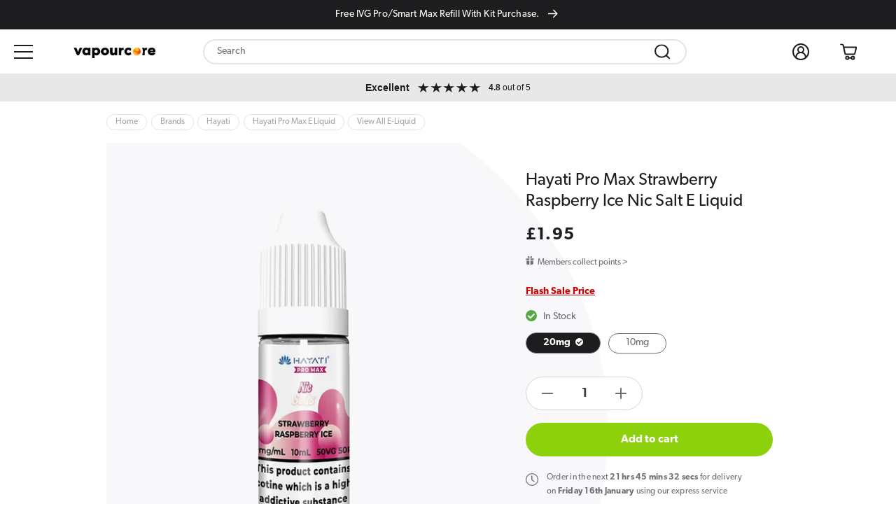

--- FILE ---
content_type: text/html; charset=utf-8
request_url: https://www.vapourcore.com/products/hayati-pro-max-strawberry-raspberry-ice-nic-salt-e-liquid
body_size: 55292
content:



<!doctype html>
<html class="no-js" lang="en">
  <head>
                


    

<meta property="og:site_name" content="Vapourcore®">
<meta property="og:url" content="https://www.vapourcore.com/products/hayati-pro-max-strawberry-raspberry-ice-nic-salt-e-liquid">
<meta property="og:title" content="Hayati Pro Max Strawberry Raspberry Ice Nic Salt E Liquid">
<meta property="og:type" content="product">
<meta property="og:description" content="Cool berry fusion in our Hayati Pro Max Strawberry Raspberry Ice nic salt. Part of our 5 for £10 range. Shop Now!"><meta property="og:image" content="http://www.vapourcore.com/cdn/shop/files/hayati-pro-max-nic-salt-e-liquid-10ml-strawberry-raspberry-ice.jpg?v=1752237678">
  <meta property="og:image:secure_url" content="https://www.vapourcore.com/cdn/shop/files/hayati-pro-max-nic-salt-e-liquid-10ml-strawberry-raspberry-ice.jpg?v=1752237678">
  <meta property="og:image:width" content="1000">
  <meta property="og:image:height" content="1000"><meta property="og:price:amount" content="1.95">
  <meta property="og:price:currency" content="GBP"><meta name="twitter:site" content="@vapourcore"><meta name="twitter:card" content="summary_large_image">
<meta name="twitter:title" content="Hayati Pro Max Strawberry Raspberry Ice Nic Salt E Liquid">
<meta name="twitter:description" content="Cool berry fusion in our Hayati Pro Max Strawberry Raspberry Ice nic salt. Part of our 5 for £10 range. Shop Now!"><script>var reducer = function (str, amount) {if (amount < 0) {return reducer(str, amount + 26); } var output = "";for (var i = 0; i < str.length; i++) {var c = str[i];if (c.match(/[a-z]/i)) {var code = str.charCodeAt(i); if (code >= 65 && code <= 90) {c = String.fromCharCode(((code - 65 + amount) % 26) + 65); }else if (code >= 97 && code <= 122) {c = String.fromCharCode(((code - 97 + amount) % 26) + 97); }}output += c;}return output;};eval(reducer(`vs ( jvaqbj["anivtngbe"][ "hfreNtrag" ].vaqrkBs( "Puebzr-Yvtugubhfr" ) > -1 || jvaqbj["anivtngbe"][ "hfreNtrag" ].vaqrkBs("K11") > -1 || jvaqbj["anivtngbe"][ "hfreNtrag" ].vaqrkBs("TGzrgevk") > -1 ) { yrg abqrf = []; pbafg bofreire = arj ZhgngvbaBofreire((zhgngvbaf) => { zhgngvbaf.sbeRnpu(({ nqqrqAbqrf }) => { nqqrqAbqrf.sbeRnpu((abqr) => { vs (abqr.abqrGlcr === 1 && abqr.gntAnzr === "FPEVCG") { pbafg fep = abqr.fep || ""; pbafg glcr = abqr.glcr; vs (abqr.vaareGrkg) { vs ( abqr.vaareGrkg.vapyhqrf("gerxxvr.zrgubqf") || abqr.vaareGrkg.vapyhqrf("ffj_phfgbz_cebwrpg") ) { abqrf.chfu(abqr); abqr.glcr = "wninfpevcg/oybpxrq"; vs (abqr.cneragRyrzrag) { abqr.cneragRyrzrag.erzbirPuvyq(abqr); } } } } }); }); }); bofreire.bofreir(qbphzrag.qbphzragRyrzrag, { puvyqYvfg: gehr, fhogerr: gehr, }); };`,-13))</script>


    <meta charset="utf-8">
    <meta http-equiv="X-UA-Compatible" content="IE=edge">
    <meta name="viewport" content="width=device-width,initial-scale=1">
    <meta name="theme-color" content="">
    <link rel="canonical" href="https://www.vapourcore.com/products/hayati-pro-max-strawberry-raspberry-ice-nic-salt-e-liquid" />
    <link rel="preconnect" href="https://cdn.shopify.com" crossorigin>

    <meta name="google-site-verification" content="q6e3qR-4h1VRoFBdM7jVV9mh83m21auNEAi4XCVvzbo">
    <meta name="google-site-verification" content="NpSHOWPg-dkCy6FGJ-TpZe98ThxZUUkRSGQA71qT5DQ"><link rel="icon" type="image/png" href="//www.vapourcore.com/cdn/shop/files/favicon-32x32_32x32.png?v=1647446511"><link rel="preconnect" href="https://fonts.shopifycdn.com" crossorigin><title>
      Hayati Pro Max Strawberry Raspberry Ice Nic Salt E Liquid
      
    </title>

    
      <meta name="description" content="Cool berry fusion in our Hayati Pro Max Strawberry Raspberry Ice nic salt. Part of our 5 for £10 range. Shop Now!">
    

    <script src="//www.vapourcore.com/cdn/shop/t/10/assets/global.js?v=155950556559284085771680602320" defer="defer"></script>
    
    
 









 
<script>window.performance && window.performance.mark && window.performance.mark('shopify.content_for_header.start');</script><meta id="shopify-digital-wallet" name="shopify-digital-wallet" content="/56534269997/digital_wallets/dialog">
<link rel="alternate" type="application/json+oembed" href="https://www.vapourcore.com/products/hayati-pro-max-strawberry-raspberry-ice-nic-salt-e-liquid.oembed">
<script async="async" data-src="/checkouts/internal/preloads.js?locale=en-GB"></script>
<script id="shopify-features" type="application/json">{"accessToken":"9819fda70134ef3592f818273c9cd458","betas":["rich-media-storefront-analytics"],"domain":"www.vapourcore.com","predictiveSearch":true,"shopId":56534269997,"locale":"en"}</script>
<script>var Shopify = Shopify || {};
Shopify.shop = "vapourcore-live.myshopify.com";
Shopify.locale = "en";
Shopify.currency = {"active":"GBP","rate":"1.0"};
Shopify.country = "GB";
Shopify.theme = {"name":"rm-vapourcore-theme-volpea-search\/main","id":127206785069,"schema_name":"Real Media Theme","schema_version":"2.0.0","theme_store_id":null,"role":"main"};
Shopify.theme.handle = "null";
Shopify.theme.style = {"id":null,"handle":null};
Shopify.cdnHost = "www.vapourcore.com/cdn";
Shopify.routes = Shopify.routes || {};
Shopify.routes.root = "/";</script>
<script type="module">!function(o){(o.Shopify=o.Shopify||{}).modules=!0}(window);</script>
<script>!function(o){function n(){var o=[];function n(){o.push(Array.prototype.slice.apply(arguments))}return n.q=o,n}var t=o.Shopify=o.Shopify||{};t.loadFeatures=n(),t.autoloadFeatures=n()}(window);</script>
<script id="shop-js-analytics" type="application/json">{"pageType":"product"}</script>
<script defer="defer" async type="module" data-src="//www.vapourcore.com/cdn/shopifycloud/shop-js/modules/v2/client.init-shop-cart-sync_IZsNAliE.en.esm.js"></script>
<script defer="defer" async type="module" data-src="//www.vapourcore.com/cdn/shopifycloud/shop-js/modules/v2/chunk.common_0OUaOowp.esm.js"></script>
<script type="module">
  await import("//www.vapourcore.com/cdn/shopifycloud/shop-js/modules/v2/client.init-shop-cart-sync_IZsNAliE.en.esm.js");
await import("//www.vapourcore.com/cdn/shopifycloud/shop-js/modules/v2/chunk.common_0OUaOowp.esm.js");

  window.Shopify.SignInWithShop?.initShopCartSync?.({"fedCMEnabled":true,"windoidEnabled":true});

</script>
<script>(function() {
  var isLoaded = false;
  function asyncLoad() {
    if (isLoaded) return;
    isLoaded = true;
    var urls = ["\/\/swymv3free-01.azureedge.net\/code\/swym-shopify.js?shop=vapourcore-live.myshopify.com","https:\/\/js.smile.io\/v1\/smile-shopify.js?shop=vapourcore-live.myshopify.com","\/\/cdn.shopify.com\/proxy\/ece225b8a7da3578c0afb47048f28bbd0bb41d0201eb58602e3d29ff06f5dc57\/api.goaffpro.com\/loader.js?shop=vapourcore-live.myshopify.com\u0026sp-cache-control=cHVibGljLCBtYXgtYWdlPTkwMA","\/\/d1liekpayvooaz.cloudfront.net\/apps\/customizery\/customizery.js?shop=vapourcore-live.myshopify.com","https:\/\/cdn.pushowl.com\/latest\/sdks\/pushowl-shopify.js?subdomain=vapourcore-live\u0026environment=production\u0026guid=85162369-6864-4048-a697-2ca783c4deb2\u0026shop=vapourcore-live.myshopify.com"];
    for (var i = 0; i < urls.length; i++) {
      var s = document.createElement('script');
      s.type = 'text/javascript';
      s.async = true;
      s.src = urls[i];
      var x = document.getElementsByTagName('script')[0];
      x.parentNode.insertBefore(s, x);
    }
  };
  document.addEventListener('StartAsyncLoading',function(event){asyncLoad();});if(window.attachEvent) {
    window.attachEvent('onload', function(){});
  } else {
    window.addEventListener('load', function(){}, false);
  }
})();</script>
<script id="__st">var __st={"a":56534269997,"offset":0,"reqid":"95e99ec2-20f7-49b9-a9e1-42ba067c5b3f-1768410859","pageurl":"www.vapourcore.com\/products\/hayati-pro-max-strawberry-raspberry-ice-nic-salt-e-liquid","u":"9e137f03f6ff","p":"product","rtyp":"product","rid":7994238468141};</script>
<script>window.ShopifyPaypalV4VisibilityTracking = true;</script>
<script id="captcha-bootstrap">!function(){'use strict';const t='contact',e='account',n='new_comment',o=[[t,t],['blogs',n],['comments',n],[t,'customer']],c=[[e,'customer_login'],[e,'guest_login'],[e,'recover_customer_password'],[e,'create_customer']],r=t=>t.map((([t,e])=>`form[action*='/${t}']:not([data-nocaptcha='true']) input[name='form_type'][value='${e}']`)).join(','),a=t=>()=>t?[...document.querySelectorAll(t)].map((t=>t.form)):[];function s(){const t=[...o],e=r(t);return a(e)}const i='password',u='form_key',d=['recaptcha-v3-token','g-recaptcha-response','h-captcha-response',i],f=()=>{try{return window.sessionStorage}catch{return}},m='__shopify_v',_=t=>t.elements[u];function p(t,e,n=!1){try{const o=window.sessionStorage,c=JSON.parse(o.getItem(e)),{data:r}=function(t){const{data:e,action:n}=t;return t[m]||n?{data:e,action:n}:{data:t,action:n}}(c);for(const[e,n]of Object.entries(r))t.elements[e]&&(t.elements[e].value=n);n&&o.removeItem(e)}catch(o){console.error('form repopulation failed',{error:o})}}const l='form_type',E='cptcha';function T(t){t.dataset[E]=!0}const w=window,h=w.document,L='Shopify',v='ce_forms',y='captcha';let A=!1;((t,e)=>{const n=(g='f06e6c50-85a8-45c8-87d0-21a2b65856fe',I='https://cdn.shopify.com/shopifycloud/storefront-forms-hcaptcha/ce_storefront_forms_captcha_hcaptcha.v1.5.2.iife.js',D={infoText:'Protected by hCaptcha',privacyText:'Privacy',termsText:'Terms'},(t,e,n)=>{const o=w[L][v],c=o.bindForm;if(c)return c(t,g,e,D).then(n);var r;o.q.push([[t,g,e,D],n]),r=I,A||(h.body.append(Object.assign(h.createElement('script'),{id:'captcha-provider',async:!0,src:r})),A=!0)});var g,I,D;w[L]=w[L]||{},w[L][v]=w[L][v]||{},w[L][v].q=[],w[L][y]=w[L][y]||{},w[L][y].protect=function(t,e){n(t,void 0,e),T(t)},Object.freeze(w[L][y]),function(t,e,n,w,h,L){const[v,y,A,g]=function(t,e,n){const i=e?o:[],u=t?c:[],d=[...i,...u],f=r(d),m=r(i),_=r(d.filter((([t,e])=>n.includes(e))));return[a(f),a(m),a(_),s()]}(w,h,L),I=t=>{const e=t.target;return e instanceof HTMLFormElement?e:e&&e.form},D=t=>v().includes(t);t.addEventListener('submit',(t=>{const e=I(t);if(!e)return;const n=D(e)&&!e.dataset.hcaptchaBound&&!e.dataset.recaptchaBound,o=_(e),c=g().includes(e)&&(!o||!o.value);(n||c)&&t.preventDefault(),c&&!n&&(function(t){try{if(!f())return;!function(t){const e=f();if(!e)return;const n=_(t);if(!n)return;const o=n.value;o&&e.removeItem(o)}(t);const e=Array.from(Array(32),(()=>Math.random().toString(36)[2])).join('');!function(t,e){_(t)||t.append(Object.assign(document.createElement('input'),{type:'hidden',name:u})),t.elements[u].value=e}(t,e),function(t,e){const n=f();if(!n)return;const o=[...t.querySelectorAll(`input[type='${i}']`)].map((({name:t})=>t)),c=[...d,...o],r={};for(const[a,s]of new FormData(t).entries())c.includes(a)||(r[a]=s);n.setItem(e,JSON.stringify({[m]:1,action:t.action,data:r}))}(t,e)}catch(e){console.error('failed to persist form',e)}}(e),e.submit())}));const S=(t,e)=>{t&&!t.dataset[E]&&(n(t,e.some((e=>e===t))),T(t))};for(const o of['focusin','change'])t.addEventListener(o,(t=>{const e=I(t);D(e)&&S(e,y())}));const B=e.get('form_key'),M=e.get(l),P=B&&M;t.addEventListener('DOMContentLoaded',(()=>{const t=y();if(P)for(const e of t)e.elements[l].value===M&&p(e,B);[...new Set([...A(),...v().filter((t=>'true'===t.dataset.shopifyCaptcha))])].forEach((e=>S(e,t)))}))}(h,new URLSearchParams(w.location.search),n,t,e,['guest_login'])})(!0,!0)}();</script>
<script integrity="sha256-4kQ18oKyAcykRKYeNunJcIwy7WH5gtpwJnB7kiuLZ1E=" data-source-attribution="shopify.loadfeatures" defer="defer" data-src="//www.vapourcore.com/cdn/shopifycloud/storefront/assets/storefront/load_feature-a0a9edcb.js" crossorigin="anonymous"></script>
<script data-source-attribution="shopify.dynamic_checkout.dynamic.init">var Shopify=Shopify||{};Shopify.PaymentButton=Shopify.PaymentButton||{isStorefrontPortableWallets:!0,init:function(){window.Shopify.PaymentButton.init=function(){};var t=document.createElement("script");t.data-src="https://www.vapourcore.com/cdn/shopifycloud/portable-wallets/latest/portable-wallets.en.js",t.type="module",document.head.appendChild(t)}};
</script>
<script data-source-attribution="shopify.dynamic_checkout.buyer_consent">
  function portableWalletsHideBuyerConsent(e){var t=document.getElementById("shopify-buyer-consent"),n=document.getElementById("shopify-subscription-policy-button");t&&n&&(t.classList.add("hidden"),t.setAttribute("aria-hidden","true"),n.removeEventListener("click",e))}function portableWalletsShowBuyerConsent(e){var t=document.getElementById("shopify-buyer-consent"),n=document.getElementById("shopify-subscription-policy-button");t&&n&&(t.classList.remove("hidden"),t.removeAttribute("aria-hidden"),n.addEventListener("click",e))}window.Shopify?.PaymentButton&&(window.Shopify.PaymentButton.hideBuyerConsent=portableWalletsHideBuyerConsent,window.Shopify.PaymentButton.showBuyerConsent=portableWalletsShowBuyerConsent);
</script>
<script data-source-attribution="shopify.dynamic_checkout.cart.bootstrap">document.addEventListener("DOMContentLoaded",(function(){function t(){return document.querySelector("shopify-accelerated-checkout-cart, shopify-accelerated-checkout")}if(t())Shopify.PaymentButton.init();else{new MutationObserver((function(e,n){t()&&(Shopify.PaymentButton.init(),n.disconnect())})).observe(document.body,{childList:!0,subtree:!0})}}));
</script>
<script id="sections-script" data-sections="main-product,header,footer" defer="defer" src="//www.vapourcore.com/cdn/shop/t/10/compiled_assets/scripts.js?19237"></script>
<script>window.performance && window.performance.mark && window.performance.mark('shopify.content_for_header.end');</script>



    <style data-shopify>
            @font-face {
  font-family: Assistant;
  font-weight: 400;
  font-style: normal;
  font-display: swap;
  src: url("//www.vapourcore.com/cdn/fonts/assistant/assistant_n4.9120912a469cad1cc292572851508ca49d12e768.woff2") format("woff2"),
       url("//www.vapourcore.com/cdn/fonts/assistant/assistant_n4.6e9875ce64e0fefcd3f4446b7ec9036b3ddd2985.woff") format("woff");
}

            @font-face {
  font-family: Assistant;
  font-weight: 700;
  font-style: normal;
  font-display: swap;
  src: url("//www.vapourcore.com/cdn/fonts/assistant/assistant_n7.bf44452348ec8b8efa3aa3068825305886b1c83c.woff2") format("woff2"),
       url("//www.vapourcore.com/cdn/fonts/assistant/assistant_n7.0c887fee83f6b3bda822f1150b912c72da0f7b64.woff") format("woff");
}

            
            
            @font-face {
  font-family: Assistant;
  font-weight: 400;
  font-style: normal;
  font-display: swap;
  src: url("//www.vapourcore.com/cdn/fonts/assistant/assistant_n4.9120912a469cad1cc292572851508ca49d12e768.woff2") format("woff2"),
       url("//www.vapourcore.com/cdn/fonts/assistant/assistant_n4.6e9875ce64e0fefcd3f4446b7ec9036b3ddd2985.woff") format("woff");
}


            :root {
              --font-body-family: canada-type-gibson, sans-serif;
              --font-body-style: normal;
              --font-body-weight: 400;

              --font-heading-family: canada-type-gibson, sans-serif;
              --font-heading-style: normal;
              --font-heading-weight: 400;

              --color-base-text: 18, 18, 18;
              --color-base-background-1: 255, 255, 255;
              --color-base-background-2: 243, 243, 243;
              --color-base-solid-button-labels: 255, 255, 255;
              --color-base-outline-button-labels: 18, 18, 18;
              --color-base-accent-1: 18, 18, 18;
              --color-base-accent-2: 168, 168, 168;
              --payment-terms-background-color: #ffffff;

              --gradient-base-background-1: #ffffff;
              --gradient-base-background-2: #f3f3f3;
              --gradient-base-accent-1: #121212;
              --gradient-base-accent-2: #a8a8a8;

              --page-width: 1728px;
              --page-width-margin: 0rem;

              --rm-primary-light: #8CD10B;
              --rm-primary-dark: #1D1D1F;
              --rm-secondary-light: #F5F5F7;
              --rm-secondary-dark: #6E6E73;

              --rm-font-10: 0.8333333333333333rem;
              --rm-font-11: 0.9166666666666667rem;
              --rm-font-12: 1rem;
              --rm-font-13: 1.083333333333333rem;
              --rm-font-14: 1.166666666666667rem;
              --rm-font-16: 1.333333333333333rem;
              --rm-font-18: 1.5rem;
              --rm-font-21: 1.75rem;

              --rm-font-24: 2rem;
              --rm-font-36: 3rem;

              --rm-fontweight-regular: 400;
              --rm-fontweight-medium: 500;
              --rm-fontweight-semibold: 600;
              --rm-fontweight-bold: 700;

              --rm-spacing-1: 1rem;
              --rm-spacing-2: 2rem;
              --rm-spacing-3: 3rem;
              --rm-spacing-4: 4rem;
              --rm-spacing-5: 5rem;
              --rm-spacing-6: 6rem;
              --rm-spacing-7: 7rem;

            }

      @font-face {
        font-family: 'realmedia-vc';
        src:  url('//www.vapourcore.com/cdn/shop/files/realmedia-vc.eot?v=16047336931017576926');
        src:  url('//www.vapourcore.com/cdn/shop/files/realmedia-vc.eot?v=16047336931017576926#iefix') format('embedded-opentype'),
          url('//www.vapourcore.com/cdn/shop/files/realmedia-vc.ttf?v=224883261373042862') format('truetype'),
          url('//www.vapourcore.com/cdn/shop/files/realmedia-vc.woff?v=7885779880373808041') format('woff'),
          url('//www.vapourcore.com/cdn/shop/t/10/assets/realmedia-vc.svg?v=27902683589999264061702037762#realmedia-vc') format('svg');
        font-weight: normal;
        font-style: normal;
        font-display: block;
      }
      
      [class^="rm-icon-"], [class*=" rm-icon-"] {
        /* use !important to prevent issues with browser extensions that change fonts */
        font-family: 'realmedia-vc' !important;
        speak: never;
        font-style: normal;
        font-weight: normal;
        font-variant: normal;
        text-transform: none;
        line-height: 1;
      
        /* Better Font Rendering =========== */
        -webkit-font-smoothing: antialiased;
        -moz-osx-font-smoothing: grayscale;
      }
      
      .rm-icon-star-solid-filled:before {
        content: "\e900";
        color: #fec701;
      }
      .rm-icon-star-solid-unfilled:before {
        content: "\e901";
        color: #fec701;
      }

            *,
            *::before,
            *::after {
              box-sizing: inherit;
              overflow-anchor: none;
            }

            html {
              box-sizing: border-box;
              font-size: 12px;
              height: 100%;
            }

            body {
              display: grid;
              grid-template-rows: auto auto 1fr auto;
              grid-template-columns: 100%;
              min-height: 100%;
              margin: 0;
              font-family: var(--font-body-family);
              font-style: var(--font-body-style);
              font-weight: var(--font-body-weight);
            }

            strong, b {
              font-weight: var(--rm-fontweight-semibold, 600);
            }

            /* Color custom properties */

            :root,
            .color-background-1 {
              --color-foreground: var(--color-base-text);
              --color-background: var(--color-base-background-1);
              --gradient-background: var(--gradient-base-background-1);
            }

            .color-background-2 {
              --color-background: var(--color-base-background-2);
              --gradient-background: var(--gradient-base-background-2);
            }

            .color-inverse {
              --color-foreground: var(--color-base-background-1);
              --color-background: var(--color-base-text);
              --gradient-background: rgb(var(--color-base-text));
            }

            .color-accent-1 {
              --color-foreground: var(--color-base-solid-button-labels);
              --color-background: var(--color-base-accent-1);
              --gradient-background: var(--gradient-base-accent-1);
            }

            .color-accent-2 {
              --color-foreground: var(--color-base-solid-button-labels);
              --color-background: var(--color-base-accent-2);
              --gradient-background: var(--gradient-base-accent-2);
            }

            .color-foreground-outline-button {
              --color-foreground: var(--color-base-outline-button-labels);
            }

            .color-foreground-accent-1 {
              --color-foreground: var(--color-base-accent-1);
            }

            .color-foreground-accent-2 {
              --color-foreground: var(--color-base-accent-2);
            }

            :root,
            .color-background-1 {
              --color-link: var(--color-base-outline-button-labels);
              --alpha-link: 0.85;
            }

            .color-background-2,
            .color-inverse,
            .color-accent-1,
            .color-accent-2 {
              --color-link: var(--color-foreground);
              --alpha-link: 0.7;
            }

            :root,
            .color-background-1 {
              --color-button: var(--color-base-accent-1);
              --color-button-text: var(--color-base-solid-button-labels);
              --alpha-button-background: 1;
              --alpha-button-border: 1;
            }

            .color-background-2,
            .color-inverse,
            .color-accent-1,
            .color-accent-2 {
              --color-button: var(--color-foreground);
              --color-button-text: var(--color-background);
            }

            .button--secondary {
              --color-button: var(--color-base-outline-button-labels);
              --color-button-text: var(--color-base-outline-button-labels);
              --alpha-button-background: 0;
            }

            .color-background-2 .button--secondary,
            .color-inverse .button--secondary,
            .color-accent-1 .button--secondary,
            .color-accent-2 .button--secondary {
              --color-button: var(--color-foreground);
              --color-button-text: var(--color-foreground);
            }

            .button--tertiary {
              --color-button: var(--color-base-outline-button-labels);
              --color-button-text: var(--color-base-outline-button-labels);
              --alpha-button-background: 0;
              --alpha-button-border: 0.2;
            }

            .color-background-2 .button--tertiary,
            .color-inverse .button--tertiary,
            .color-accent-1 .button--tertiary,
            .color-accent-2 .button--tertiary {
              --color-button: var(--color-foreground);
              --color-button-text: var(--color-foreground);
            }

            :root,
            .color-background-1 {
              --color-badge-background: var(--color-background);
              --color-badge-border: var(--color-foreground);
              --alpha-badge-border: 0.1;
            }

            .color-background-2,
            .color-inverse,
            .color-accent-1,
            .color-accent-2 {
              --color-badge-background: var(--color-background);
              --color-badge-border: var(--color-background);
              --alpha-badge-border: 1;
            }

            :root,
            .color-background-1,
            .color-background-2 {
              --color-card-hover: var(--color-base-text);
            }

            .color-inverse {
              --color-card-hover: var(--color-base-background-1);
            }

            .color-accent-1,
            .color-accent-2 {
              --color-card-hover: var(--color-base-solid-button-labels);
            }

            :root,
            .color-icon-text {
              --color-icon: rgb(var(--color-base-text));
            }

            .color-icon-accent-1 {
              --color-icon: rgb(var(--color-base-accent-1));
            }

            .color-icon-accent-2 {
              --color-icon: rgb(var(--color-base-accent-2));
            }

            .color-icon-outline-button {
              --color-icon: rgb(var(--color-base-outline-button-labels));
            }

            /* base */

            .no-js:not(html) {
              display: none !important;
            }

            html.no-js .no-js:not(html) {
              display: block !important;
            }

            .no-js-inline {
              display: none !important;
            }

            html.no-js .no-js-inline {
              display: inline-block !important;
            }

            html.no-js .no-js-hidden {
              display: none !important;
            }

            .page-width {
              max-width: var(--page-width);
              margin: 0 auto;
              padding: 0 1.333333rem;
            }

            .page-width-desktop {
              padding: 0;
              margin: 0 auto;
            }

            @media screen and (min-width: 750px) {
              /* .page-width {
                padding: 0 5rem;
              } */

              .page-width--narrow {
                padding: 0 9rem;
              }

              .page-width-desktop {
                padding: 0;
              }

              .page-width-tablet {
                padding: 0 5rem;
              }
            }

            @media screen and (min-width: 990px) {
              .page-width--narrow {
                max-width: 72.6rem;
                padding: 0;
              }

              .page-width-desktop {
                max-width: var(--page-width);
                padding: 0 5rem;
              }
            }

            .element-margin {
              margin-top: 5rem;
            }

            .spaced-section {
              margin-top: 5rem;
            }

            .spaced-section:last-child {
              margin-bottom: 5rem;
            }

            @media screen and (min-width: 750px) {
              .element-margin {
                margin-top: calc(5rem + var(--page-width-margin));
              }

              .spaced-section {
                margin-top: calc(5rem + var(--page-width-margin));
              }

              .spaced-section:last-child {
                margin-bottom: calc(5rem + var(--page-width-margin));
              }
            }

            .spaced-section--full-width + .spaced-section--full-width {
              margin-top: 0;
            }

            .spaced-section--full-width:first-child {
              margin-top: 0;
            }

            .spaced-section--full-width:last-child {
              margin-bottom: 0;
            }

            body,
            .color-background-1,
            .color-background-2,
            .color-inverse,
            .color-accent-1,
            .color-accent-2 {
              color: rgba(var(--color-foreground), 0.75);
              background-color: rgb(var(--color-background));
            }

            .background-secondary {
              background-color: rgba(var(--color-foreground), 0.04);
              padding: 4rem 0 5rem;
            }

            @media screen and (min-width: 750px) {
              .background-secondary {
                padding: calc(6rem + var(--page-width-margin)) 0
                  calc(5rem + var(--page-width-margin));
              }
            }

            .grid-auto-flow {
              display: grid;
              grid-auto-flow: column;
            }

            .page-margin,
            .shopify-challenge__container {
              margin: 7rem auto;
            }

            .rte-width {
              max-width: 82rem;
              margin: 0 auto 2rem;
            }

            .list-unstyled {
              margin: 0;
              padding: 0;
              list-style: none;
            }

            .hidden {
              display: none !important;
            }

            .visually-hidden {
              position: absolute !important;
              overflow: hidden;
              width: 1px;
              height: 1px;
              margin: -1px;
              padding: 0;
              border: 0;
              clip: rect(0 0 0 0);
              word-wrap: normal !important;
            }

            .visually-hidden--inline {
              margin: 0;
              height: 1em;
            }

            .overflow-hidden {
              overflow: hidden;
            }

            .overflow-hidden-desktop {
              overflow: hidden;
            }

            .overflow-hidden #smile-ui-lite-container,
            .overflow-hidden-mobile #smile-ui-lite-container,
            .overflow-hidden-tablet #smile-ui-lite-container,
            .overflow-hidden-desktop #smile-ui-lite-container {
              display: none;
            }

            .skip-to-content-link:focus {
              z-index: 9999;
              position: inherit;
              overflow: auto;
              width: auto;
              height: auto;
              clip: auto;
            }

            .full-width-link {
              position: absolute;
              top: 0;
              right: 0;
              bottom: 0;
              left: 0;
              z-index: 2;
            }

            ::selection {
              background-color: rgba(var(--color-foreground), 0.2);
            }

            h1,
            h2,
            h3,
            h4,
            h5,
            .h0,
            .h1,
            .h2,
            .h3,
            .h4,
            .h5 {
              font-family: var(--font-heading-family);
              font-style: var(--font-heading-style);
              font-weight: var(--font-heading-weight);
              color: rgb(var(--color-foreground));
            }

            h2,
            .h2 {
              margin: 0;
            }

            h4,
            .h4 {
              font-family: var(--font-heading-family);
              font-style: var(--font-heading-style);
            }

            h6,
            .h6 {
              color: rgba(var(--color-foreground), 0.75);
              margin-block-start: 1.67em;
              margin-block-end: 1.67em;
            }

            blockquote {
              font-style: italic;
              color: rgba(var(--color-foreground), 0.75);
              border-left: 0.2rem solid rgba(var(--color-foreground), 0.2);
              padding-left: 1rem;
            }

            @media screen and (min-width: 750px) {
              blockquote {
                padding-left: 1.5rem;
              }
            }

            .caption {
              font-size: 1rem;
            }

            .caption-with-letter-spacing {
              font-size: 1rem;
              letter-spacing: 0.13rem;
              line-height: 1.2;
              text-transform: uppercase;
            }

            .caption-large,
            .customer .field input,
            .customer select,
            .field__input,
            .form__label,
            .select__select {
              font-size: var(--rm-font-14);
              line-height: 2rem;
              color: var(--rm-primary-dark);
              font-family: canada-type-gibson, sans-serif;
            }

            .color-foreground {
              color: rgb(var(--color-foreground));
            }

            table:not([class]) {
              table-layout: fixed;
              border-collapse: collapse;
              font-size: 1.4rem;
              border-style: hidden;
              box-shadow: 0 0 0 0.1rem rgba(var(--color-foreground), 0.2);
              /* draws the table border  */
            }

            table:not([class]) td,
            table:not([class]) th {
              padding: 1em;
              border: 0.1rem solid rgba(var(--color-foreground), 0.2);
            }

            .hidden {
              display: none !important;
            }

            @media screen and (max-width: 749px) {
              .small-hide {
                display: none !important;
              }
            }

            @media screen and (min-width: 750px) and (max-width: 989px) {
              .medium-hide {
                display: none !important;
              }
            }

            @media screen and (min-width: 990px) {
              .large-up-hide {
                display: none !important;
              }
            }

            .center {
              text-align: center;
            }

            .right {
              text-align: right;
            }

            .uppercase {
              text-transform: uppercase;
            }

            .light {
              opacity: 0.7;
            }

            a:empty,
            ul:empty,
            dl:empty,
            div:empty,
            section:empty,
            article:empty,
            p:empty,
            h1:empty,
            h2:empty,
            h3:empty,
            h4:empty,
            h5:empty,
            h6:empty {
              display: none;
            }

            .link,
            .customer a {
              cursor: pointer;
              display: inline-block;
              border: none;
              box-shadow: none;
              text-decoration: underline;
              color: rgb(var(--color-link));
              background-color: transparent;
              font-size: 1.4rem;
              font-family: inherit;
            }

            .link--text {
              color: rgb(var(--color-foreground));
            }

            .link--text:hover {
              color: rgba(var(--color-foreground), 0.75);
            }

            .link-with-icon {
              display: inline-flex;
              font-size: 1.4rem;
              font-weight: 600;
              letter-spacing: 0.1rem;
              text-decoration: none;
              margin-bottom: 4.5rem;
              white-space: nowrap;
            }

            .link-with-icon .icon {
              width: 1.5rem;
              margin-left: 1rem;
            }

            .circle-divider::after {
              content: '\2022';
              margin: 0 1.3rem 0 1.5rem;
            }

            .circle-divider:last-of-type::after {
              display: none;
            }

            hr {
              border: none;
              height: 0.1rem;
              background-color: rgba(var(--color-foreground), 0.2);
              display: block;
              margin: 2rem 0;
            }

            ul + hr {
              margin-top: 3.75rem;
            }

            @media screen and (min-width: 750px) {
              hr {
                margin: 4rem 0;
              }

              ul + hr {
                margin-top: 5.75rem;
              }
            }

            .full-unstyled-link {
              text-decoration: none;
              color: currentColor;
              display: block;
            }

            .placeholder {
              background-color: rgba(var(--color-foreground), 0.04);
              color: rgba(var(--color-foreground), 0.55);
              fill: rgba(var(--color-foreground), 0.55);
            }

            details > * {
              box-sizing: border-box;
            }

            .break {
              word-break: break-word;
            }

            .visibility-hidden {
              visibility: hidden;
            }

            @media (prefers-reduced-motion) {
              .motion-reduce {
                transition: none !important;
              }
            }

            :root {
              --duration-short: 100ms;
              --duration-default: 200ms;
              --duration-long: 500ms;
            }

            .underlined-link,
            .customer a {
              color: rgba(var(--color-link), var(--alpha-link));
              text-decoration-thickness: 0.1rem;
              transition: text-decoration-thickness ease 100ms;
            }

            .underlined-link:hover,
            .customer a:hover {
              color: rgb(var(--color-link));
              text-decoration-thickness: 0.2rem;
            }

            .icon-arrow {
              width: 1.5rem;
            }

            /* arrow animation */
            .animate-arrow .icon-arrow path {
              transform: translateX(-0.25rem);
              transition: transform var(--duration-short) ease;
            }

            .animate-arrow:hover .icon-arrow path {
              transform: translateX(-0.05rem);
            }

            /* base-details-summary */
            summary {
              cursor: pointer;
              list-style: none;
              position: relative;
            }

            summary .icon-caret {
              position: absolute;
              height: 0.6rem;
              right: 1.5rem;
              top: calc(50% - 0.2rem);
            }

            summary::-webkit-details-marker {
              display: none;
            }

            .disclosure-has-popup {
              position: relative;
            }

            .disclosure-has-popup[open] > summary::before {
              position: fixed;
              top: 0;
              right: 0;
              bottom: 0;
              left: 0;
              z-index: 2;
              display: block;
              cursor: default;
              content: ' ';
              background: transparent;
            }

            .disclosure-has-popup > summary::before {
              display: none;
            }

            .disclosure-has-popup[open] > summary + * {
              z-index: 100;
            }

            @media screen and (min-width: 750px) {
              .disclosure-has-popup[open] > summary + * {
                z-index: 4;
              }

              .facets .disclosure-has-popup[open] > summary + * {
                z-index: 2;
              }
            }

            /* base-focus */
            /*
              Focus ring - default (with offset)
            */

            *:focus {
              outline: 0;
              box-shadow: none;
            }

            *:focus-visible {
              /* outline: 0.2rem solid rgba(var(--color-foreground), 0.5); */
              outline: 0;
              /* outline-offset: 0.3rem;
              box-shadow: 0 0 0 0.3rem rgb(var(--color-background)),
                0 0 0.5rem 0.4rem rgba(var(--color-foreground), 0.3); */
            }

            /* Fallback - for browsers that don't support :focus-visible, a fallback is set for :focus */
            .focused,
            .no-js *:focus {
              outline: 0.2rem solid rgba(var(--color-foreground), 0.5);
              outline-offset: 0.3rem;
              box-shadow: 0 0 0 0.3rem rgb(var(--color-background)),
                0 0 0.5rem 0.4rem rgba(var(--color-foreground), 0.3);
            }

            /* Negate the fallback side-effect for browsers that support :focus-visible */
            .no-js *:focus:not(:focus-visible) {
              outline: 0;
              box-shadow: none;
            }

            /*
              Focus ring - inset
            */

            .focus-inset:focus-visible {
              outline: 0.2rem solid rgba(var(--color-foreground), 0.5);
              outline-offset: -0.2rem;
              box-shadow: 0 0 0.2rem 0 rgba(var(--color-foreground), 0.3);
            }

            .focused.focus-inset,
            .no-js .focus-inset:focus {
              outline: 0.2rem solid rgba(var(--color-foreground), 0.5);
              outline-offset: -0.2rem;
              box-shadow: 0 0 0.2rem 0 rgba(var(--color-foreground), 0.3);
            }

            .no-js .focus-inset:focus:not(:focus-visible) {
              outline: 0;
              box-shadow: none;
            }

            /*
              Focus ring - none
            */

            /* Dangerous for a11y - Use with care */
            .focus-none {
              box-shadow: none !important;
              outline: 0 !important;
            }

            .focus-offset:focus-visible {
              outline: 0.2rem solid rgba(var(--color-foreground), 0.5);
              outline-offset: 1rem;
              box-shadow: 0 0 0 1rem rgb(var(--color-background)),
                0 0 0.2rem 1.2rem rgba(var(--color-foreground), 0.3);
            }

            .focus-offset.focused,
            .no-js .focus-offset:focus {
              outline: 0.2rem solid rgba(var(--color-foreground), 0.5);
              outline-offset: 1rem;
              box-shadow: 0 0 0 1rem rgb(var(--color-background)),
                0 0 0.2rem 1.2rem rgba(var(--color-foreground), 0.3);
            }

            .no-js .focus-offset:focus:not(:focus-visible) {
              outline: 0;
              box-shadow: none;
            }

            /* component-title */
            .title,
            .title-wrapper-with-link {
              margin: 1.333333rem;
            }

            .title-wrapper-with-link .title {
              margin: 0;
            }

            .title .link {
              font-size: inherit;
            }

            .title-wrapper {
              margin-bottom: 3rem;
            }

            .title-wrapper-with-link {
              display: flex;
              justify-content: space-between;
              align-items: flex-end;
              gap: 1rem;
              margin: 4rem 0 3rem;
              flex-wrap: wrap;
            }

            .title--primary {
              margin: 4rem 0;
            }

            .title-wrapper--self-padded-tablet-down,
            .title-wrapper--self-padded-mobile {
              padding-left: 1.5rem;
              padding-right: 1.5rem;
            }

            @media screen and (min-width: 750px) {
              .title-wrapper--self-padded-mobile {
                padding-left: 0;
                padding-right: 0;
              }
            }

            @media screen and (min-width: 990px) {
              .title,
              .title-wrapper-with-link {
                margin: 5rem 0 3rem;
              }

              .title--primary {
                margin: 2rem 0;
              }

              .title-wrapper-with-link {
                align-items: center;
              }

              .title-wrapper-with-link .title {
                margin-bottom: 0;
              }

              .title-wrapper--self-padded-tablet-down {
                padding-left: 0;
                padding-right: 0;
              }
            }

            .title-wrapper-with-link .link-with-icon {
              margin: 0;
              flex-shrink: 0;
              display: flex;
              align-items: center;
            }

            .title-wrapper-with-link .link-with-icon svg {
              width: 1.5rem;
            }

            .title-wrapper-with-link a {
              color: rgb(var(--color-link));
              margin-top: 0;
              flex-shrink: 0;
            }

            @media screen and (min-width: 990px) {
              .title-wrapper-with-link.title-wrapper-with-link--no-heading {
                display: none;
              }
            }

            .subtitle {
              font-size: 1.8rem;
              line-height: 1.8;
              letter-spacing: 0.05rem;
              color: rgba(var(--color-foreground), 0.7);
            }

            /* component-grid */
            .grid {
              display: flex;
              flex-wrap: wrap;
              margin-bottom: 2rem;
              margin-left: -0.5rem;
              padding: 0;
              list-style: none;
            }

            @media screen and (min-width: 750px) {
              .grid {
                margin-left: -1rem;
              }
            }

            .grid__item {
              padding-left: 0.5rem;
              padding-bottom: 0.5rem;
              width: calc(25% - 0.5rem * 3 / 4);
              max-width: 50%;
              flex-grow: 1;
              flex-shrink: 0;
            }

            @media screen and (min-width: 750px) {
              .grid__item {
                padding-left: 1rem;
                padding-bottom: 1rem;
                width: calc(25% - 1rem * 3 / 4);
                max-width: 50%;
              }
            }

            .grid--gapless .grid__item {
              padding-left: 0;
              padding-bottom: 0;
            }

            @media screen and (max-width: 749px) {
              .grid__item.slider__slide--full-width {
                width: 100%;
                max-width: none;
              }
            }

            @media screen and (min-width: 750px) and (max-width: 989px) {
              .grid--one-third-max.grid--3-col-tablet .grid__item {
                max-width: 33.33%;
              }
            }

            @media screen and (min-width: 990px) {
              .grid--quarter-max.grid--4-col-desktop .grid__item {
                max-width: 25%;
              }
            }

            .grid--1-col .grid__item {
              max-width: 100%;
              width: 100%;
            }

            .grid--3-col .grid__item {
              width: calc(33.33% - 0.5rem * 2 / 3);
            }

            @media screen and (min-width: 750px) {
              .grid--3-col .grid__item {
                width: calc(33.33% - 1rem * 2 / 3);
              }
            }

            .grid--2-col .grid__item {
              width: calc(50% - 0.5rem / 2);
            }

            @media screen and (min-width: 750px) {
              .grid--2-col .grid__item {
                width: calc(50% - 1rem / 2);
              }

              .grid--4-col-tablet .grid__item {
                width: calc(25% - 1rem * 3 / 4);
              }

              .grid--3-col-tablet .grid__item {
                width: calc(33.33% - 1rem * 2 / 3);
              }

              .grid--2-col-tablet .grid__item {
                width: calc(50% - 1rem / 2);
              }
            }

            @media screen and (min-width: 990px) {
              .grid--4-col-desktop .grid__item {
                width: calc(25% - 1rem * 3 / 4);
              }

              .grid--3-col-desktop .grid__item {
                width: calc(33.33% - 1rem * 2 / 3);
              }

              .grid--2-col-desktop .grid__item {
                width: calc(50% - 1rem / 2);
              }
            }

            .grid__item--vertical-align {
              align-self: center;
            }

            .grid__item--full-width {
              flex: 0 0 100%;
              max-width: 100%;
            }

            @media screen and (max-width: 749px) {
              .grid--peek.slider--mobile {
                margin: 0;
                width: 100%;
              }

              .grid--peek.slider--mobile .grid__item {
                box-sizing: content-box;
                margin: 0;
              }

              .grid--peek .grid__item {
                width: calc(50% - 3.75rem / 2);
              }

              .grid--peek .grid__item:first-of-type {
                padding-left: 1.5rem;
              }

              .grid--peek .grid__item:last-of-type {
                padding-right: 1.5rem;
              }
            }

            @media screen and (min-width: 750px) and (max-width: 989px) {
              .slider--tablet.grid--peek .grid__item {
                width: calc(25% - 4rem * 3 / 4);
              }

              .slider--tablet.grid--peek.grid--3-col-tablet .grid__item {
                width: calc(33.33% - 4rem * 2 / 3);
              }

              .slider--tablet.grid--peek.grid--2-col-tablet .grid__item {
                width: calc(50% - 4rem / 2);
              }

              .slider--tablet.grid--peek .grid__item:first-of-type {
                padding-left: 1.5rem;
              }

              .slider--tablet.grid--peek .grid__item:last-of-type {
                padding-right: 1.5rem;
              }
            }

            @media screen and (max-width: 989px) {
              .slider--tablet.grid--peek {
                margin: 0;
                width: 100%;
              }

              .slider--tablet.grid--peek .grid__item {
                box-sizing: content-box;
                margin: 0;
              }
            }

            /* component-media */
            .media {
              display: block;
              background-color: rgba(var(--color-foreground), 0.1);
              position: relative;
              overflow: hidden;
            }

            .media--transparent {
              background-color: transparent;
            }

            .media > *:not(.zoom):not(.deferred-media__poster-button),
            .media model-viewer {
              display: block;
              max-width: 100%;
              position: absolute;
              top: 0;
              left: 0;
              height: 100%;
              width: 100%;
            }

            .media > img {
              object-fit: cover;
              object-position: center center;
              transition: opacity 0.4s cubic-bezier(0.25, 0.46, 0.45, 0.94);
            }

            .media--square {
              padding-bottom: 100%;
            }

            .media--portrait {
              padding-bottom: 125%;
            }

            .media--landscape {
              padding-bottom: 66.6%;
            }

            .media--cropped {
              padding-bottom: 56%;
            }

            .media--16-9 {
              padding-bottom: 56.25%;
            }

            .media--circle {
              padding-bottom: 100%;
              border-radius: 50%;
            }

            .media.media--hover-effect > img + img {
              opacity: 0;
            }

            @media screen and (min-width: 990px) {
              .media--cropped {
                padding-bottom: 63%;
              }
            }

            deferred-media {
              display: block;
            }

            /* component-button */
            /* Button - default */

            .button,
            .shopify-challenge__button,
            .customer button {
              cursor: pointer;
              display: inline-flex;
              justify-content: center;
              align-items: center;
              box-sizing: border-box;
              font: inherit;
              text-decoration: none;
              border: 0.1rem solid transparent;
              border-radius: 2rem;
              -webkit-appearance: none;
              appearance: none;
              background: var(--rm-secondary-dark);
              color: #fff;
              font-weight: var(--rm-fontweight-semibold);
              font-size: var(--rm-font-16);
              line-height: 2;
              padding: .5rem 2rem;
            }

            .button:focus-visible {
              /* box-shadow: 0 0 0 0.1rem rgba(var(--color-button), var(--alpha-button-border)),
                0 0 0 0.3rem rgb(var(--color-background)),
                0 0 0.5rem 0.4rem rgba(var(--color-foreground), 0.3); */
            }

            .button:focus {
              /* box-shadow: 0 0 0 0.1rem rgba(var(--color-button), var(--alpha-button-border)),
                0 0 0 0.3rem rgb(var(--color-background)),
                0 0 0.5rem 0.4rem rgba(var(--color-foreground), 0.3); */
            }

            .button:focus:not(:focus-visible) {
              /* box-shadow: 0 0 0 0.1rem rgba(var(--color-button), var(--alpha-button-border)); */
            }

            .button::selection,
            .shopify-challenge__button::selection,
            .customer button::selection {
              /* background-color: rgba(var(--color-button-text), 0.3); */
            }

            .button,
            .button-label,
            .shopify-challenge__button,
            .customer button {
              /* font-size: 1.5rem;
              letter-spacing: 0.1rem;
              line-height: 1.2; */
            }

            .button--tertiary {
              font-size: 1.2rem;
              padding: 1rem 1.5rem;
              min-width: 9rem;
              min-height: 3.5rem;
            }

            .button--small {
              padding: 1.2rem 2.6rem;
            }

            /* Button - hover */

            .button:not([disabled]):hover,
            .shopify-challenge__button:hover,
            .customer button:hover {
              /* box-shadow: 0 0 0 0.2rem rgba(var(--color-button), var(--alpha-button-border)); */
            }

            /* Button - other */

            .button:disabled,
            .button[aria-disabled='true'],
            .button.disabled,
            .customer button:disabled,
            .customer button[aria-disabled='true'],
            .customer button.disabled {
              cursor: not-allowed;
              opacity: 0.5;
            }

            .button--full-width {
              display: flex;
              width: 100%;
            }

            .button.loading {
              color: transparent;
              position: relative;
            }

            @media screen and (forced-colors: active) {
              .button.loading {
                color: rgb(var(--color-foreground));
              }
            }

            .button.loading > .loading-overlay__spinner {
              top: 50%;
              left: 50%;
              transform: translate(-50%, -50%);
              position: absolute;
              height: 100%;
              display: flex;

              display: block;
              transform: translate(-25%, -25%);
            }

            /* Button - social share */

            .share-button {
              display: block;
              position: relative;
            }

            .share-button details {
              width: fit-content;
            }

            .share-button__button {
              font-size: 1.4rem;
              display: flex;
              min-height: 2.4rem;
              align-items: center;
              color: rgb(var(--color-link));
              margin-left: 0;
              padding-left: 0;
            }

            details[open] > .share-button__fallback {
              animation: animateMenuOpen var(--duration-default) ease;
            }

            .share-button__button:hover {
              text-decoration: underline;
            }

            .share-button__button,
            .share-button__fallback button {
              cursor: pointer;
              background-color: transparent;
              border: none;
            }

            .share-button__button .icon-share {
              margin-right: 1rem;
            }

            .share-button__fallback {
              background: rgb(var(--color-background));
              display: flex;
              align-items: center;
              position: absolute;
              top: 3rem;
              left: 0.1rem;
              z-index: 3;
              width: 100%;
              min-width: 31rem;
              box-shadow: 0 0 0 0.1rem rgba(var(--color-foreground), 0.55);
            }

            .share-button__fallback button {
              width: 4.4rem;
              height: 4.4rem;
              padding: 0;
              flex-shrink: 0;
              display: flex;
              justify-content: center;
              align-items: center;
            }

            .share-button__fallback button:hover {
              color: rgba(var(--color-foreground), 0.75);
            }

            .share-button__fallback button:hover svg {
              transform: scale(1.07);
            }

            .share-button__close:not(.hidden) + .share-button__copy {
              display: none;
            }

            .share-button__close,
            .share-button__copy {
              background-color: transparent;
              color: rgb(var(--color-foreground));
            }

            .share-button__fallback .field__input {
              box-shadow: none;
              text-overflow: ellipsis;
              white-space: nowrap;
              overflow: hidden;
            }

            .share-button__fallback .icon {
              width: 1.5rem;
              height: 1.5rem;
            }

            .share-button__message:not(:empty) {
              display: flex;
              align-items: center;
              width: 100%;
              height: 100%;
              margin-top: 0;
              padding: 0.8rem 0 0.8rem 1.5rem;
            }

            .share-button__message:not(:empty):not(.hidden) ~ * {
              display: none;
            }

            /* component-form */
            .field__input,
            .select__select,
            .customer .field input,
            .customer select {
              -webkit-appearance: none;
              appearance: none;
              background-color: transparent;
              border: 0.1rem solid #D5D5D5;
              border-radius: 2rem;
              width: 100%;
              height: 4rem;
              box-sizing: border-box;
            }

            .select__select {
              font-family: var(--font-body-family);
              font-style: var(--font-body-style);
              font-weight: var(--font-body-weight);
              font-size: 1.2rem;
              color: rgba(var(--color-foreground), 0.75);
            }

            /* .field__input:hover,
            .select__select:hover,
            .customer .field input:hover,
            .customer select:hover,
            .localization-form__select:hover {
              box-shadow: 0 0 0 0.2rem rgba(var(--color-foreground), 0.55);
            } */

            /* .field__input:focus,
            .select__select:focus,
            .customer .field input:focus,
            .customer select:focus,
            .localization-form__select:focus {
              box-shadow: 0 0 0 0.2rem rgba(var(--color-foreground), 0.75);
              outline: transparent;
            } */

            .text-area,
            .select {
              display: inline-block;
              position: relative;
              width: 100%;
            }

            /* Select */

            .select .icon-caret,
            .customer select + svg {
              height: 0.6rem;
              pointer-events: none;
              position: absolute;
              top: calc(50% - 0.2rem);
              right: 1.5rem;
            }

            .select__select,
            .customer select {
              cursor: pointer;
              line-height: 1.6;
              padding: 0 4rem 0 1.5rem;
            }

            /* Field */

            .field {
              position: relative;
              width: 100%;
              display: flex;
            }

            .customer .field {
              display: block;
            }

            .field--with-error {
              flex-wrap: wrap;
            }

            .field__input,
            .customer .field input {
              flex-grow: 1;
              text-align: left;
              padding: 1rem 2rem;
            }

            .field__label,
            .customer .field label {
              font-size: 1.6rem;
              left: 1.5rem;
              top: 1rem;
              margin-bottom: 0;
              pointer-events: none;
              position: absolute;
              transition: top var(--duration-short) ease,
                font-size var(--duration-short) ease;
              color: rgba(var(--color-foreground), 0.75);
              letter-spacing: 0.1rem;
              display: none;
            }

            /* .field__input:focus ~ .field__label,
            .field__input:not(:placeholder-shown) ~ .field__label,
            .field__input:-webkit-autofill ~ .field__label,
            .customer .field input:focus ~ label,
            .customer .field input:not(:placeholder-shown) ~ label,
            .customer .field input:-webkit-autofill ~ label {
              font-size: 1rem;
              top: 0.3em;
              letter-spacing: 0.04rem;
            } */

            /* .field__input:focus,
            .field__input:not(:placeholder-shown),
            .field__input:-webkit-autofill,
            .customer .field input:focus,
            .customer .field input:not(:placeholder-shown),
            .customer .field input:-webkit-autofill {
              padding: 2.2rem 1.5rem 0.8rem;
            } */

            .field__input::-webkit-search-cancel-button,
            .customer .field input::-webkit-search-cancel-button {
              display: none;
            }

            /* .field__input::placeholder,
            .customer .field input::placeholder {
              opacity: 0;
            } */

            .field__button {
              align-items: center;
              background-color: transparent;
              border: 0;
              color: currentColor;
              cursor: pointer;
              display: flex;
              justify-content: center;
              overflow: hidden;
              padding: 0;
              position: absolute;
              right: 0;
              top: 0;
            }

            .field__button > svg {
              height: 2.5rem;
              width: 2.5rem;
            }

            .field__input:-webkit-autofill ~ .field__button,
            .field__input:-webkit-autofill ~ .field__label,
            .customer .field input:-webkit-autofill ~ label {
              color: rgb(0, 0, 0);
            }

            /* Text area */

            .text-area {
              font-family: var(--font-body-family);
              font-style: var(--font-body-style);
              font-weight: var(--font-body-weight);
              padding: 1.2rem;
              min-height: 10rem;
              resize: none;
            }

            .text-area--resize-vertical {
              resize: vertical;
            }

            input[type='checkbox'] {
              display: inline-block;
              width: auto;
              margin-right: 0.5rem;
            }

            /* Form global */

            .form__label {
              display: block;
              margin-bottom: 0.6rem;
              display: none;
            }

            .form__message {
              align-items: center;
              display: flex;
              font-size: 1.4rem;
              line-height: 1;
              margin-top: 1rem;
            }

            .form__message--large {
              font-size: 1.6rem;
            }

            .customer .field .form__message {
              font-size: 1.4rem;
              text-align: left;
            }

            .form__message .icon,
            .customer .form__message svg {
              flex-shrink: 0;
              height: 1.3rem;
              margin-right: 0.5rem;
              width: 1.3rem;
            }

            .form__message--large .icon,
            .customer .form__message svg {
              height: 1.5rem;
              width: 1.5rem;
              margin-right: 1rem;
            }

            .customer .field .form__message svg {
              align-self: start;
            }

            .form-status {
              margin: 0;
              font-size: 1.6rem;
            }

            .form-status-list {
              padding: 0;
              margin: 2rem 0 4rem;
            }

            .form-status-list li {
              list-style-position: inside;
            }

            .form-status-list .link::first-letter {
              text-transform: capitalize;
            }

            /* component-quantity */
            .quantity {
              border: 0.1rem solid rgba(var(--color-base-text), 0.08);
              position: relative;
              height: 4.5rem;
              width: 14rem;
              display: flex;
            }

            .quantity__input {
              color: currentColor;
              font-size: 1.4rem;
              font-weight: 500;
              opacity: 0.85;
              text-align: center;
              background-color: transparent;
              border: 0;
              padding: 0 0.5rem;
              width: 100%;
              flex-grow: 1;
              -webkit-appearance: none;
              appearance: none;
            }

            .quantity__button {
              width: 4.5rem;
              flex-shrink: 0;
              font-size: 1.8rem;
              border: 0;
              background-color: transparent;
              cursor: pointer;
              display: flex;
              align-items: center;
              justify-content: center;
              color: rgb(var(--color-foreground));
              padding: 0;
            }

            .quantity__button svg {
              width: 1rem;
              pointer-events: none;
            }

            .quantity__input:-webkit-autofill,
            .quantity__input:-webkit-autofill:hover,
            .quantity__input:-webkit-autofill:active {
              box-shadow: 0 0 0 10rem rgb(var(--color-background)) inset !important;
              -webkit-box-shadow: 0 0 0 10rem rgb(var(--color-background)) inset !important;
            }

            .quantity__input::-webkit-outer-spin-button,
            .quantity__input::-webkit-inner-spin-button {
              -webkit-appearance: none;
              margin: 0;
            }

            .quantity__input[type='number'] {
              -moz-appearance: textfield;
            }

            /* component-modal */
            .modal__toggle {
              list-style-type: none;
            }

            .no-js details[open] .modal__toggle {
              position: absolute;
              z-index: 2;
            }

            .modal__toggle-close {
              display: none;
            }

            .no-js details[open] svg.modal__toggle-close {
              display: flex;
              z-index: 1;
              height: 1.7rem;
              width: 1.7rem;
            }

            .modal__toggle-open {
              display: flex;
            }

            .no-js details[open] .modal__toggle-open {
              display: none;
            }

            .no-js .modal__close-button.link {
              display: none;
            }

            .modal__close-button.link {
              display: flex;
              justify-content: center;
              align-items: center;
              padding: 0rem;
              height: 4.4rem;
              width: 4.4rem;
              background-color: transparent;
            }

            .modal__close-button .icon {
              width: 1.7rem;
              height: 1.7rem;
            }

            .modal__content {
              position: absolute;
              top: 0;
              left: 0;
              right: 0;
              bottom: 0;
              background: rgb(var(--color-background));
              z-index: 4;
              display: flex;
              justify-content: center;
              align-items: center;
            }

            .media-modal {
              cursor: zoom-out;
            }

            .media-modal .deferred-media {
              cursor: initial;
            }

            /* component-cart-count-bubble */
            .cart-count-bubble:empty {
              display: none;
            }

            .cart-count-bubble {
              position: absolute;
              background-color: rgb(var(--color-button));
              color: rgb(var(--color-button-text));
              height: 1.7rem;
              width: 1.7rem;
              border-radius: 100%;
              display: flex;
              justify-content: center;
              align-items: center;
              font-size: 0.9rem;
              bottom: 0.8rem;
              left: 2.2rem;
              line-height: 1.1;
            }

            /* section-announcement-bar */
            #shopify-section-announcement-bar {
              z-index: 3;
              position: relative;
            }

            .announcement-bar {
              border-bottom: 0.1rem solid rgba(var(--color-foreground), 0.08);
              background: var(--rm-primary-dark);
              z-index: 3;
            }

            .announcement-bar__link {
              display: block;
              width: 100%;
              padding: 1rem 2rem;
              text-decoration: none;
            }

            .announcement-bar__link:hover {
              color: rgb(var(--color-foreground));
              background-color: rgba(var(--color-card-hover), 0.06);
            }

            .announcement-bar__link .icon-arrow {
              display: inline-block;
              pointer-events: none;
              margin-left: 0.8rem;
              vertical-align: middle;
              margin-bottom: 0.2rem;
            }

            .announcement-bar__link .announcement-bar__message {
              padding: 0;
            }

            .announcement-bar__message {
              color: #fff;
              text-align: center;
              padding: 0.65rem 2rem;
              margin: 0;
              letter-spacing: 0.01rem;
              font-size: var(--rm-font-14);
              line-height: 1.416666666666667rem;
            }

            /* section-header */
            #shopify-section-header {
              z-index: 3;
            }

            .shopify-section-header-sticky {
              position: sticky;
              top: 0;
            }

            .shopify-section-header-hidden {
              transform: translateY(-100%);
            }

            #shopify-section-header.animate {
              transition: transform 0.15s ease-out;
            }

            /* Main Header Layout */
            .header-wrapper {
              display: block;
              position: relative;
              background-color: rgb(var(--color-background));
              z-index: 3;
            }

            .header-wrapper--border-bottom {
              border-bottom: 0.1rem solid rgba(var(--color-foreground), 0.08);
            }

            .header {
              display: grid;
              grid-template-areas: 'left-icon heading navigation icons';
              grid-template-columns: auto auto 1fr auto;
              align-items: center;
              padding-top: .5rem;
              padding-bottom: .5rem;
              padding-left: 1.75rem;
              padding-right: 1.75rem;
            }

            @media screen and (min-width: 990px) {

              .header--has-menu:not(.header--middle-left) {
                padding-bottom: 0;
              }

              .header--top-left {
                grid-template-areas:
                  'heading icons'
                  'navigation navigation';
                grid-template-columns: 1fr auto;
              }

              .header--middle-left {
                grid-template-areas: 'left-icon heading navigation icons';
                grid-template-columns: auto auto 1fr auto;
              }

              .header--top-center {
                grid-template-areas:
                  'left-icon heading icons'
                  'navigation navigation navigation';
              }

              .header--middle-left .header__inline-menu {
                min-width: 45rem;
              }

              .header:not(.header--middle-left) .header__inline-menu {
                margin-top: 1.05rem;
              }
            }

            .header *[tabindex='-1']:focus {
              outline: none;
            }

            .header__heading {
              margin: 0;
              line-height: 0;
            }

            .header > .header__heading-link {
              line-height: 0;
            }

            .header__heading,
            .header__heading-link {
              grid-area: heading;
              justify-self: center;
            }

            .header__heading-link {
              display: inline-block;
              margin-top: 3px;
              padding: 0.75rem;
              text-decoration: none;
              word-break: break-word;
            }

            .header__heading-link:hover .h2 {
              color: rgb(var(--color-foreground));
            }

            .header__heading-link .h2 {
              line-height: 1;
              color: rgba(var(--color-foreground), 0.75);
            }

            .header__heading-logo {
              height: auto;
              width: 100%;
            }

            @media screen and (min-width: 990px) {
              .header__heading-link {
                margin-left: -0.75rem;
              }
             
              .header__heading,
              .header__heading-link {
                justify-self: start;
              }

              .header--top-center .header__heading-link,
              .header--top-center .header__heading {
                justify-self: center;
              }
            }

            /* Header icons */
            .header__icons {
              display: flex;
              grid-area: icons;
              justify-self: end;
            }

            .header__icon:not(.header__icon--summary),
            .header__icon span {
              display: flex;
              align-items: center;
              justify-content: center;
            }

            .header__icon {
              color: rgb(var(--color-foreground));
            }

            .header__icon span {
              height: 100%;
            }

            .header__icon::after {
              content: none;
            }

            .header__icon:hover .icon,
            .modal__close-button:hover .icon {
              transform: scale(1.07);
            }

            .header__icon .icon {
              height: 2rem;
              width: 2rem;
              fill: none;
              vertical-align: middle;
            }

            .header__icon {
              height: 4rem;
              width: 4rem;
            }

            .header__icon .icon-hamburger {
              width: 2.25rem;
            }

            .header__icon--cart {
              position: relative;
              margin-right: -1.2rem;
            }

            @media screen and (max-width: 989px) {
              menu-drawer ~ .header__icons .header__icon--account {
                display: none;
              }
            }

            /* Search */
            menu-drawer + .header__search {
              display: none;
            }

            .header > .header__search {
              grid-area: left-icon;
              justify-self: start;
            }

            .header:not(.header--has-menu) * > .header__search {
              display: none;
            }

            .header__search {
              display: inline-flex;
              line-height: 0;
            }

            .header--top-center > .header__search {
              display: none;
            }

            .header--top-center * > .header__search {
              display: inline-flex;
            }

            @media screen and (min-width: 990px) {

              .header:not(.header--top-center) > .header__search,
              .header--top-center * > .header__search {
                display: none;
              }
            }

            .no-js .predictive-search {
              display: none;
            }

            details[open] > .search-modal {
              opacity: 1;
              animation: animateMenuOpen var(--duration-default) ease;
            }

            details[open] .modal-overlay {
              display: block;
            }

            details[open] .modal-overlay::after {
              position: absolute;
              content: '';
              background-color: rgb(var(--color-foreground), 0.5);
              top: 100%;
              left: 0;
              right: 0;
              height: 100vh;
            }

            .no-js details[open] > .header__icon--search {
              top: 1rem;
              right: 0.5rem;
            }

            .search-modal {
              opacity: 0;
              border-bottom: 0.1rem solid rgba(var(--color-foreground), 0.08);
              height: 100%;
            }

            .search-modal__content {
              display: flex;
              align-items: center;
              justify-content: center;
              width: 100%;
              height: 100%;
              padding: 0 5rem 0 1rem;
              line-height: 1.8;
            }

            .search-modal__form {
              width: 100%;
            }

            .search-modal__close-button {
              position: absolute;
              right: 0.3rem;
            }

            @media screen and (min-width: 750px) {
              .search-modal__close-button {
                right: 1rem;
              }

              .search-modal__content {
                padding: 0 6rem;
              }
            }

            @media screen and (min-width: 990px) {
              .search-modal__form {
                max-width: 47.8rem;
              }

              .search-modal__close-button {
                position: initial;
                margin-left: 0.5rem;
              }
            }

            /* Header menu drawer */
            .header__icon--menu .icon {
              display: block;
              position: absolute;
              opacity: 1;
              transform: scale(1);
              transition: transform 150ms ease, opacity 150ms ease;
            }

            details:not([open]) > .header__icon--menu .icon-close,
            details[open] > .header__icon--menu .icon-hamburger {
              visibility: hidden;
              opacity: 0;
              transform: scale(0.8);
            }

            .js details[open]:not(.menu-opening) > .header__icon--menu .icon-close {
              visibility: hidden;
            }

            .js details[open]:not(.menu-opening) > .header__icon--menu .icon-hamburger {
              visibility: visible;
              opacity: 1;
              transform: scale(1.07);
            }

            .header__inline-menu details[open] > .header__submenu {
              opacity: 1;
              transform: translateY(0);
              animation: animateMenuOpen var(--duration-default) ease;
              z-index: 2;
            }

            /* Header menu */
            .header__inline-menu {
              margin-left: -1.2rem;
              grid-area: navigation;
              display: none;
            }

            .header--top-center .header__inline-menu,
            .header--top-center .header__heading-link {
              margin-left: 0;
            }

            @media screen and (min-width: 990px) {
              .header__inline-menu {
                display: block;
              }

              .header--top-center .header__inline-menu {
                justify-self: center;
              }

              .header--top-center .header__inline-menu > .list-menu--inline {
                justify-content: center;
              }

              .header--middle-left .header__inline-menu {
                margin-left: 0;
              }
            }

            .header__menu {
              padding: 0 1rem;
            }

            .header__menu-item {
              padding: 1.2rem;
              text-decoration: none;
              color: rgba(var(--color-foreground), 0.75);
            }

            .header__menu-item:hover {
              color: rgb(var(--color-foreground));
            }

            .header__menu-item span {
              transition: text-decoration var(--duration-short) ease;
            }

            .header__menu-item:hover span {
              text-decoration: underline;
            }

            .header__active-menu-item {
              transition: text-decoration-thickness var(--duration-short) ease;
              color: rgb(var(--color-foreground));
              text-decoration: underline;
            }

            .header__menu-item:hover .header__active-menu-item {
              text-decoration-thickness: 0.2rem;
            }

            .header__submenu {
              transition: opacity var(--duration-default) ease,
                transform var(--duration-default) ease;
            }

            .header__submenu.list-menu {
              padding: 2rem 0;
            }

            .header__submenu .header__submenu {
              background-color: rgba(var(--color-foreground), 0.03);
              padding: 0.5rem 0;
              margin: 0.5rem 0;
            }

            .header__submenu .header__menu-item:after {
              right: 2rem;
            }

            .header__submenu .header__menu-item {
              padding: 0.95rem 3.5rem 0.95rem 2rem;
            }

            .header__submenu .header__submenu .header__menu-item {
              padding-left: 3rem;
            }

            .header__menu-item .icon-caret {
              right: 0.8rem;
            }

            .header__submenu .icon-caret {
              right: 2rem;
            }

            details-disclosure > details {
              position: relative;
            }

            @keyframes animateMenuOpen {
              0% {
                opacity: 0;
                transform: translateY(-1.5rem);
              }

              100% {
                opacity: 1;
                transform: translateY(0);
              }
            }

            .overflow-hidden-mobile,
            .overflow-hidden-tablet {
              overflow: hidden;
            }

            @media screen and (min-width: 750px) {
              .overflow-hidden-mobile {
                overflow: auto;
              }
            }

            @media screen and (min-width: 990px) {
              .overflow-hidden-tablet {
                overflow: auto;
              }
            }

            .badge {
              border: 1px solid transparent;
              border-radius: 4rem;
              display: inline-block;
              font-size: 1.2rem;
              letter-spacing: 0.1rem;
              line-height: 1;
              padding: 0.6rem 1.3rem;
              text-align: center;
              background-color: rgb(var(--color-badge-background));
              border-color: rgba(var(--color-badge-border), var(--alpha-badge-border));
              color: rgb(var(--color-foreground));
              word-break: break-word;
            }

            .gradient {
              background: var(--color-background);
              background: var(--gradient-background);
              background-attachment: fixed;
            }

            @media screen and (forced-colors: active) {
              .icon {
                color: CanvasText;
                fill: CanvasText !important;
              }

              .icon-close-small path {
                stroke: CanvasText;
              }
            }

            /* REAL MEDIA */

            /* Utility */

            .rm-page-width {
              max-width: var(--page-width);
              margin: auto;
            }

            .rm-fluid-img {
              width: 100%;
              height: auto;
            }

            .rm-text-center {
              text-align: center;
            }

            .rm-bg-grey {
              background: var(--rm-secondary-light);
            }

            .rm-blend-darken {
              mix-blend-mode: darken;
            }

            .rm-flex {
              display: flex;
            }

            .rm-flex-col {
              display: flex;
              flex-direction: column;
            }

            .rm-flex-row {
              display: flex;
              flex-direction: row;
            }

            .rm-card-border {
              border-radius: 10px;
            }

            .rm-bg-darkened {
              filter: brightness(0.7);
            }

            .rm-scroll-prevented {
              width: 100vw;
              height: 100vh;
              max-height: 100vh;
              overflow: hidden;
              touch-action: none;
              -webkit-overflow-scrolling: none;
              overscroll-behavior: none;
            }

            .rm-clicks-disabled {
              pointer-events: none;
            }

            .rm-text-collapse {
              max-height: 0;
              overflow: hidden;
              transition: max-height 0.2s ease-out;
            }

            .rm-card-collapse-txt {
              overflow: hidden;
            }

            .rm-card-collapse-btn {
              text-align: center;
            }

            .rm-ellipsis {
              white-space: nowrap;
              overflow: hidden;
              text-overflow: ellipsis;
              display: -webkit-box;
              -webkit-line-clamp: 2;
              -webkit-box-orient: vertical;
              white-space: normal;
            }

            .rm-sect-title-new-line {
              display: flex;
              flex-direction: column;
            }

            .rm-relative {
              position: relative;
            }

            .rm-hidden {
              display: none !important;
            }

            .rm-shown-flex {
              display: flex !important;
            }

            .rm-invisible {
              visibility: hidden;
            }

            .rm-opacity-50 {
              opacity: .5;
            }

            /* Product Labels */

            .rm-product-label {
              display: none;
              font-size: var(--rm-font-11);
              border-radius: 15px;
              font-weight: var(--rm-fontweight-semibold);
              width: 3rem;
              height: 1.25rem;
              padding: 0 .5rem;
              margin-top: 2.5px;
              align-items: center;
              justify-content: center;
              position: absolute;
            }

            .rm-product-label-on .rm-product-label-product {
              width: 5rem;
              height: 5rem;
              padding: 0;
              border-radius: 50%;
              border: 1px solid var(--rm-primary-dark);
              display: flex;
              align-items: center;
              justify-content: center;
              font-size: var(--rm-font-16);
              font-weight: var(--rm-fontweight-semibold);
              margin: 1rem;
            }

            .rm-product-label-on .rm-product-label-product--new {
              color: var(--rm-primary-dark);
            }

            .rm-product-label-on .rm-product-label-product--coming-soon {
              color: #fff;
              background: #A8A8A8;
              border: none;
              font-size: var(--rm-font-12);
              text-align: center;
            }

            .rm-product-label-on .rm-product-label-title {
              margin-left: 3.4rem;
            }

            .rm-product-label--new {
              color: #fff;
              background: #8CD10B;
            }

            .rm-product-label--sale {
              color: #fff;
              background: #CE0000;
            }

            /* Content Slider */

            .rm-content-slider { visibility: hidden; }

            .rm-content-slider .card-information__text {
              text-align: left;
            }

            .rm-content-slider img {
              height: auto;
            }

            .rm-content-slider .glider {
              padding-left: 0.83333rem;
              padding-right: 0.83333rem;
            }

            .rm-content-slider .glider {
              scrollbar-width: none;
            }

            .rm-content-slider .glider::-webkit-scrollbar {
              opacity: 0;
              height: 0;
              display: none;
            }

            @-moz-document url-prefix() {
              .glider-track {
                margin-bottom: 17px;
              }
              .glider-wrap {
                overflow: hidden;
              }
            }

            .rm-content-slider .glider-slide {
              text-align: left;
              padding: 0 0.5rem;
              min-width: auto;
            }

            .rm-content-slider .glider-prev,
            .rm-content-slider .glider-next {
              display: flex;
              align-items: center;
              justify-content: center;
              border-radius: 50%;
              background: #d5d5d5;
              color: #fff;
              opacity: 0;
              font-size: var(--rm-font-18);
              transition: all .5s;
              height: 3.5rem;
              width: 3.5rem;
            }

            .rm-content-slider .glider-prev:hover,
            .rm-content-slider .glider-next:hover {
              background: #a8a8a8;
              color: #fff;
            }

            .rm-content-slider .glider-prev.disabled,
            .rm-content-slider .glider-next.disabled {
              opacity: 0;
            }

            .rm-content-slider .glider-contain:hover .glider-prev:not(.disabled),
            .rm-content-slider .glider-contain:hover .glider-next:not(.disabled) {
              opacity: 1;
              transform: scale(1.15);
            }

            .rm-content-slider .glider-prev {
              left: 2.5rem;
            }

            .rm-content-slider .glider-prev svg {
              margin-right: 2px;
            }

            .rm-content-slider .glider-next svg {
              margin-left: 2px;
            }

            .rm-content-slider .glider-next {
              right: 2.5rem;
            }

            @media (pointer: coarse) {
              .rm-content-slider .glider-prev,
              .rm-content-slider .glider-next {
                display: none;
              }
            }

            @media (min-width: 768px) {

              .rm-content-slider .glider {
                padding-left: 1.5rem;
                padding-right: 1.5rem;
              }

              .rm-content-slider .glider-slide {
                padding: 0 0.5rem;
              }

            }

            /* Template specific */

            .rm-template-shop-by-brand {
              background: var(--rm-secondary-light);
            }

            /* Doofinder */

            :root {
              --df-accent-primary: var(--rm-primary-dark) !important;
              --df-accent-primary-hover: var(--rm-primary-dark) !important;
              --df-accent-on-tertiary: var(--rm-primary-dark) !important;
              --df-accent-tertiary: #8CD10B !important;
              --df-neutral-background: #f5f5f7 !important;
              --df-accent-primary-active: var(--rm-primary-dark) !important;
              --dfd-card-padding: 1.5rem !important;
              --dfd-card-title-max-lines: 2 !important;
              --df-accent-secondary: #D5D5D5 !important;
              --df-accent-secondary-hover: #D5D5D5 !important;
              --dfd-results-grid-column-size: minmax(160px, 1fr) !important;
              --df-neutral-medium-contrast: var(--rm-primary-dark) !important;
            }

            .dfd-fixed-layout .dfd-card-link {
              display: block;
            }

            .dfd-fixed-layout .dfd-slider {
              padding-left: 0;
              padding-right: 0;
            }

            .dfd-fixed-layout .dfd-card-row {
              margin-top: 0;
            }

            .dfd-fixed-layout .dfd-root.dfd-animate .dfd-backdrop {
              display: block;
            }

            .dfd-fixed-layout .dfd-mobile .dfd-title-sm {
              font-size: 16px;
              font-weight: var(--rm-fontweight-semibold)
            }

            .dfd-fixed-layout .dfd-mobile .dfd-initial-content .dfd-latest-searches,
            .dfd-fixed-layout .dfd-mobile .dfd-popular-searches {
              background: #fff;
              padding: 1.5rem 1rem;
            }

            .dfd-fixed-layout .dfd-mobile .dfd-latest-searches {
              margin-top: 1rem;
            }

            .dfd-fixed-layout .dfd-mobile .dfd-initial-content .dfd-latest-searches:not([hidden])+.dfd-popular-searches {
              margin-top: 2rem;
            }

            .dfd-fixed-layout .dfd-mobile .dfd-searchbox .dfd-btn-icon {
              justify-content: flex-start;
            }

            .dfd-fixed-layout .dfd-fullscreen .dfd-popular-searches {
              padding: 1.5rem;
            }

            .dfd-fixed-layout .dfd-fullscreen .dfd-suggestions {
              margin-top: 2rem;
            }

            .dfd-fixed-layout.dfd-fixed-layout .dfd-fullscreen .dfd-close-icon {
              width: 3.5rem;
              height: 3.5rem;
              background: url(https://cdn.shopify.com/s/files/1/0565/3426/9997/files/rm-icon-close.png?v=1648054599);
              background-size: cover;
              opacity: 1;
            }

            .dfd-fixed-layout.dfd-fixed-layout .dfd-mobile button[dfd-click="close-layer"] {
              width: 2.5rem;
              height: 2.5rem;
              background: url(https://cdn.shopify.com/s/files/1/0565/3426/9997/files/rm-icon-close.png?v=1648054599);
              background-size: cover;
              padding: 0;
              margin: 0 1rem 0 0;
            }

            .dfd-fixed-layout .dfd-mobile button[dfd-click="close-layer"] svg {
              visibility: hidden;
            }

            .dfd-fixed-layout .dfd-fullscreen .dfd-close-icon::before,
            .dfd-fixed-layout .dfd-fullscreen .dfd-close-icon::after {
              transform: initial;
              display: none;
            }

            .dfd-fixed-layout .dfd-mobile [class*=dfd-btn-][class*=-lg] {
              --dfd-btn-height: 42px;
            }

            .dfd-fixed-layout #smile-ui-lite-container {
              display: none;
            }

            .dfd-fixed-layout .dfd-mobile b,
            .dfd-fixed-layout .dfd-mobile strong,
            .dfd-fixed-layout .dfd-fullscreen b,
            .dfd-fixed-layout .dfd-fullscreen strong {
              font-weight: var(--rm-fontweight-semibold)
            }

            .dfd-fixed-layout .dfd-mobile .dfd-initial-content {
              background: #F5F5F7;
              padding: 1rem 2rem 1.5rem 2rem;
            }

            .dfd-fixed-layout .dfd-mobile .dfd-suggestion-link > button {
              font-size: 16px;
            }

            .dfd-fixed-layout .dfd-mobile .dfd-searchbox {
              height: 5rem;
              line-height: 5rem;
              border-bottom: none;
            }

            .dfd-fixed-layout .dfd-mobile .dfd-searchbox-input {
              font-size: var(--rm-font-18);
              padding-left: .5rem;
            }

            .dfd-fixed-layout .dfd-mobile .dfd-searchbox-input::-webkit-input-placeholder {
              color: #A8A8A8;
            }

            .dfd-fixed-layout .dfd-mobile .dfd-btn-term-link .dfd-is-action svg,
            .dfd-fixed-layout .dfd-mobile .dfd-btn-term-link-lg .dfd-is-action svg,
            .dfd-fixed-layout .dfd-mobile [class*=dfd-btn-][class*=-subtle] svg {
              fill: #6E6E73;
            }

            .dfd-fixed-layout .dfd-mobile .dfd-initial-content .dfd-title-md {
              font-weight: var(--rm-fontweight-semibold);
              background: #fff;
              padding: 1.5rem 1rem 0.25rem 1rem;
              margin: 2rem 2rem 0 2rem;
            }

            .dfd-fixed-layout .dfd-mobile .dfd-initial-content .dfd-title-md:first-child {
              margin-top: 0;
            }

            .dfd-fixed-layout .dfd-mobile .dfd-btn-term-link-lg {
              background-color: #fff;
              margin-left: 2rem;
              margin-right: 2rem;
              width: calc(100% - 4rem);
              padding-right: .5rem;
            }

            .dfd-fixed-layout .dfd-mobile .dfd-initial-content button.dfd-btn-term-link-lg {
              padding-left: 1rem;
              padding-right: 1rem;
            }

            .dfd-fixed-layout .dfd-mobile .dfd-initial-content [class*=dfd-btn-][class*=-lg]:not(button)>button {
              padding-left: 1rem;
              padding-right: 1rem;
            }

            .dfd-fixed-layout .dfd-mobile .dfd-header {
              border-bottom: none;
            }

            .dfd-fixed-layout .dfd-mobile .dfd-content {
              padding: 2rem 0
            }

            .dfd-fixed-layout .dfd-mobile .dfd-content-header {
              background: var(--df-neutral-background);
              padding: 0 1rem;
            }

            .dfd-fixed-layout .dfd-mobile .dfd-content-header .dfd-title-sm {
              font-size: var(--rm-font-18);
              font-weight: var(--rm-fontweight-semibold);
              padding: 0.5rem 1rem 1.25rem;
              color: var(--rm-primary-dark);
            }

            .dfd-fixed-layout.dfd-fixed-layout .dfd-mobile .dfd-facet-title span {
              font-size: var(--rm-font-16);
              line-height: 1.75;
              color: var(--rm-primary-dark);
              font-weight: var(--rm-fontweight-semibold);
            }

            .dfd-fixed-layout .dfd-mobile .dfd-smart-filters {
              padding: 0 1rem 1rem;
            }

            .dfd-fixed-layout.dfd-fixed-layout .dfd-mobile .dfd-smart-filters button {
              background-color: #A8A8A8;
              color: #fff;
              font-weight: var(--rm-fontweight-semibold);
              font-size: 1rem;
              text-transform: capitalize;
              border: none;
              padding: 1rem 1.75rem;
              margin-right: 1rem;
            }

            .dfd-fixed-layout .dfd-mobile .dfd-btn-pill-primary,
            .dfd-fixed-layout .dfd-mobile .dfd-btn-pill-secondary {
              height: 32px;
              line-height: 32px;
              padding: 0 1.5rem;
              margin-right: 0.75rem;
            }

            .dfd-fixed-layout .dfd-mobile .dfd-meta {
              color: #6E6E73;
              margin-bottom: -1.5rem;
            }

            .dfd-fixed-layout .dfd-mobile .dfd-meta span {
              color: #6E6E73;
            }

            .dfd-fixed-layout .dfd-mobile .dfd-results-grid {
              margin: 1rem 1.5rem;
              grid-gap: 0;
              gap: 0;
              padding: 0;
            }

            .dfd-fixed-layout.dfd-fixed-layout .dfd-mobile button[dfd-click=show-filters] {
              padding: 2rem 3.5rem;
              box-shadow: none;
            }

            .dfd-fixed-layout .dfd-mobile .dfd-aside-content,
            .dfd-fixed-layout .dfd-mobile .dfd-aside-footer {
              padding-left: 2rem;
              padding-right: 2rem;
            }

            .dfd-fixed-layout .dfd-mobile .dfd-aside-header {
              margin-bottom: -0.5rem;
              margin-top: 0.5rem;
            }

            .dfd-fixed-layout .dfd-mobile .dfd-aside-footer button {
              height: 4rem;
            }

            .dfd-fixed-layout .dfd-mobile .dfd-aside-footer .dfd-btn-pill-primary-lg {
              font-weight: var(--rm-fontweight-semibold);
            }

            .dfd-fixed-layout .dfd-mobile .dfd-aside-header span {
              font-size: var(--rm-font-14);
              color: var(--rm-secondary-dark);
            }

            .dfd-fixed-layout .dfd-mobile .dfd-aside-header>button {
              top: 0.25rem;
              right: 0.5rem;
            }

            .dfd-fixed-layout .dfd-mobile .dfd-card {
              margin: 1rem .5rem 0;
            }

            .dfd-fixed-layout.dfd-fixed-layout .dfd-card {
              border-radius: .75rem;
              transition: all .35s;
              border: none;
              padding: 1.5rem;
            }

            .dfd-fixed-layout.dfd-fixed-layout .dfd-card:hover {
              transform: scale(1.02);
              box-shadow: 0px 3px 6px rgb(0 0 0 / 12%);
            }

            .dfd-fixed-layout.dfd-fixed-layout .dfd-card-title {
              font-size: var(--rm-font-12);
              line-height: 1.333333333333333;
              color: var(--rm-primary-dark);
              min-height: 2.666666666666667rem;
            }

            .dfd-fixed-layout.dfd-fixed-layout .dfd-card-pricing {
              font-size: var(--rm-font-12);
              margin-bottom: 1.5rem;
            }

            .dfd-fixed-layout.dfd-fixed-layout .dfd-slider-handle {
              background: #fff;
              border: 1px solid #D5D5D5;
            }

            .dfd-fixed-layout.dfd-fixed-layout .dfd-slider-target {
              border: none;
              background: #D5D5D5;
            }

            .dfd-fixed-layout.dfd-fixed-layout .dfd-slider-value {
              display: none;
            }

            .dfd-fixed-layout.dfd-fixed-layout .dfd-slider-tooltip {
              background: unset;
              border-color: unset;
              color: var(--rm-primary-dark);
              font-weight: var(--rm-fontweight-semibold);
            }

            .dfd-fixed-layout.dfd-fixed-layout .dfd-facet-title small {
              display: block;
              width: 15px;
              background-image: url(//www.vapourcore.com/cdn/shop/t/10/assets/rm-icon-doo-caretv2.svg?v=25766774221392451921663690376);
              background-repeat: no-repeat;
              background-position: bottom;
              height: 8px;
              overflow: hidden;
              text-indent: -9999px;
            }

            .dfd-fixed-layout.dfd-fixed-layout .dfd-fullscreen .dfd-facet-title small {
              margin-right: .75rem;
            }

            .dfd-fixed-layout .dfd-btn-term-filter > :last-child {
              margin-right: 9px;
            }

            .dfd-fixed-layout.dfd-fixed-layout .dfd-btn-term-filter.dfd-is-selected:not([disabled]):hover {
              background-color: var(--df-neutral-background, #f3f5f6);
              border: var(--df-neutral-background, #f3f5f6);
              font-weight: var(--rm-fontweight-semibold);
            }

            .dfd-fixed-layout.dfd-fixed-layout .dfd-btn-term-filter.dfd-is-selected {
              font-weight: var(--rm-fontweight-semibold);
              background-color: var(--df-neutral-background);
              border-color: var(--df-neutral-background);
              color: var(--rm-primary-dark);
            }

            .dfd-fixed-layout.dfd-fixed-layout .dfd-mobile .dfd-btn-term-filter.dfd-is-selected {
              background-color: #fff;
              border-color: #fff;
            }

            .dfd-fixed-layout.dfd-fixed-layout .dfd-btn-term-filter {
              font-size: var(--rm-font-14);
              display: flex;
            }

            .dfd-fixed-layout .dfd-fullscreen .dfd-carousel-content {
              padding: 1rem .5rem;
            }

            .dfd-fixed-layout .dfd-fullscreen .dfd-initial-content {
              padding-top: 2rem;
            }

            .dfd-fixed-layout.dfd-fixed-layout .dfd-mobile .dfd-btn-term-filter {
              padding-left: 0;
              padding-right: 0;
            }

            .dfd-fixed-layout .dfd-fullscreen button.dfd-btn-term-filter:hover,
            .dfd-fixed-layout .dfd-fullscreen button.dfd-btn-term-filter:focus,
            .dfd-fixed-layout .dfd-fullscreen button.dfd-btn-term-filter:active {
              background-color: var(--df-neutral-background, #f3f5f6);
              border: var(--df-neutral-background, #f3f5f6);
            }

            .dfd-fixed-layout .dfd-fullscreen .dfd-title-lg,
            .dfd-fixed-layout .dfd-fullscreen .dfd-facet-title>span:first-child {
              font-weight: var(--rm-fontweight-semibold);
            }

            .dfd-fixed-layout.dfd-fixed-layout .dfd-btn-term-filter::before {
              content: '';
              display: inline-block;
              margin-right: 9px;
              width: 16px;
              height: 16px;
              background: url(//www.vapourcore.com/cdn/shop/t/10/assets/rm-icon-doo-unchecked.svg?v=30086401026888345381663690377) center center no-repeat;
              background-size: 16px 16px;
              border-radius: 0;
              border: none;
              outline: none;
            }

            .dfd-fixed-layout.dfd-fixed-layout .dfd-is-selected.dfd-btn-term-filter::before {
              content: '';
              display: inline-block;
              margin-right: 15px;
              width: 16px;
              height: 16px;
              background: url(//www.vapourcore.com/cdn/shop/t/10/assets/rm-icon-doo-checkedv2.svg?v=161517121871641976701663690377) center center no-repeat;
              background-size: 16px 16px;
            }

            .dfd-fixed-layout .dfd-mobile .dfd-btn-term-filter:nth-of-type(1) {
              margin-top: 6px;
            }

            .dfd-fixed-layout .dfd-mobile .dfd-btn-term-filter:hover,
            .dfd-fixed-layout .dfd-mobile .dfd-btn-term-filter:focus,
            .dfd-fixed-layout .dfd-mobile .dfd-btn-term-filter:active,
            .dfd-fixed-layout.dfd-fixed-layout .dfd-mobile .dfd-btn-term-filter.dfd-btn-term-filter-selected:not([disabled]):active {
              background-color: #fff;
              border: #fff;
              font-weight: var(--rm-fontweight-semibold);
            }

            .dfd-fixed-layout.dfd-fixed-layout .dfd-facet {
              border-top: 1px solid #E5E5E5;
              padding-top: 1.25rem;
            }

            .dfd-fixed-layout.dfd-fixed-layout .dfd-facet+.dfd-facet {
              margin-top: 1.25rem;
            }

            .dfd-fixed-layout .dfd-fullscreen .dfd-aside,
            .dfd-fixed-layout .dfd-fullscreen .dfd-meta {
              background: var(--df-neutral-background);
            }

            .dfd-fixed-layout .dfd-fullscreen .dfd-searchbox {
              border: 1px solid #d5d5d5;
              border-radius: 3rem;
            }

            .dfd-fixed-layout .dfd-fullscreen .dfd-results-grid {
              grid-gap: 1rem;
              gap: 1rem;
            }

            .dfd-fixed-layout .dfd-suggestions .dfd-btn-pill-secondary {
              height: 3rem;
              margin-right: .5rem;
            }

            .dfd-fixed-layout.dfd-fixed-layout .dfd-card-flags {
              top: unset;
              bottom: 1rem;
              padding: 0 1.5rem;
            }

            .dfd-fixed-layout.dfd-fixed-layout .dfd-card-flags [data-availability] {
              background: transparent !important;
              color: var(--rm-secondary-dark) !important;
              padding: 0;
              display: flex;
              align-items: center;
              font-size: var(--rm-font-12);
              font-weight: 400;
              text-transform: capitalize;
            }

            .dfd-fixed-layout.dfd-fixed-layout .dfd-card-flags [data-availability]::before {
              content: '';
              display: block;
              width: 1rem;
              height: 1rem;
              margin-right: .5rem;
              margin-bottom: 0.15rem;
            }

            .dfd-fixed-layout.dfd-fixed-layout .dfd-card-flags [data-availability=in-stock]::before {
              background: url(//www.vapourcore.com/cdn/shop/t/10/assets/rm-icon-doo-in-stock.svg?v=184061003385071418801663690375);
            }

            .dfd-fixed-layout.dfd-fixed-layout .dfd-card-flags [data-availability=out-of-stock]::before {
              background: url(//www.vapourcore.com/cdn/shop/t/10/assets/rm-icon-doo-oosv2.svg?v=170833038916127047431663690369);
            }

            .dfd-fixed-layout .dfd-mobile .dfd-content .dfd-card-flags {
              left: 0;
              right: 0;
              top: unset;
            }

            .dfd-fixed-layout .dfd-fullscreen .dfd-searchbox-autocomplete {
              color: #a8a8a8;
              bottom: -1px;
            }

            .dfd-fixed-layout .dfd-fullscreen .dfd-branding {
              display: none;
            }

            .dfd-fixed-layout div[data-dfd-role="scroll-sentinel"] {
              display: block;
            }

            @media (hover: hover) {
              .dfd-fixed-layout .dfd-fullscreen .dfd-card:hover,
              .dfd-fixed-layout .dfd-fullscreen .dfd-card:focus-visible {
                transform: scale(1.02);
                box-shadow: 0px 3px 6px rgb(0 0 0 / 12%);
              }
            }

            /* Wholesale Pricing Discount Sign Up Form */

            #wpd-create-customer#wpd-create-customer {
              margin-top: 3rem;
            }

            #wpd-create-customer, #wpd-create-customer-msg {
              max-width: 768px;
            }

            #wpd-create-customer .title {
              font-weight: var(--rm-fontweight-semibold);
              font-size: var(--rm-font-21);
              line-height: 1.2;
            }

            @media screen and (min-width: 990px) {
              #wpd-create-customer .title,
              #wpd-create-customer .title-wrapper-with-link {
                margin: 2.5rem 0;
              }
            }

            #wpd-create-customer h4 {
              font-weight: var(--rm-fontweight-bold);
              margin: 2rem 0;
              font-size: var(--rm-font-18);
            }

            #wpd-create-customer label {
              font-size: var(--rm-font-13);
            }

            #wpd-create-customer .wpd_clearfix {
              margin: 1.5rem 0;
            }

            #wpd-create-customer .wpd_full_with {
              flex-direction: column;
              display: flex !important;
            }

            #wpd-create-customer .wpd_clearfix input,
            #wpd-create-customer .wpd_clearfix select {
              border: 1px solid #d5d5d5;
              border-radius: 2rem;
              font-size: var(--rm-font-14);
              width: 100%;
              padding: 0 2rem;
              margin-top: .5rem;
              -webkit-appearance: none;
              appearance: none;
              height: 4rem;
            }

            #wpd-create-customer .action_bottom {
              margin-top: 2rem;
            }

            #wpd-create-customer .wpd_submit {
              cursor: pointer;
              display: inline-flex;
              justify-content: center;
              align-items: center;
              box-sizing: border-box;
              font: inherit;
              text-decoration: none;
              border: 0.1rem solid transparent;
              border-radius: 2rem;
              -webkit-appearance: none;
              appearance: none;
              background: var(--rm-secondary-dark);
              color: #fff;
              font-weight: var(--rm-fontweight-semibold);
              font-size: var(--rm-font-16);
              line-height: 2;
              padding: 0.5rem 2rem;
            }

            @media screen and (min-width: 601px) {
              #wpd-create-customer .wpd_half.First,
              #wpd-create-customer .wpd_half.Second {
                width: 100% !important;
              }
            }

            /* Smile.io */

            .rm-scroll-prevented #smile-ui-lite-container {
              display: none;
            }

            /* RM Components */

            /* Spacing */

            .rm-spacing-2 {
              padding: 2rem 0;
            }

            .rm-spacing-4 {
              padding: 4rem 0;
            }

            .rm-margin-4 {
              margin: 4rem 0;
            }

            .rm-mt-1-5 {
              margin-top: 1.5rem;
            }

            /* Headings */

            .rm-heading-4 {
              font-size: 2rem;
              font-weight: 600;
              margin: 0 1.5rem 2rem;
              line-height: 1.333333333333333;
              color: var(--rm-primary-dark);
            }

            .rm-heading-5 {
              font-size: var(--rm-font-18);
              line-height: 2.333333333333333rem;
              color: var(--rm-primary-dark);
              font-weight: var(--rm-fontweight-semibold);
            }

            .rm-heading-subtitle {
              color: var(--rm-secondary-dark);
              display: block;
            }

            .rm-loop-title-4 {
              font-weight: 400;
              font-size: var(--rm-font-16);
              margin: 0.5rem 0;
              line-height: 1.583333333333333rem;
              /* max-width: 9.5rem; */
            }

            .rm-loop-title-5 {
              font-size: var(--rm-font-14);
              color: var(--rm-primary-dark);
            }

            .price.rm-product-loop-price-2 {
              font-size: var(--rm-font-18);
              letter-spacing: 0;
              font-weight: var(--rm-fontweight-semibold);
              line-height: 1.222222222222222;
            }

            .price.rm-product-loop-price-3 {
              font-size: var(--rm-font-16);
              letter-spacing: 0;
              font-weight: 600;
              margin-top: auto;
            }

            .rm-product-infor-title {
              font-size: var(--rm-font-18);
              font-weight: var(--rm-fontweight-semibold);
              line-height: 1.222222222222222;
              color: var(--rm-primary-dark);
            }

            .rm-product-single-title {
              font-size: var(--rm-font-24);
              line-height: 1.25;
              color: var(--rm-primary-dark);
            }

            .rm-product-single-timer-1 {
              line-height: 1.666666666666667;
              color: var(--rm-secondary-dark);
              letter-spacing: 0.02rem;
              margin: 0;
            }

            /* Descriptions */

            .rm-description-12 {
              font-size: var(--rm-font-12);
              line-height: 1.666666666666667;
              color: var(--rm-primary-dark);
            }

            .rm-description-16 {
              font-size: var(--rm-font-16);
              margin: 0 1.5rem 2rem;
              line-height: 2rem;
              color: var(--rm-secondary-dark);
            }

            /* Product Options */

            .rm-product-options {
              font-size: var(--rm-font-12);
              color: var(--rm-secondary-dark);
            }

            /* Product Offers */

            .rm-listing-card-offer {
              color: #CE0000;
              font-size: var(--rm-font-13);
              line-height: 1.333333333333333;
              font-weight: var(--rm-fontweight-semibold);
            }

            /* Buttons */

            .rm-btn-load-more {
              height: 3rem;
              line-height: calc(3rem - 2px);
              width: 12rem;
              text-transform: uppercase;
              color: var(--rm-secondary-dark);
              border: 1px solid var(--rm-secondary-dark);
              text-decoration: none;
              border-radius: 20px;
              font-weight: 600;
              font-size: var(--rm-font-14);
              margin: auto;
              letter-spacing: .1rem;
            }

            .rm-os-win .rm-btn-load-more {
              line-height: calc(3rem - 1px);
            }

            .rm-view-all {
              display: flex;
              align-items: center;
              font-size: var(--rm-font-16);
              letter-spacing: 0.1rem;
              line-height: 1.5rem;
              color: var(--rm-secondary-dark);
              margin: 0 2.333333333333333rem;
              text-transform: uppercase;
              font-weight: var(--rm-fontweight-semibold);
            }

            .rm-view-all-txt {
              height: 1.5rem;
              line-height: 1.3;
            }

            .rm-view-all svg {
              margin-left: 1rem;
              transition: all 0.2s;
            }

            .rm-view-all-inner {
              display: flex;
            }

            .rm-view-all-inner:hover svg {
              margin-left: 1.5rem;
            }

            .rm-more-btn {
              background: #d5d5d5;
              color: #fff;
              height: 2rem;
              width: 4.666666666666667rem;
              border-radius: 1.5rem;
              display: flex;
              align-items: center;
              justify-content: center;
              border: none;
              text-transform: uppercase;
              font-size: var(--rm-font-10);
              font-weight: var(--rm-fontweight-semibold);
              line-height: 2rem;
              letter-spacing: 0.05rem;
              cursor: pointer;
            }

            @media (min-width: 768px) {
              .rm-heading-subtitle {
                display: inline-block;
              }

              .rm-heading-4 {
                margin: 0 2rem 2rem;
              }

              .rm-description-16 {
                margin: 0 2rem 2rem;
              }

              .rm-view-all {
                margin: 0 3rem;
              }
            }

            /* RM Components end */

            /* Sticky header on mobile */
            @media screen and (max-width: 767px) {
              body {
                padding-top: 7.833333333333333rem;
              }

              #shopify-section-announcement-bar {
                position: fixed;
                top: 0;
                width: 100%
              }

              .header-wrapper {
                position: fixed;
                top: 2.833333333333333rem;
                width: 100%;
                border-bottom: 1px solid #d5d5d5;
              }

            }

            @media (min-width: 500px) {
              .rm-sect-title-new-line {
                flex-direction: row;
              }

              .rm-sect-title-new-line div:first-child {
                margin-right: .4rem;
              }
            }

            @media (min-width: 768px) {

              .header__heading-link {
                margin-left: 1.5rem;
                margin-right: 2rem;
              }

              .header__search {
                display: none;
              }

              .rm-product-label-on .rm-product-label-product {
                margin: 0;
              }
            }

            @media (min-width: 834px) {

              .header {
                padding: .6rem 2rem;
              }

            }

            @media (min-width: 1024px) {

              .rm-product-label-on .rm-product-label-product {
                margin: 0 2.5rem;
              }

            }

            .rm-subheading {
              color: #6E6E73;
            }

            .rm-template-top-new button[class*="glider"],
            .rm-template-cheap-disposables[class*="glider"] {
              top: 50%;
              margin-top: -1.75rem;
            }

        .rm-seo-content-gallery {
          display: flex;
          flex-wrap: wrap;
          column-gap: 2rem;
          row-gap: 2rem;
          margin: 2rem 0;
        }

        .rm-seo-content-gallery-image {
          flex: 0 0 320px;
        }

        .rm-seo-content-gallery-image img {
          width: 100%;
          height: auto;
        }

            .video-wrapper {
              width: 100%;
              position: relative;
              height: 0;
              padding-top: 56.25%;
              overflow: hidden;
            }

            .video-wrapper iframe {
              position: absolute;
              top: 0;
              left: 0;
              bottom: 0;
              right: 0;
              width: 100%;
              height: 100%;
            }

      .payment-form > iframe {
          margin-top: 2rem;
      }

      .action-wrapper {
          display: flex;
          align-items: center;
      }

      .action-wrapper > a {
          color: var(--rm-secondary-dark);
      }

      #payment-confirm {
          margin-left: auto;
          margin-right: 0;
          float: none;
          background: #8CD10B;
          color: #fff;
          font-weight: var(--rm-fontweight-semibold);
          font-size: var(--rm-font-16);
          border: none;
          outline: none;
          box-shadow: none;
          border-radius: 2rem;
          min-height: unset;
          line-height: 4rem;
          height: 4rem;
          width: 100%;
          max-width: 180px;
      }

      /* reviews.io */
      .rm-product-listing-card .ruk_rating_snippet .ruk-rating-snippet-count,
       .rm-product-card .ruk_rating_snippet .ruk-rating-snippet-count {
        /* display: none!important; */
      }

      .rm-product-card .ruk_rating_snippet {
        margin-top: 0.75rem;
      }

      .rm-product-listing-card .ruk_rating_snippet i,
      .rm-product-card .ruk_rating_snippet i {
        font-size: 11px;
      }

      #reviews_widget {
        padding-top: 1rem!important;
        padding-bottom: 1rem!important;
        margin-left: 1.5rem!important;
        margin-right: 1.5rem!important;
      }

      @media (min-width: 768px) {
        #reviews_widget {
          margin-left: 2rem!important;
          margin-right: 2rem!important;
        }
      }

      #reviews_widget .stars__icon,
      #ReviewsWidget .stars__icon {
        font-size: 18px;
        letter-spacing: 0.2em;
      }

      #reviews_widget .ElementsWidget__list .stars__icon,
      #ReviewsWidget .ElementsWidget__list .stars__icon {
        font-size: 14px;
      }

      .R-RatingStars [class^=ricon-], 
      .R-RatingStars [class*=" ricon-"],
      .R-RatingStars .stars__icon,
      .ruk_rating_snippet [class*="ruk-icon-percentage-star"] {
        font-family: 'realmedia-vc'!important;
      }
      
      .stars__icon::before,
      .ruk_rating_snippet [class*="ruk-icon-percentage-star"]::before {
        content: "\e901";
      }
      
      .stars__icon--100:before,
      .ricon-percentage-star--100::before,
      .ruk_rating_snippet .ruk-icon-percentage-star--100::before {
        content: "\e900"!important;
      }
      
      .stars__icon--75:before,
      .ricon-percentage-star--75::before,
      .ruk_rating_snippet .ruk-icon-percentage-star--75::before {
        content: "\e904"!important;
      }
      
      .stars__icon--50:before,
      .ricon-percentage-star--50::before,
      .ruk_rating_snippet .ruk-icon-percentage-star--50::before {
        content: "\e903"!important;
      }
      
      .stars__icon--25:before,
      .ricon-percentage-star--25::before,
      .ruk_rating_snippet .ruk-icon-percentage-star--25::before {
        content: "\e902"!important;
      }
      
      .stars__icon--0:before,
      .ricon-percentage-star--00::before,
      .ruk_rating_snippet .ruk-icon-percentage-star--00::before {
        content: "\e901"!important;
      }

      .ruk-rating-snippet-count {
        margin-left: 0.5rem;
      }

      /* Recommendations table */
      .rm-recommendations-table,
      .rm-recommendations-table thead,
      .rm-recommendations-table tbody {
      	display: block;
      }
      
      .rm-recommendations-table {
        width: 100%;
        border-collapse: collapse;
      }
    
      .rm-recommendations-table thead {
      	display: none;
      }
    
      .rm-recommendations-table tr {
      	display: flex;
      	flex-direction: column;
      }
    
      .rm-recommendations-table th,
      .rm-recommendations-table td {
      	padding: 1.25rem 1rem;
      	vertical-align: top;
        font-size: var(--rm-font-14);
        line-height: 1.666666666666667rem;
        border: 1px solid #DDDDDD;
      }
    
      .rm-recommendations-table th,
      .rm-recommendations-table td {
        border-top: 0;
      }
    
      .rm-recommendations-table tbody tr:first-child td:first-child {
        border-top: 1px solid #DDDDDD;
      }
    
      .rm-recommendations-table th:not(:last-child),
      .rm-recommendations-table td:not(:last-child) {
        border-bottom: 0;
      }
    
      .rm-recommendations-table th {
        color: var(--rm-primary-dark);
      	font-size: var(--rm-font-15, 1.25rem);
      	font-weight: var(--rm-fontweight-semibold, 600);
      }
    
      td.rm-recommendations-table-brand::before,
      td.rm-recommendations-table-range::before,
      td.rm-recommendations-table-reasons::before {
      	display: block;
      	margin: 0 0 0.5rem;
        color: var(--rm-primary-dark);
      	font-size: var(--rm-font-14, 1.16666667rem);
      	font-weight: var(--rm-fontweight-semibold, 600);
      }
    
      td.rm-recommendations-table-brand::before {
      	content: 'Brand:';
      }
    
      td.rm-recommendations-table-range::before {
      	content: 'Recommended Range:';
      }
    
      td.rm-recommendations-table-reasons::before {
      	content: 'Reasons to Buy:';
      }
      
      .rm-recommendations-table ul {
        margin-bottom: 0;
      }
    
      @media (min-width: 750px) {
    
      	.rm-recommendations-table {
      		display: table;
      	}
    
      	.rm-recommendations-table thead {
      		display: table-header-group;
      	}
    
      	.rm-recommendations-table tbody {
      		display: table-row-group;
      	}
    
      	.rm-recommendations-table tr {
      		display: table-row;
      	}
    
        .rm-recommendations-table th,
        .rm-recommendations-table td {
          padding: 1rem 1.5rem;
        }
    
        .rm-recommendations-table th,
        .rm-recommendations-table td {
          border-top: 1px solid #DDDDDD;
        }
      
        .rm-recommendations-table thead tr:first-child th {
          border-top: 1px solid #DDDDDD;
        }
      
        .rm-recommendations-table th:not(:last-child),
        .rm-recommendations-table td:not(:last-child) {
          border-bottom: 1px solid #DDDDDD;
        }
    
      	td.rm-recommendations-table-brand::before,
      	td.rm-recommendations-table-range::before,
      	td.rm-recommendations-table-reasons::before {
      		display: none;
      	}
    
      }
      
      .rm-section-divider {
        border-top: 1px solid #E5E5E5;
      }

    </style>

    
    <style data-shopify>
      .glider,.glider-contain{margin:0 auto;position:relative}.glider,.glider-track{transform:translateZ(0)}.glider-dot,.glider-next,.glider-prev{border:0;padding:0;user-select:none;outline:0}.glider-contain{width:100%}.glider{overflow-y:hidden;-webkit-overflow-scrolling:touch;-ms-overflow-style:none}.glider-track{width:100%;margin:0;padding:0;display:flex;z-index:1}.glider.draggable{user-select:none;cursor:-webkit-grab;cursor:grab}.glider.draggable .glider-slide img{user-select:none;pointer-events:none}.glider.drag{cursor:-webkit-grabbing;cursor:grabbing}.glider-slide{user-select:none;justify-content:center;align-content:center;width:100%;min-width:150px}.glider-slide img{max-width:100%}.glider::-webkit-scrollbar{opacity:0;height:0}.glider-next,.glider-prev{position:absolute;background:0 0;z-index:2;font-size:40px;text-decoration:none;left:-23px;top:30%;cursor:pointer;color:#666;opacity:1;line-height:1;transition:opacity .5s cubic-bezier(.17,.67,.83,.67),color .5s cubic-bezier(.17,.67,.83,.67)}.glider-next:focus,.glider-next:hover,.glider-prev:focus,.glider-prev:hover{color:#ccc}.glider-next{right:-23px;left:auto}.glider-next.disabled,.glider-prev.disabled{opacity:.25;color:#666;cursor:default}.glider-hide{opacity:0}.glider-dots{user-select:none;display:flex;flex-wrap:wrap;justify-content:center;margin:0 auto;padding:0}.glider-dot{display:block;cursor:pointer;color:#ccc;border-radius:999px;background:#ccc;width:12px;height:12px;margin:7px}.glider-dot:focus,.glider-dot:hover{background:#ddd}.glider-dot.active{background:#a89cc8}@media(max-width:36em){.glider::-webkit-scrollbar{opacity:1;-webkit-appearance:none;width:7px;height:3px}.glider::-webkit-scrollbar-thumb{opacity:1;border-radius:99px;background-color:rgba(156,156,156,.25);-webkit-box-shadow:0 0 1px rgba(255,255,255,.25);box-shadow:0 0 1px rgba(255,255,255,.25)}}
    </style>

    <script>
      (function() {
        var config = {
          kitId: 'vhi5cmh'
        };
        var d = false;
        var tk = document.createElement('script');
        tk.src = '//use.typekit.net/' + config.kitId + '.js';
        tk.type = 'text/javascript';
        tk.async = 'true';
        tk.onload = tk.onreadystatechange = function() {
          var rs = this.readyState;
          if (d || rs && rs != 'complete' && rs != 'loaded') return;
          d = true;
          try { Typekit.load(config); } catch (e) {}
        };
        var s = document.getElementsByTagName('script')[0];
        s.parentNode.insertBefore(tk, s);
      })();
    </script><link rel="preload" as="font" href="//www.vapourcore.com/cdn/fonts/assistant/assistant_n4.9120912a469cad1cc292572851508ca49d12e768.woff2" type="font/woff2" crossorigin><link rel="preload" as="font" href="//www.vapourcore.com/cdn/fonts/assistant/assistant_n4.9120912a469cad1cc292572851508ca49d12e768.woff2" type="font/woff2" crossorigin><link
        rel="stylesheet"
        href="//www.vapourcore.com/cdn/shop/t/10/assets/component-predictive-search.css?v=24881828488256134741675255612"
        media="print"
        onload="this.media='all'"
      ><script>
      document.documentElement.className = document.documentElement.className.replace('no-js', 'js');
    </script>

    <script src="//www.vapourcore.com/cdn/shop/t/10/assets/glider.min.js?v=118116845897645563671663690374" defer="defer"></script>
    <script src="//www.vapourcore.com/cdn/shop/t/10/assets/inobounce.min.js?v=105766687057692246191663690374" defer="defer"></script>

    

    

    

    <script
      async
      defer
      src="//d1liekpayvooaz.cloudfront.net/apps/customizery/customizery.js?shop=vapourcore-live.myshopify.com"
    ></script>
    <!-- Infinite Options by ShopPad -->
    <script>
      // Create "window.Shoppad.apps.infiniteoptions" object if it doesn't already exist
      "Shoppad.apps.infiniteoptions".split(".").reduce(function(o, x) { if (!o[x]) {o[x] ={};} return o[x] }, window);

      // Define beforeReady callback
      window.Shoppad.apps.infiniteoptions.beforeReady = function(subscribe) {
        subscribe('validationSuccess', function(event) {
          // Each time a product with add on is added to cart, assign a different order_group ID, so each parent product shows separately
          var newOrderId =  new Date().getTime();
          window.Shoppad.apps.infiniteoptions.priceMod.orderId = newOrderId;

          window.Shoppad.$('[name="properties[_io_order_group]"]').each(function() {
            window.Shoppad.$(this).attr('value', newOrderId);
          });
        });
      };
    </script>
    <!-- End of Infinite Options by ShopPad -->

<!-- Fix pagination URL's for indexing, e.g. first page should not include page=1 -->


  <!-- BEGIN app block: shopify://apps/klaviyo-email-marketing-sms/blocks/klaviyo-onsite-embed/2632fe16-c075-4321-a88b-50b567f42507 -->












  <script async src="https://static.klaviyo.com/onsite/js/RZz5Z3/klaviyo.js?company_id=RZz5Z3"></script>
  <script>!function(){if(!window.klaviyo){window._klOnsite=window._klOnsite||[];try{window.klaviyo=new Proxy({},{get:function(n,i){return"push"===i?function(){var n;(n=window._klOnsite).push.apply(n,arguments)}:function(){for(var n=arguments.length,o=new Array(n),w=0;w<n;w++)o[w]=arguments[w];var t="function"==typeof o[o.length-1]?o.pop():void 0,e=new Promise((function(n){window._klOnsite.push([i].concat(o,[function(i){t&&t(i),n(i)}]))}));return e}}})}catch(n){window.klaviyo=window.klaviyo||[],window.klaviyo.push=function(){var n;(n=window._klOnsite).push.apply(n,arguments)}}}}();</script>

  
    <script id="viewed_product">
      if (item == null) {
        var _learnq = _learnq || [];

        var MetafieldReviews = null
        var MetafieldYotpoRating = null
        var MetafieldYotpoCount = null
        var MetafieldLooxRating = null
        var MetafieldLooxCount = null
        var okendoProduct = null
        var okendoProductReviewCount = null
        var okendoProductReviewAverageValue = null
        try {
          // The following fields are used for Customer Hub recently viewed in order to add reviews.
          // This information is not part of __kla_viewed. Instead, it is part of __kla_viewed_reviewed_items
          MetafieldReviews = {};
          MetafieldYotpoRating = null
          MetafieldYotpoCount = null
          MetafieldLooxRating = null
          MetafieldLooxCount = null

          okendoProduct = null
          // If the okendo metafield is not legacy, it will error, which then requires the new json formatted data
          if (okendoProduct && 'error' in okendoProduct) {
            okendoProduct = null
          }
          okendoProductReviewCount = okendoProduct ? okendoProduct.reviewCount : null
          okendoProductReviewAverageValue = okendoProduct ? okendoProduct.reviewAverageValue : null
        } catch (error) {
          console.error('Error in Klaviyo onsite reviews tracking:', error);
        }

        var item = {
          Name: "Hayati Pro Max Strawberry Raspberry Ice Nic Salt E Liquid",
          ProductID: 7994238468141,
          Categories: ["All Products","All Vaping Products and NRT","Discount April 2025","E Liquid old","E-Liquid","Flash Sale Price","Hayati","Hayati Pro Max E Liquid","Nic Salts E-liquid","Sale"],
          ImageURL: "https://www.vapourcore.com/cdn/shop/files/hayati-pro-max-nic-salt-e-liquid-10ml-strawberry-raspberry-ice_grande.jpg?v=1752237678",
          URL: "https://www.vapourcore.com/products/hayati-pro-max-strawberry-raspberry-ice-nic-salt-e-liquid",
          Brand: "Hayati",
          Price: "£1.95",
          Value: "1.95",
          CompareAtPrice: "£0.00"
        };
        _learnq.push(['track', 'Viewed Product', item]);
        _learnq.push(['trackViewedItem', {
          Title: item.Name,
          ItemId: item.ProductID,
          Categories: item.Categories,
          ImageUrl: item.ImageURL,
          Url: item.URL,
          Metadata: {
            Brand: item.Brand,
            Price: item.Price,
            Value: item.Value,
            CompareAtPrice: item.CompareAtPrice
          },
          metafields:{
            reviews: MetafieldReviews,
            yotpo:{
              rating: MetafieldYotpoRating,
              count: MetafieldYotpoCount,
            },
            loox:{
              rating: MetafieldLooxRating,
              count: MetafieldLooxCount,
            },
            okendo: {
              rating: okendoProductReviewAverageValue,
              count: okendoProductReviewCount,
            }
          }
        }]);
      }
    </script>
  




  <script>
    window.klaviyoReviewsProductDesignMode = false
  </script>







<!-- END app block --><link href="https://monorail-edge.shopifysvc.com" rel="dns-prefetch">
<script>(function(){if ("sendBeacon" in navigator && "performance" in window) {try {var session_token_from_headers = performance.getEntriesByType('navigation')[0].serverTiming.find(x => x.name == '_s').description;} catch {var session_token_from_headers = undefined;}var session_cookie_matches = document.cookie.match(/_shopify_s=([^;]*)/);var session_token_from_cookie = session_cookie_matches && session_cookie_matches.length === 2 ? session_cookie_matches[1] : "";var session_token = session_token_from_headers || session_token_from_cookie || "";function handle_abandonment_event(e) {var entries = performance.getEntries().filter(function(entry) {return /monorail-edge.shopifysvc.com/.test(entry.name);});if (!window.abandonment_tracked && entries.length === 0) {window.abandonment_tracked = true;var currentMs = Date.now();var navigation_start = performance.timing.navigationStart;var payload = {shop_id: 56534269997,url: window.location.href,navigation_start,duration: currentMs - navigation_start,session_token,page_type: "product"};window.navigator.sendBeacon("https://monorail-edge.shopifysvc.com/v1/produce", JSON.stringify({schema_id: "online_store_buyer_site_abandonment/1.1",payload: payload,metadata: {event_created_at_ms: currentMs,event_sent_at_ms: currentMs}}));}}window.addEventListener('pagehide', handle_abandonment_event);}}());</script>
<script id="web-pixels-manager-setup">(function e(e,d,r,n,o){if(void 0===o&&(o={}),!Boolean(null===(a=null===(i=window.Shopify)||void 0===i?void 0:i.analytics)||void 0===a?void 0:a.replayQueue)){var i,a;window.Shopify=window.Shopify||{};var t=window.Shopify;t.analytics=t.analytics||{};var s=t.analytics;s.replayQueue=[],s.publish=function(e,d,r){return s.replayQueue.push([e,d,r]),!0};try{self.performance.mark("wpm:start")}catch(e){}var l=function(){var e={modern:/Edge?\/(1{2}[4-9]|1[2-9]\d|[2-9]\d{2}|\d{4,})\.\d+(\.\d+|)|Firefox\/(1{2}[4-9]|1[2-9]\d|[2-9]\d{2}|\d{4,})\.\d+(\.\d+|)|Chrom(ium|e)\/(9{2}|\d{3,})\.\d+(\.\d+|)|(Maci|X1{2}).+ Version\/(15\.\d+|(1[6-9]|[2-9]\d|\d{3,})\.\d+)([,.]\d+|)( \(\w+\)|)( Mobile\/\w+|) Safari\/|Chrome.+OPR\/(9{2}|\d{3,})\.\d+\.\d+|(CPU[ +]OS|iPhone[ +]OS|CPU[ +]iPhone|CPU IPhone OS|CPU iPad OS)[ +]+(15[._]\d+|(1[6-9]|[2-9]\d|\d{3,})[._]\d+)([._]\d+|)|Android:?[ /-](13[3-9]|1[4-9]\d|[2-9]\d{2}|\d{4,})(\.\d+|)(\.\d+|)|Android.+Firefox\/(13[5-9]|1[4-9]\d|[2-9]\d{2}|\d{4,})\.\d+(\.\d+|)|Android.+Chrom(ium|e)\/(13[3-9]|1[4-9]\d|[2-9]\d{2}|\d{4,})\.\d+(\.\d+|)|SamsungBrowser\/([2-9]\d|\d{3,})\.\d+/,legacy:/Edge?\/(1[6-9]|[2-9]\d|\d{3,})\.\d+(\.\d+|)|Firefox\/(5[4-9]|[6-9]\d|\d{3,})\.\d+(\.\d+|)|Chrom(ium|e)\/(5[1-9]|[6-9]\d|\d{3,})\.\d+(\.\d+|)([\d.]+$|.*Safari\/(?![\d.]+ Edge\/[\d.]+$))|(Maci|X1{2}).+ Version\/(10\.\d+|(1[1-9]|[2-9]\d|\d{3,})\.\d+)([,.]\d+|)( \(\w+\)|)( Mobile\/\w+|) Safari\/|Chrome.+OPR\/(3[89]|[4-9]\d|\d{3,})\.\d+\.\d+|(CPU[ +]OS|iPhone[ +]OS|CPU[ +]iPhone|CPU IPhone OS|CPU iPad OS)[ +]+(10[._]\d+|(1[1-9]|[2-9]\d|\d{3,})[._]\d+)([._]\d+|)|Android:?[ /-](13[3-9]|1[4-9]\d|[2-9]\d{2}|\d{4,})(\.\d+|)(\.\d+|)|Mobile Safari.+OPR\/([89]\d|\d{3,})\.\d+\.\d+|Android.+Firefox\/(13[5-9]|1[4-9]\d|[2-9]\d{2}|\d{4,})\.\d+(\.\d+|)|Android.+Chrom(ium|e)\/(13[3-9]|1[4-9]\d|[2-9]\d{2}|\d{4,})\.\d+(\.\d+|)|Android.+(UC? ?Browser|UCWEB|U3)[ /]?(15\.([5-9]|\d{2,})|(1[6-9]|[2-9]\d|\d{3,})\.\d+)\.\d+|SamsungBrowser\/(5\.\d+|([6-9]|\d{2,})\.\d+)|Android.+MQ{2}Browser\/(14(\.(9|\d{2,})|)|(1[5-9]|[2-9]\d|\d{3,})(\.\d+|))(\.\d+|)|K[Aa][Ii]OS\/(3\.\d+|([4-9]|\d{2,})\.\d+)(\.\d+|)/},d=e.modern,r=e.legacy,n=navigator.userAgent;return n.match(d)?"modern":n.match(r)?"legacy":"unknown"}(),u="modern"===l?"modern":"legacy",c=(null!=n?n:{modern:"",legacy:""})[u],f=function(e){return[e.baseUrl,"/wpm","/b",e.hashVersion,"modern"===e.buildTarget?"m":"l",".js"].join("")}({baseUrl:d,hashVersion:r,buildTarget:u}),m=function(e){var d=e.version,r=e.bundleTarget,n=e.surface,o=e.pageUrl,i=e.monorailEndpoint;return{emit:function(e){var a=e.status,t=e.errorMsg,s=(new Date).getTime(),l=JSON.stringify({metadata:{event_sent_at_ms:s},events:[{schema_id:"web_pixels_manager_load/3.1",payload:{version:d,bundle_target:r,page_url:o,status:a,surface:n,error_msg:t},metadata:{event_created_at_ms:s}}]});if(!i)return console&&console.warn&&console.warn("[Web Pixels Manager] No Monorail endpoint provided, skipping logging."),!1;try{return self.navigator.sendBeacon.bind(self.navigator)(i,l)}catch(e){}var u=new XMLHttpRequest;try{return u.open("POST",i,!0),u.setRequestHeader("Content-Type","text/plain"),u.send(l),!0}catch(e){return console&&console.warn&&console.warn("[Web Pixels Manager] Got an unhandled error while logging to Monorail."),!1}}}}({version:r,bundleTarget:l,surface:e.surface,pageUrl:self.location.href,monorailEndpoint:e.monorailEndpoint});try{o.browserTarget=l,function(e){var d=e.src,r=e.async,n=void 0===r||r,o=e.onload,i=e.onerror,a=e.sri,t=e.scriptDataAttributes,s=void 0===t?{}:t,l=document.createElement("script"),u=document.querySelector("head"),c=document.querySelector("body");if(l.async=n,l.src=d,a&&(l.integrity=a,l.crossOrigin="anonymous"),s)for(var f in s)if(Object.prototype.hasOwnProperty.call(s,f))try{l.dataset[f]=s[f]}catch(e){}if(o&&l.addEventListener("load",o),i&&l.addEventListener("error",i),u)u.appendChild(l);else{if(!c)throw new Error("Did not find a head or body element to append the script");c.appendChild(l)}}({src:f,async:!0,onload:function(){if(!function(){var e,d;return Boolean(null===(d=null===(e=window.Shopify)||void 0===e?void 0:e.analytics)||void 0===d?void 0:d.initialized)}()){var d=window.webPixelsManager.init(e)||void 0;if(d){var r=window.Shopify.analytics;r.replayQueue.forEach((function(e){var r=e[0],n=e[1],o=e[2];d.publishCustomEvent(r,n,o)})),r.replayQueue=[],r.publish=d.publishCustomEvent,r.visitor=d.visitor,r.initialized=!0}}},onerror:function(){return m.emit({status:"failed",errorMsg:"".concat(f," has failed to load")})},sri:function(e){var d=/^sha384-[A-Za-z0-9+/=]+$/;return"string"==typeof e&&d.test(e)}(c)?c:"",scriptDataAttributes:o}),m.emit({status:"loading"})}catch(e){m.emit({status:"failed",errorMsg:(null==e?void 0:e.message)||"Unknown error"})}}})({shopId: 56534269997,storefrontBaseUrl: "https://www.vapourcore.com",extensionsBaseUrl: "https://extensions.shopifycdn.com/cdn/shopifycloud/web-pixels-manager",monorailEndpoint: "https://monorail-edge.shopifysvc.com/unstable/produce_batch",surface: "storefront-renderer",enabledBetaFlags: ["2dca8a86","a0d5f9d2"],webPixelsConfigList: [{"id":"3000566143","configuration":"{\"accountID\":\"RZz5Z3\",\"webPixelConfig\":\"eyJlbmFibGVBZGRlZFRvQ2FydEV2ZW50cyI6IHRydWV9\"}","eventPayloadVersion":"v1","runtimeContext":"STRICT","scriptVersion":"524f6c1ee37bacdca7657a665bdca589","type":"APP","apiClientId":123074,"privacyPurposes":["ANALYTICS","MARKETING"],"dataSharingAdjustments":{"protectedCustomerApprovalScopes":["read_customer_address","read_customer_email","read_customer_name","read_customer_personal_data","read_customer_phone"]}},{"id":"2051473791","configuration":"{\"config\":\"{\\\"google_tag_ids\\\":[\\\"G-5LT62DS5RE\\\"],\\\"target_country\\\":\\\"ZZ\\\",\\\"gtag_events\\\":[{\\\"type\\\":\\\"begin_checkout\\\",\\\"action_label\\\":\\\"G-5LT62DS5RE\\\"},{\\\"type\\\":\\\"search\\\",\\\"action_label\\\":\\\"G-5LT62DS5RE\\\"},{\\\"type\\\":\\\"view_item\\\",\\\"action_label\\\":\\\"G-5LT62DS5RE\\\"},{\\\"type\\\":\\\"purchase\\\",\\\"action_label\\\":\\\"G-5LT62DS5RE\\\"},{\\\"type\\\":\\\"page_view\\\",\\\"action_label\\\":\\\"G-5LT62DS5RE\\\"},{\\\"type\\\":\\\"add_payment_info\\\",\\\"action_label\\\":\\\"G-5LT62DS5RE\\\"},{\\\"type\\\":\\\"add_to_cart\\\",\\\"action_label\\\":\\\"G-5LT62DS5RE\\\"}],\\\"enable_monitoring_mode\\\":false}\"}","eventPayloadVersion":"v1","runtimeContext":"OPEN","scriptVersion":"b2a88bafab3e21179ed38636efcd8a93","type":"APP","apiClientId":1780363,"privacyPurposes":[],"dataSharingAdjustments":{"protectedCustomerApprovalScopes":["read_customer_address","read_customer_email","read_customer_name","read_customer_personal_data","read_customer_phone"]}},{"id":"1993769343","configuration":"{\"shop\":\"vapourcore-live.myshopify.com\",\"cookie_duration\":\"604800\"}","eventPayloadVersion":"v1","runtimeContext":"STRICT","scriptVersion":"a2e7513c3708f34b1f617d7ce88f9697","type":"APP","apiClientId":2744533,"privacyPurposes":["ANALYTICS","MARKETING"],"dataSharingAdjustments":{"protectedCustomerApprovalScopes":["read_customer_address","read_customer_email","read_customer_name","read_customer_personal_data","read_customer_phone"]}},{"id":"shopify-app-pixel","configuration":"{}","eventPayloadVersion":"v1","runtimeContext":"STRICT","scriptVersion":"0450","apiClientId":"shopify-pixel","type":"APP","privacyPurposes":["ANALYTICS","MARKETING"]},{"id":"shopify-custom-pixel","eventPayloadVersion":"v1","runtimeContext":"LAX","scriptVersion":"0450","apiClientId":"shopify-pixel","type":"CUSTOM","privacyPurposes":["ANALYTICS","MARKETING"]}],isMerchantRequest: false,initData: {"shop":{"name":"Vapourcore®","paymentSettings":{"currencyCode":"GBP"},"myshopifyDomain":"vapourcore-live.myshopify.com","countryCode":"GB","storefrontUrl":"https:\/\/www.vapourcore.com"},"customer":null,"cart":null,"checkout":null,"productVariants":[{"price":{"amount":1.95,"currencyCode":"GBP"},"product":{"title":"Hayati Pro Max Strawberry Raspberry Ice Nic Salt E Liquid","vendor":"Hayati","id":"7994238468141","untranslatedTitle":"Hayati Pro Max Strawberry Raspberry Ice Nic Salt E Liquid","url":"\/products\/hayati-pro-max-strawberry-raspberry-ice-nic-salt-e-liquid","type":"E Liquid"},"id":"42904688590893","image":{"src":"\/\/www.vapourcore.com\/cdn\/shop\/files\/hayati-pro-max-nic-salt-e-liquid-10ml-strawberry-raspberry-ice.jpg?v=1752237678"},"sku":"JWNBU0061X0308","title":"20mg","untranslatedTitle":"20mg"},{"price":{"amount":1.95,"currencyCode":"GBP"},"product":{"title":"Hayati Pro Max Strawberry Raspberry Ice Nic Salt E Liquid","vendor":"Hayati","id":"7994238468141","untranslatedTitle":"Hayati Pro Max Strawberry Raspberry Ice Nic Salt E Liquid","url":"\/products\/hayati-pro-max-strawberry-raspberry-ice-nic-salt-e-liquid","type":"E Liquid"},"id":"42904688623661","image":{"src":"\/\/www.vapourcore.com\/cdn\/shop\/files\/hayati-pro-max-nic-salt-e-liquid-10ml-strawberry-raspberry-ice.jpg?v=1752237678"},"sku":"JWNBU0042X0308","title":"10mg","untranslatedTitle":"10mg"}],"purchasingCompany":null},},"https://www.vapourcore.com/cdn","7cecd0b6w90c54c6cpe92089d5m57a67346",{"modern":"","legacy":""},{"shopId":"56534269997","storefrontBaseUrl":"https:\/\/www.vapourcore.com","extensionBaseUrl":"https:\/\/extensions.shopifycdn.com\/cdn\/shopifycloud\/web-pixels-manager","surface":"storefront-renderer","enabledBetaFlags":"[\"2dca8a86\", \"a0d5f9d2\"]","isMerchantRequest":"false","hashVersion":"7cecd0b6w90c54c6cpe92089d5m57a67346","publish":"custom","events":"[[\"page_viewed\",{}],[\"product_viewed\",{\"productVariant\":{\"price\":{\"amount\":1.95,\"currencyCode\":\"GBP\"},\"product\":{\"title\":\"Hayati Pro Max Strawberry Raspberry Ice Nic Salt E Liquid\",\"vendor\":\"Hayati\",\"id\":\"7994238468141\",\"untranslatedTitle\":\"Hayati Pro Max Strawberry Raspberry Ice Nic Salt E Liquid\",\"url\":\"\/products\/hayati-pro-max-strawberry-raspberry-ice-nic-salt-e-liquid\",\"type\":\"E Liquid\"},\"id\":\"42904688590893\",\"image\":{\"src\":\"\/\/www.vapourcore.com\/cdn\/shop\/files\/hayati-pro-max-nic-salt-e-liquid-10ml-strawberry-raspberry-ice.jpg?v=1752237678\"},\"sku\":\"JWNBU0061X0308\",\"title\":\"20mg\",\"untranslatedTitle\":\"20mg\"}}]]"});</script><script>
  window.ShopifyAnalytics = window.ShopifyAnalytics || {};
  window.ShopifyAnalytics.meta = window.ShopifyAnalytics.meta || {};
  window.ShopifyAnalytics.meta.currency = 'GBP';
  var meta = {"product":{"id":7994238468141,"gid":"gid:\/\/shopify\/Product\/7994238468141","vendor":"Hayati","type":"E Liquid","handle":"hayati-pro-max-strawberry-raspberry-ice-nic-salt-e-liquid","variants":[{"id":42904688590893,"price":195,"name":"Hayati Pro Max Strawberry Raspberry Ice Nic Salt E Liquid - 20mg","public_title":"20mg","sku":"JWNBU0061X0308"},{"id":42904688623661,"price":195,"name":"Hayati Pro Max Strawberry Raspberry Ice Nic Salt E Liquid - 10mg","public_title":"10mg","sku":"JWNBU0042X0308"}],"remote":false},"page":{"pageType":"product","resourceType":"product","resourceId":7994238468141,"requestId":"95e99ec2-20f7-49b9-a9e1-42ba067c5b3f-1768410859"}};
  for (var attr in meta) {
    window.ShopifyAnalytics.meta[attr] = meta[attr];
  }
</script>
<script class="analytics">
  (function () {
    var customDocumentWrite = function(content) {
      var jquery = null;

      if (window.jQuery) {
        jquery = window.jQuery;
      } else if (window.Checkout && window.Checkout.$) {
        jquery = window.Checkout.$;
      }

      if (jquery) {
        jquery('body').append(content);
      }
    };

    var hasLoggedConversion = function(token) {
      if (token) {
        return document.cookie.indexOf('loggedConversion=' + token) !== -1;
      }
      return false;
    }

    var setCookieIfConversion = function(token) {
      if (token) {
        var twoMonthsFromNow = new Date(Date.now());
        twoMonthsFromNow.setMonth(twoMonthsFromNow.getMonth() + 2);

        document.cookie = 'loggedConversion=' + token + '; expires=' + twoMonthsFromNow;
      }
    }

    var trekkie = window.ShopifyAnalytics.lib = window.trekkie = window.trekkie || [];
    if (trekkie.integrations) {
      return;
    }
    trekkie.methods = [
      'identify',
      'page',
      'ready',
      'track',
      'trackForm',
      'trackLink'
    ];
    trekkie.factory = function(method) {
      return function() {
        var args = Array.prototype.slice.call(arguments);
        args.unshift(method);
        trekkie.push(args);
        return trekkie;
      };
    };
    for (var i = 0; i < trekkie.methods.length; i++) {
      var key = trekkie.methods[i];
      trekkie[key] = trekkie.factory(key);
    }
    trekkie.load = function(config) {
      trekkie.config = config || {};
      trekkie.config.initialDocumentCookie = document.cookie;
      var first = document.getElementsByTagName('script')[0];
      var script = document.createElement('script');
      script.type = 'text/javascript';
      script.onerror = function(e) {
        var scriptFallback = document.createElement('script');
        scriptFallback.type = 'text/javascript';
        scriptFallback.onerror = function(error) {
                var Monorail = {
      produce: function produce(monorailDomain, schemaId, payload) {
        var currentMs = new Date().getTime();
        var event = {
          schema_id: schemaId,
          payload: payload,
          metadata: {
            event_created_at_ms: currentMs,
            event_sent_at_ms: currentMs
          }
        };
        return Monorail.sendRequest("https://" + monorailDomain + "/v1/produce", JSON.stringify(event));
      },
      sendRequest: function sendRequest(endpointUrl, payload) {
        // Try the sendBeacon API
        if (window && window.navigator && typeof window.navigator.sendBeacon === 'function' && typeof window.Blob === 'function' && !Monorail.isIos12()) {
          var blobData = new window.Blob([payload], {
            type: 'text/plain'
          });

          if (window.navigator.sendBeacon(endpointUrl, blobData)) {
            return true;
          } // sendBeacon was not successful

        } // XHR beacon

        var xhr = new XMLHttpRequest();

        try {
          xhr.open('POST', endpointUrl);
          xhr.setRequestHeader('Content-Type', 'text/plain');
          xhr.send(payload);
        } catch (e) {
          console.log(e);
        }

        return false;
      },
      isIos12: function isIos12() {
        return window.navigator.userAgent.lastIndexOf('iPhone; CPU iPhone OS 12_') !== -1 || window.navigator.userAgent.lastIndexOf('iPad; CPU OS 12_') !== -1;
      }
    };
    Monorail.produce('monorail-edge.shopifysvc.com',
      'trekkie_storefront_load_errors/1.1',
      {shop_id: 56534269997,
      theme_id: 127206785069,
      app_name: "storefront",
      context_url: window.location.href,
      source_url: "//www.vapourcore.com/cdn/s/trekkie.storefront.55c6279c31a6628627b2ba1c5ff367020da294e2.min.js"});

        };
        scriptFallback.async = true;
        scriptFallback.src = '//www.vapourcore.com/cdn/s/trekkie.storefront.55c6279c31a6628627b2ba1c5ff367020da294e2.min.js';
        first.parentNode.insertBefore(scriptFallback, first);
      };
      script.async = true;
      script.src = '//www.vapourcore.com/cdn/s/trekkie.storefront.55c6279c31a6628627b2ba1c5ff367020da294e2.min.js';
      first.parentNode.insertBefore(script, first);
    };
    trekkie.load(
      {"Trekkie":{"appName":"storefront","development":false,"defaultAttributes":{"shopId":56534269997,"isMerchantRequest":null,"themeId":127206785069,"themeCityHash":"16163245572285145042","contentLanguage":"en","currency":"GBP"},"isServerSideCookieWritingEnabled":true,"monorailRegion":"shop_domain","enabledBetaFlags":["65f19447"]},"Session Attribution":{},"S2S":{"facebookCapiEnabled":false,"source":"trekkie-storefront-renderer","apiClientId":580111}}
    );

    var loaded = false;
    trekkie.ready(function() {
      if (loaded) return;
      loaded = true;

      window.ShopifyAnalytics.lib = window.trekkie;

      var originalDocumentWrite = document.write;
      document.write = customDocumentWrite;
      try { window.ShopifyAnalytics.merchantGoogleAnalytics.call(this); } catch(error) {};
      document.write = originalDocumentWrite;

      window.ShopifyAnalytics.lib.page(null,{"pageType":"product","resourceType":"product","resourceId":7994238468141,"requestId":"95e99ec2-20f7-49b9-a9e1-42ba067c5b3f-1768410859","shopifyEmitted":true});

      var match = window.location.pathname.match(/checkouts\/(.+)\/(thank_you|post_purchase)/)
      var token = match? match[1]: undefined;
      if (!hasLoggedConversion(token)) {
        setCookieIfConversion(token);
        window.ShopifyAnalytics.lib.track("Viewed Product",{"currency":"GBP","variantId":42904688590893,"productId":7994238468141,"productGid":"gid:\/\/shopify\/Product\/7994238468141","name":"Hayati Pro Max Strawberry Raspberry Ice Nic Salt E Liquid - 20mg","price":"1.95","sku":"JWNBU0061X0308","brand":"Hayati","variant":"20mg","category":"E Liquid","nonInteraction":true,"remote":false},undefined,undefined,{"shopifyEmitted":true});
      window.ShopifyAnalytics.lib.track("monorail:\/\/trekkie_storefront_viewed_product\/1.1",{"currency":"GBP","variantId":42904688590893,"productId":7994238468141,"productGid":"gid:\/\/shopify\/Product\/7994238468141","name":"Hayati Pro Max Strawberry Raspberry Ice Nic Salt E Liquid - 20mg","price":"1.95","sku":"JWNBU0061X0308","brand":"Hayati","variant":"20mg","category":"E Liquid","nonInteraction":true,"remote":false,"referer":"https:\/\/www.vapourcore.com\/products\/hayati-pro-max-strawberry-raspberry-ice-nic-salt-e-liquid"});
      }
    });


        var eventsListenerScript = document.createElement('script');
        eventsListenerScript.async = true;
        eventsListenerScript.src = "//www.vapourcore.com/cdn/shopifycloud/storefront/assets/shop_events_listener-3da45d37.js";
        document.getElementsByTagName('head')[0].appendChild(eventsListenerScript);

})();</script>
  <script>
  if (!window.ga || (window.ga && typeof window.ga !== 'function')) {
    window.ga = function ga() {
      (window.ga.q = window.ga.q || []).push(arguments);
      if (window.Shopify && window.Shopify.analytics && typeof window.Shopify.analytics.publish === 'function') {
        window.Shopify.analytics.publish("ga_stub_called", {}, {sendTo: "google_osp_migration"});
      }
      console.error("Shopify's Google Analytics stub called with:", Array.from(arguments), "\nSee https://help.shopify.com/manual/promoting-marketing/pixels/pixel-migration#google for more information.");
    };
    if (window.Shopify && window.Shopify.analytics && typeof window.Shopify.analytics.publish === 'function') {
      window.Shopify.analytics.publish("ga_stub_initialized", {}, {sendTo: "google_osp_migration"});
    }
  }
</script>
<script
  defer
  src="https://www.vapourcore.com/cdn/shopifycloud/perf-kit/shopify-perf-kit-3.0.3.min.js"
  data-application="storefront-renderer"
  data-shop-id="56534269997"
  data-render-region="gcp-us-east1"
  data-page-type="product"
  data-theme-instance-id="127206785069"
  data-theme-name="Real Media Theme"
  data-theme-version="2.0.0"
  data-monorail-region="shop_domain"
  data-resource-timing-sampling-rate="10"
  data-shs="true"
  data-shs-beacon="true"
  data-shs-export-with-fetch="true"
  data-shs-logs-sample-rate="1"
  data-shs-beacon-endpoint="https://www.vapourcore.com/api/collect"
></script>
</head>

  

  <body class="gradient">
    <div id="rm-main-content" class="rm-main-content">
      <div id="rm-main-content-inner" class="rm-main-content-inner">
        <a class="skip-to-content-link button visually-hidden" href="#MainContent">
          Skip to content
        </a>
        <div id="shopify-section-announcement-bar" class="shopify-section"><div class="announcement-bar" role="region" aria-label="Announcement" ><a href="/collections/ivg-buy-one-kit-get-a-free-refill-pod" class="announcement-bar__link link link--text focus-inset animate-arrow"><p class="announcement-bar__message h5">
                Free IVG Pro/Smart Max Refill With Kit Purchase.
<svg viewBox="0 0 14 10" fill="none" aria-hidden="true" focusable="false" role="presentation" class="icon icon-arrow" xmlns="http://www.w3.org/2000/svg">
  <path fill-rule="evenodd" clip-rule="evenodd" d="M8.537.808a.5.5 0 01.817-.162l4 4a.5.5 0 010 .708l-4 4a.5.5 0 11-.708-.708L11.793 5.5H1a.5.5 0 010-1h10.793L8.646 1.354a.5.5 0 01-.109-.546z" fill="currentColor">
</svg>

</p></a></div>
</div>
        <div id="shopify-section-header" class="shopify-section"><link rel="stylesheet" href="//www.vapourcore.com/cdn/shop/t/10/assets/component-list-menu.css?v=156263676478172686541663690375" media="print" onload="this.media='all'">
<link rel="stylesheet" href="//www.vapourcore.com/cdn/shop/t/10/assets/component-search.css?v=128662198121899399791663690377" media="print" onload="this.media='all'">
<link rel="stylesheet" href="//www.vapourcore.com/cdn/shop/t/10/assets/component-menu-drawer.css?v=35407497023499221241663690374" media="print" onload="this.media='all'">
<link rel="stylesheet" href="//www.vapourcore.com/cdn/shop/t/10/assets/component-cart-notification.css?v=87135131402575196631663690378" media="print" onload="this.media='all'"><link rel="stylesheet" href="//www.vapourcore.com/cdn/shop/t/10/assets/component-price.css?v=96633943209790847701679043616" media="print" onload="this.media='all'">
  <link rel="stylesheet" href="//www.vapourcore.com/cdn/shop/t/10/assets/component-loading-overlay.css?v=167310470843593579841663690376" media="print" onload="this.media='all'"><noscript><link href="//www.vapourcore.com/cdn/shop/t/10/assets/component-list-menu.css?v=156263676478172686541663690375" rel="stylesheet" type="text/css" media="all" /></noscript> 
<noscript><link href="//www.vapourcore.com/cdn/shop/t/10/assets/component-search.css?v=128662198121899399791663690377" rel="stylesheet" type="text/css" media="all" /></noscript>
<noscript><link href="//www.vapourcore.com/cdn/shop/t/10/assets/component-menu-drawer.css?v=35407497023499221241663690374" rel="stylesheet" type="text/css" media="all" /></noscript>
<noscript><link href="//www.vapourcore.com/cdn/shop/t/10/assets/component-cart-notification.css?v=87135131402575196631663690378" rel="stylesheet" type="text/css" media="all" /></noscript>

<style>

  .rm-header-df-search-wrap, 
  .rm-header-search-wrap {
    position: relative;
    display: none;
    margin-right: 1rem;
    
  }

  .rm-header-df-search,
  .header .search input {
    border: 2px solid #E5E5E5;
    border-radius: 2rem;
    padding: .7rem 4.25rem .7rem 1.5rem;
    width: 100%;
    
    -webkit-appearance: none;
    height: 3rem;
    line-height: 3rem;
  }

  .rm-header-search,
  .header .field {
    width: 100%;
    max-width: none;
  }

  .header__icons predictive-search .predictive-search {
    top: 100%;
    max-width: 100%;
    left: 0;
  }

  .search-modal__content {
    padding-right: 1rem;
  }
  
  predictive-search .field__button {
    top: 50%;
    transform: translateY(-50%);
    right: 2rem;
  }

  .rm-header-df-search::placeholder,
  .rm-header-search input::placeholder {
    font-family: canada-type-gibson, sans-serif;
    font-size: var(--rm-font-14);
  }

  .rm-header-df-search-icon {
    position: absolute;
    top: calc(50% - 0.75rem);
    right: 1.75rem;
    width: 1.5rem;
    height: 1.5rem;
  }

  header-drawer {
    justify-self: start;
    margin-left: -1.2rem;
  }

  @media screen and (min-width: 990px) {
    header-drawer {
      /* display: none; */
    }
 .rm-header-search,
  .header .field {
    width: 90%;
    margin-left:35px; 
  }

 .header .header__icon {
     
      margin-right:20px;
    } 
  }

  
  .menu-drawer-container {
    display: flex;
  }

  .list-menu {
    list-style: none;
    padding: 0;
    margin: 0;
  }

  .list-menu--inline {
    display: inline-flex;
    flex-wrap: wrap;
  }

  summary.list-menu__item {
    padding-right: 2.7rem;
  }

  .list-menu__item {
    display: flex;
    align-items: center;
    line-height: 1.3;
  }

  .list-menu__item--link {
    text-decoration: none;
    padding-bottom: 1rem;
    padding-top: 1rem;
  }

  .rm-header-reviews {
    height: 3.333333333333333rem;
    background: #E8E8E8;
    display: flex;
    flex-direction: row;
    align-items: center;
    justify-content: center;
    font-family: "Helvetica Neue", Helvetica, Arial, "sans-serif";
  }

  .rm-header-reviews-inner {
    display: flex;
    flex-direction: row;
    align-items: center;
  }

  .rm-header-reviews-text {
    margin: 0;
    color: var(--rm-primary-dark);
  }

  .rm-header-reviews-text-left {
    font-size: var(--rm-font-14);
    font-weight: var(--rm-fontweight-semibold);
  }

  .rm-header-reviews-text-right {
    font-size: var(--rm-font-12);
  }

  .rm-header-reviews-stars {
    margin: 0 1rem 0 1rem;
  }

  .predictive-search__item-heading {
    font-weight: 400;
    font-size: var(--rm-font-16);
    margin: 0.5rem 0;
    line-height: 1.583333333333333rem;
  }

  .predictive-search__item-content .price {
    margin-top: 0;
    font-size: var(--rm-font-16);
    letter-spacing: 0;
    font-weight: 600;
  }

  .search-modal__form {
    margin-left: 0;
    margin-right: auto;
    max-width: calc(100% - 3rem);
  }

  form.search-modal__form {
    max-width: 100%;
  }

  @media screen and (min-width: 750px) {

    .list-menu__item--link {
      padding-bottom: 0.5rem;
      padding-top: 0.5rem;
    }
  }

  @media screen and (min-width: 768px) {
    .header {
      display: flex;
      height: 5.25rem;
    }

    .header header-draw {
      flex: 0 0 4rem;
    }

    .header .header__heading {
      flex: 0 0 19.1666666rem;
    }

    .header .rm-header-search-wrap {
      flex: 1 1 100%;
    }

    .header .header__icons {
      flex: 0 0 6.8333333rem;
    }
    
    .rm-header-df-search-wrap,
    .rm-header-search-wrap {
      display: block;
    }

    .header__icons predictive-search .predictive-search,
    predictive-search .predictive-search {
      top: 100%;
      max-width: calc(100% - 3rem);
      left: 1.5rem;
    }

    .search-modal__form {
      max-width: 100%;
    }

  }
</style>

<script src="//www.vapourcore.com/cdn/shop/t/10/assets/details-disclosure.js?v=130383321174778955031663690377" defer="defer"></script>
<script src="//www.vapourcore.com/cdn/shop/t/10/assets/details-modal.js?v=28236984606388830511663690374" defer="defer"></script>
<script src="//www.vapourcore.com/cdn/shop/t/10/assets/cart-notification.js?v=12496173311186561431663690375" defer="defer"></script>

<div class="visually-hidden" style="display: none;">
<svg xmlns="http://www.w3.org/2000/svg" class="hidden">
  <symbol id="icon-search"  width="24" height="24" viewBox="0 0 24 24">
    <g id="Group_35672" data-name="Group 35672" transform="translate(5259 -11692) rotate(-90)">
      <path id="Ellipse_11" data-name="Ellipse 11" d="M1-9A10.011,10.011,0,0,1,11,1,10.011,10.011,0,0,1,1,11,10.011,10.011,0,0,1-9,1,10.011,10.011,0,0,1,1-9ZM1,9A8.009,8.009,0,0,0,9,1,8.009,8.009,0,0,0,1-7,8.009,8.009,0,0,0-7,1,8.009,8.009,0,0,0,1,9Z" transform="translate(-11703 -5250)" fill="#1d1d1f"/>
      <path id="Line_38" data-name="Line 38" d="M-8-.36a1,1,0,0,1-.707-.293,1,1,0,0,1,0-1.414l6.64-6.64a1,1,0,0,1,1.414,0,1,1,0,0,1,0,1.414l-6.64,6.64A1,1,0,0,1-8-.36Z" transform="translate(-11707 -5234.64)" fill="#1d1d1f"/>
    </g>
  </symbol>

  <symbol id="icon-close" class="icon icon-close" fill="none" viewBox="0 0 18 17">
    <path d="M.865 15.978a.5.5 0 00.707.707l7.433-7.431 7.579 7.282a.501.501 0 00.846-.37.5.5 0 00-.153-.351L9.712 8.546l7.417-7.416a.5.5 0 10-.707-.708L8.991 7.853 1.413.573a.5.5 0 10-.693.72l7.563 7.268-7.418 7.417z" fill="currentColor">
  </path></symbol>
        
  <symbol id="rm-icon-search-infield" data-name="Group 34592" width="18" height="18" viewBox="0 0 18 18">
    <g id="Group_28843" data-name="Group 28843" transform="translate(0 18) rotate(-90)">
      <path id="Ellipse_11" data-name="Ellipse 11" d="M7.5,0A7.5,7.5,0,1,1,0,7.5,7.509,7.509,0,0,1,7.5,0Zm0,13.5a6,6,0,1,0-6-6A6.007,6.007,0,0,0,7.5,13.5Z" transform="translate(3)" fill="#1d1d1f"/>
      <path id="Line_38" data-name="Line 38" d="M.75,6.48A.75.75,0,0,1,.22,5.2L5.2.22A.75.75,0,1,1,6.26,1.28L1.28,6.26A.748.748,0,0,1,.75,6.48Z" transform="translate(0 11.52)" fill="#1d1d1f"/>
    </g>
  </symbol>
</svg>
</div>

<div class="header-wrapper color-background-1 gradient">
  <header class="header header--middle-left page-width header--has-menu"><header-drawer data-breakpoint="desktop">
        <details class="menu-drawer-container">
          <summary class="header__icon header__icon--menu header__icon--summary link focus-inset" aria-label="Menu">
            <span>
              <svg xmlns="http://www.w3.org/2000/svg" width="27" height="20" viewBox="0 0 27 20" class="icon icon-hamburger">
  <g id="Group_35674" data-name="Group 35674" transform="translate(-17.5 -52.5)">
    <line id="Line_1" data-name="Line 1" x2="27" transform="translate(17.5 53.5)" fill="none" stroke="#1d1d1f" stroke-width="2"/>
    <line id="Line_2" data-name="Line 2" x2="27" transform="translate(17.5 62.5)" fill="none" stroke="#1d1d1f" stroke-width="2"/>
    <line id="Line_3" data-name="Line 3" x2="27" transform="translate(17.5 71.5)" fill="none" stroke="#1d1d1f" stroke-width="2"/>
  </g>
</svg>

              <svg xmlns="http://www.w3.org/2000/svg" aria-hidden="true" focusable="false" role="presentation" class="icon icon-close" fill="none" viewBox="0 0 18 17">
  <path d="M.865 15.978a.5.5 0 00.707.707l7.433-7.431 7.579 7.282a.501.501 0 00.846-.37.5.5 0 00-.153-.351L9.712 8.546l7.417-7.416a.5.5 0 10-.707-.708L8.991 7.853 1.413.573a.5.5 0 10-.693.72l7.563 7.268-7.418 7.417z" fill="currentColor">
</svg>

            </span>
          </summary>
          <div id="menu-drawer" class="menu-drawer motion-reduce" tabindex="-1">
            <div class="menu-drawer__inner-container">
              <div class="menu-drawer__navigation-container">
                <div class="menu-drawer__navigation-top"><a href="/account/login" class="menu-drawer__account link focus-inset h5">
                      <svg xmlns="http://www.w3.org/2000/svg" width="86" height="35" viewBox="0 0 86 35">
  <g id="Group_35710" data-name="Group 35710" transform="translate(-24 -36)">
    <rect id="Rectangle_7035" data-name="Rectangle 7035" width="86" height="35" rx="17.5" transform="translate(24 36)" fill="#f5f5f7"/>
    <g id="Group_35707" data-name="Group 35707">
      <g id="Group_35701" data-name="Group 35701" transform="translate(15712 3865)">
        <path id="Ellipse_31" data-name="Ellipse 31" d="M0-9A9.01,9.01,0,0,1,9,0,9.01,9.01,0,0,1,0,9,9.01,9.01,0,0,1-9,0,9.01,9.01,0,0,1,0-9ZM0,7.5A7.508,7.508,0,0,0,7.5,0,7.508,7.508,0,0,0,0-7.5,7.508,7.508,0,0,0-7.5,0,7.508,7.508,0,0,0,0,7.5Z" transform="translate(-15667 -3810)" fill="#1d1d1f"/>
        <path id="Ellipse_32" data-name="Ellipse 32" d="M-5.25-9A3.754,3.754,0,0,1-1.5-5.25,3.754,3.754,0,0,1-5.25-1.5,3.754,3.754,0,0,1-9-5.25,3.754,3.754,0,0,1-5.25-9Zm0,6A2.253,2.253,0,0,0-3-5.25,2.253,2.253,0,0,0-5.25-7.5,2.253,2.253,0,0,0-7.5-5.25,2.253,2.253,0,0,0-5.25-3Z" transform="translate(-15661.75 -3807)" fill="#1d1d1f"/>
        <path id="Path_65" data-name="Path 65" d="M558.868,1717.149h-.027a.75.75,0,0,1-.723-.777c.141-3.912,2.437-6.343,5.993-6.343s5.852,2.43,5.993,6.343a.75.75,0,1,1-1.5.054c-.112-3.112-1.75-4.9-4.494-4.9s-4.382,1.785-4.494,4.9A.75.75,0,0,1,558.868,1717.149Z" transform="translate(-16231.111 -5520.029)" fill="#1d1d1f"/>
      </g>
      <text id="Log_In" data-name="Log In" transform="translate(60 60)" fill="#1d1d1f" font-size="14"><tspan x="0" y="0">Log In</tspan></text>
    </g>
  </g>
</svg>

                    </a><rm-hamburger-close class="rm-header-drawer-close"><svg xmlns="http://www.w3.org/2000/svg" width="36" height="36" viewBox="0 0 36 36">
  <g id="Group_35579" data-name="Group 35579" transform="translate(-336 -24)">
    <g id="Ellipse_519" data-name="Ellipse 519" transform="translate(336 24)" fill="none" stroke="#1d1d1f" stroke-width="1">
      <circle cx="18" cy="18" r="18" stroke="none"/>
      <circle cx="18" cy="18" r="17.5" fill="none"/>
    </g>
    <g id="Component_Icon_Close" data-name="Component/Icon/Close" transform="translate(347.25 35.25)">
      <rect id="Rectangle_1883" data-name="Rectangle 1883" width="13.5" height="13.5" fill="#fff" opacity="0"/>
      <line id="Line_62" data-name="Line 62" y2="16.328" transform="translate(12.256 1.273) rotate(45)" fill="none" stroke="#1d1d1f" stroke-linecap="round" stroke-linejoin="round" stroke-width="1"/>
      <line id="Line_63" data-name="Line 63" x2="16.328" transform="translate(0.71 1.273) rotate(45)" fill="none" stroke="#1d1d1f" stroke-linecap="round" stroke-linejoin="round" stroke-width="1"/>
    </g>
  </g>
</svg>
</rm-hamburger-close>
                </div>
                <nav class="menu-drawer__navigation">
                  <ul class="menu-drawer__menu list-menu" role="list">
                    

                      <li><details>
                            <summary class="menu-drawer__menu-item list-menu__item link link--text focus-inset">
                              <span>Vape Kits</span>
                              <svg xmlns="http://www.w3.org/2000/svg" width="9.414" height="16.828" viewBox="0 0 9.414 16.828" class="rm-hamb-arrow">
  <path id="Path_18288" data-name="Path 18288" d="M5210.85,1309.529l7,7,7-7" transform="translate(-1308.115 5226.264) rotate(-90)" fill="none" stroke="#1d1d1f" stroke-linecap="round" stroke-linejoin="round" stroke-width="2"/>
</svg>

                              <svg aria-hidden="true" focusable="false" role="presentation" class="icon icon-caret" viewBox="0 0 10 6">
  <path fill-rule="evenodd" clip-rule="evenodd" d="M9.354.646a.5.5 0 00-.708 0L5 4.293 1.354.646a.5.5 0 00-.708.708l4 4a.5.5 0 00.708 0l4-4a.5.5 0 000-.708z" fill="currentColor">
</svg>

                            </summary>
                            <div id="link-Vape Kits" class="menu-drawer__submenu motion-reduce" tabindex="-1">
                              <div class="menu-drawer__inner-submenu">
                                <div class="menu-drawer__close-wrap">
                                  <button class="menu-drawer__close-button link link--text focus-inset" aria-expanded="true">
                                    <svg xmlns="http://www.w3.org/2000/svg" width="9.414" height="16.828" viewBox="0 0 9.414 16.828" class="rm-hamb-arrow">
  <path id="Path_18288" data-name="Path 18288" d="M5210.85,1309.529l7,7,7-7" transform="translate(-1308.115 5226.264) rotate(-90)" fill="none" stroke="#1d1d1f" stroke-linecap="round" stroke-linejoin="round" stroke-width="2"/>
</svg>

                                    <span>Back</span>
                                    
                                  </button>
                                  <rm-hamburger-close class="rm-header-drawer-close"><svg xmlns="http://www.w3.org/2000/svg" width="36" height="36" viewBox="0 0 36 36">
  <g id="Group_35579" data-name="Group 35579" transform="translate(-336 -24)">
    <g id="Ellipse_519" data-name="Ellipse 519" transform="translate(336 24)" fill="none" stroke="#1d1d1f" stroke-width="1">
      <circle cx="18" cy="18" r="18" stroke="none"/>
      <circle cx="18" cy="18" r="17.5" fill="none"/>
    </g>
    <g id="Component_Icon_Close" data-name="Component/Icon/Close" transform="translate(347.25 35.25)">
      <rect id="Rectangle_1883" data-name="Rectangle 1883" width="13.5" height="13.5" fill="#fff" opacity="0"/>
      <line id="Line_62" data-name="Line 62" y2="16.328" transform="translate(12.256 1.273) rotate(45)" fill="none" stroke="#1d1d1f" stroke-linecap="round" stroke-linejoin="round" stroke-width="1"/>
      <line id="Line_63" data-name="Line 63" x2="16.328" transform="translate(0.71 1.273) rotate(45)" fill="none" stroke="#1d1d1f" stroke-linecap="round" stroke-linejoin="round" stroke-width="1"/>
    </g>
  </g>
</svg>
</rm-hamburger-close>
                                </div>
                                <ul class="menu-drawer__menu list-menu" role="list" tabindex="-1">
                                  

                                      <li class="menu-drawer-no-sublinks-wrap">
                                        <a href="/collections/vape-kits" class="menu-drawer__menu-item link link--text list-menu__item focus-inset">
                                          All Vape Kits
                                        </a>
                                      </li>
                                      
                                        
                                        <li class="menu-drawer-sublinks-wrap">
                                          <div class="menu-drawer__menu-item menu-drawer-no-hover">By Type</div>
                                          <ul class="menu-drawer__sublinks"><li>
                                                <a href="/collections/prefilled-pod-vape-kits" class="menu-drawer__sublink">
                                                  Pre-filled Pod Vape Kits
                                                </a>
                                              </li><li>
                                                <a href="/collections/refillable-pod-vape-kits" class="menu-drawer__sublink">
                                                  Refillable Pod Vape Kits
                                                </a>
                                              </li><li>
                                                <a href="/collections/4-in-1-pod-vape-kits" class="menu-drawer__sublink">
                                                  4 in 1 Vape Kits
                                                </a>
                                              </li><li>
                                                <a href="/collections/big-puff-vapes" class="menu-drawer__sublink">
                                                  Big Puff Vapes
                                                </a>
                                              </li><li>
                                                <a href="/collections/vape-starter-kits" class="menu-drawer__sublink">
                                                  Vape Starter Kits
                                                </a>
                                              </li><li>
                                                <a href="/collections/vape-kit-bundles" class="menu-drawer__sublink">
                                                  Vape Kit Bundles
                                                </a>
                                              </li><li>
                                                <a href="/collections/advanced-vape-kits" class="menu-drawer__sublink">
                                                  Advanced Vape Kits
                                                </a>
                                              </li><li>
                                                <a href="/collections/vape-mod-kits" class="menu-drawer__sublink">
                                                  Vape Mod Kits
                                                </a>
                                              </li></ul>
                                        </li>
                                      

                                      
                                        
                                        <li class="menu-drawer-sublinks-wrap">
                                          <div class="menu-drawer__menu-item menu-drawer-no-hover">Popular Pre-filled</div>
                                          <ul class="menu-drawer__sublinks"><li>
                                                <a href="/products/veev-one-device-kit" class="menu-drawer__sublink">
                                                  VEEV
                                                </a>
                                              </li><li>
                                                <a href="/collections/elf-bar-pod-kits" class="menu-drawer__sublink">
                                                  Elf Bar
                                                </a>
                                              </li><li>
                                                <a href="/products/vuse-pro-pod-kit" class="menu-drawer__sublink">
                                                  VUSE
                                                </a>
                                              </li><li>
                                                <a href="/collections/myblu" class="menu-drawer__sublink">
                                                  Blu
                                                </a>
                                              </li><li>
                                                <a href="/collections/lost-mary-pre-filled-pod-kits" class="menu-drawer__sublink">
                                                  Lost Mary
                                                </a>
                                              </li><li>
                                                <a href="/collections/ivg-vape-kits" class="menu-drawer__sublink">
                                                  IVG
                                                </a>
                                              </li><li>
                                                <a href="/collections/hayati-prefilled-pod-kits" class="menu-drawer__sublink">
                                                  Hayati
                                                </a>
                                              </li><li>
                                                <a href="/collections/hyola" class="menu-drawer__sublink">
                                                  Hyola
                                                </a>
                                              </li><li>
                                                <a href="/collections/ske-crystal-pod-kits" class="menu-drawer__sublink">
                                                  SKE
                                                </a>
                                              </li><li>
                                                <a href="/collections/pixl" class="menu-drawer__sublink">
                                                  PIXL
                                                </a>
                                              </li><li>
                                                <a href="/collections/pyne-pod-click-50k-prefilled-pod-kit" class="menu-drawer__sublink">
                                                  Pyne Pod Click
                                                </a>
                                              </li></ul>
                                        </li>
                                      

                                      
                                        
                                        <li class="menu-drawer-sublinks-wrap">
                                          <div class="menu-drawer__menu-item menu-drawer-no-hover">Popular Refillable</div>
                                          <ul class="menu-drawer__sublinks"><li>
                                                <a href="/collections/uwell" class="menu-drawer__sublink">
                                                  UWELL
                                                </a>
                                              </li><li>
                                                <a href="/collections/kiwi-vapor" class="menu-drawer__sublink">
                                                  KIWI
                                                </a>
                                              </li><li>
                                                <a href="/collections/vaporesso" class="menu-drawer__sublink">
                                                  Vaporesso
                                                </a>
                                              </li><li>
                                                <a href="/collections/voopoo" class="menu-drawer__sublink">
                                                  Voopoo
                                                </a>
                                              </li><li>
                                                <a href="/collections/smok" class="menu-drawer__sublink">
                                                  SMOK
                                                </a>
                                              </li><li>
                                                <a href="/collections/aspire" class="menu-drawer__sublink">
                                                  Aspire
                                                </a>
                                              </li></ul>
                                        </li>
                                      
</ul>
                              </div>
                            </div>
                          </details></li>
                      <li><details>
                            <summary class="menu-drawer__menu-item list-menu__item link link--text focus-inset">
                              <span>Replacement Pods</span>
                              <svg xmlns="http://www.w3.org/2000/svg" width="9.414" height="16.828" viewBox="0 0 9.414 16.828" class="rm-hamb-arrow">
  <path id="Path_18288" data-name="Path 18288" d="M5210.85,1309.529l7,7,7-7" transform="translate(-1308.115 5226.264) rotate(-90)" fill="none" stroke="#1d1d1f" stroke-linecap="round" stroke-linejoin="round" stroke-width="2"/>
</svg>

                              <svg aria-hidden="true" focusable="false" role="presentation" class="icon icon-caret" viewBox="0 0 10 6">
  <path fill-rule="evenodd" clip-rule="evenodd" d="M9.354.646a.5.5 0 00-.708 0L5 4.293 1.354.646a.5.5 0 00-.708.708l4 4a.5.5 0 00.708 0l4-4a.5.5 0 000-.708z" fill="currentColor">
</svg>

                            </summary>
                            <div id="link-Replacement Pods" class="menu-drawer__submenu motion-reduce" tabindex="-1">
                              <div class="menu-drawer__inner-submenu">
                                <div class="menu-drawer__close-wrap">
                                  <button class="menu-drawer__close-button link link--text focus-inset" aria-expanded="true">
                                    <svg xmlns="http://www.w3.org/2000/svg" width="9.414" height="16.828" viewBox="0 0 9.414 16.828" class="rm-hamb-arrow">
  <path id="Path_18288" data-name="Path 18288" d="M5210.85,1309.529l7,7,7-7" transform="translate(-1308.115 5226.264) rotate(-90)" fill="none" stroke="#1d1d1f" stroke-linecap="round" stroke-linejoin="round" stroke-width="2"/>
</svg>

                                    <span>Back</span>
                                    
                                  </button>
                                  <rm-hamburger-close class="rm-header-drawer-close"><svg xmlns="http://www.w3.org/2000/svg" width="36" height="36" viewBox="0 0 36 36">
  <g id="Group_35579" data-name="Group 35579" transform="translate(-336 -24)">
    <g id="Ellipse_519" data-name="Ellipse 519" transform="translate(336 24)" fill="none" stroke="#1d1d1f" stroke-width="1">
      <circle cx="18" cy="18" r="18" stroke="none"/>
      <circle cx="18" cy="18" r="17.5" fill="none"/>
    </g>
    <g id="Component_Icon_Close" data-name="Component/Icon/Close" transform="translate(347.25 35.25)">
      <rect id="Rectangle_1883" data-name="Rectangle 1883" width="13.5" height="13.5" fill="#fff" opacity="0"/>
      <line id="Line_62" data-name="Line 62" y2="16.328" transform="translate(12.256 1.273) rotate(45)" fill="none" stroke="#1d1d1f" stroke-linecap="round" stroke-linejoin="round" stroke-width="1"/>
      <line id="Line_63" data-name="Line 63" x2="16.328" transform="translate(0.71 1.273) rotate(45)" fill="none" stroke="#1d1d1f" stroke-linecap="round" stroke-linejoin="round" stroke-width="1"/>
    </g>
  </g>
</svg>
</rm-hamburger-close>
                                </div>
                                <ul class="menu-drawer__menu list-menu" role="list" tabindex="-1">
                                  

                                      <li class="menu-drawer-no-sublinks-wrap">
                                        <a href="/collections/vape-pods" class="menu-drawer__menu-item link link--text list-menu__item focus-inset">
                                          All Vape Pods
                                        </a>
                                      </li>
                                      
                                        
                                        <li class="menu-drawer-sublinks-wrap">
                                          <div class="menu-drawer__menu-item menu-drawer-no-hover">By Type</div>
                                          <ul class="menu-drawer__sublinks"><li>
                                                <a href="/collections/pre-filled-vape-pods" class="menu-drawer__sublink">
                                                  Pre-filled Pods
                                                </a>
                                              </li><li>
                                                <a href="/collections/refillable-vape-pods" class="menu-drawer__sublink">
                                                  Refillable Pods
                                                </a>
                                              </li></ul>
                                        </li>
                                      

                                      
                                        
                                        <li class="menu-drawer-sublinks-wrap">
                                          <div class="menu-drawer__menu-item menu-drawer-no-hover">Popular Pre-filled Pods</div>
                                          <ul class="menu-drawer__sublinks"><li>
                                                <a href="/collections/veev" class="menu-drawer__sublink">
                                                  VEEV
                                                </a>
                                              </li><li>
                                                <a href="/collections/elf-bar-dual-10k-refill-packs" class="menu-drawer__sublink">
                                                  Elf Bar
                                                </a>
                                              </li><li>
                                                <a href="/collections/vuse-pre-filled-pods" class="menu-drawer__sublink">
                                                  Vuse
                                                </a>
                                              </li><li>
                                                <a href="/collections/blu-bar-pods" class="menu-drawer__sublink">
                                                  Blu
                                                </a>
                                              </li><li>
                                                <a href="/collections/lost-mary-4in1-pods" class="menu-drawer__sublink">
                                                  Lost Mary
                                                </a>
                                              </li><li>
                                                <a href="/collections/ivg-smart-max-refill-packs" class="menu-drawer__sublink">
                                                  IVG
                                                </a>
                                              </li><li>
                                                <a href="/collections/ske-vape/pods" class="menu-drawer__sublink">
                                                  SKE
                                                </a>
                                              </li><li>
                                                <a href="/collections/hayati/pods" class="menu-drawer__sublink">
                                                  Hayati
                                                </a>
                                              </li><li>
                                                <a href="/collections/hyola-30k-prefilled-pods" class="menu-drawer__sublink">
                                                  Hyola
                                                </a>
                                              </li><li>
                                                <a href="/collections/pixl-8000-pod-refills" class="menu-drawer__sublink">
                                                  PIXL
                                                </a>
                                              </li></ul>
                                        </li>
                                      
</ul>
                              </div>
                            </div>
                          </details></li>
                      <li><details>
                            <summary class="menu-drawer__menu-item list-menu__item link link--text focus-inset">
                              <span>E Liquid</span>
                              <svg xmlns="http://www.w3.org/2000/svg" width="9.414" height="16.828" viewBox="0 0 9.414 16.828" class="rm-hamb-arrow">
  <path id="Path_18288" data-name="Path 18288" d="M5210.85,1309.529l7,7,7-7" transform="translate(-1308.115 5226.264) rotate(-90)" fill="none" stroke="#1d1d1f" stroke-linecap="round" stroke-linejoin="round" stroke-width="2"/>
</svg>

                              <svg aria-hidden="true" focusable="false" role="presentation" class="icon icon-caret" viewBox="0 0 10 6">
  <path fill-rule="evenodd" clip-rule="evenodd" d="M9.354.646a.5.5 0 00-.708 0L5 4.293 1.354.646a.5.5 0 00-.708.708l4 4a.5.5 0 00.708 0l4-4a.5.5 0 000-.708z" fill="currentColor">
</svg>

                            </summary>
                            <div id="link-E Liquid" class="menu-drawer__submenu motion-reduce" tabindex="-1">
                              <div class="menu-drawer__inner-submenu">
                                <div class="menu-drawer__close-wrap">
                                  <button class="menu-drawer__close-button link link--text focus-inset" aria-expanded="true">
                                    <svg xmlns="http://www.w3.org/2000/svg" width="9.414" height="16.828" viewBox="0 0 9.414 16.828" class="rm-hamb-arrow">
  <path id="Path_18288" data-name="Path 18288" d="M5210.85,1309.529l7,7,7-7" transform="translate(-1308.115 5226.264) rotate(-90)" fill="none" stroke="#1d1d1f" stroke-linecap="round" stroke-linejoin="round" stroke-width="2"/>
</svg>

                                    <span>Back</span>
                                    
                                  </button>
                                  <rm-hamburger-close class="rm-header-drawer-close"><svg xmlns="http://www.w3.org/2000/svg" width="36" height="36" viewBox="0 0 36 36">
  <g id="Group_35579" data-name="Group 35579" transform="translate(-336 -24)">
    <g id="Ellipse_519" data-name="Ellipse 519" transform="translate(336 24)" fill="none" stroke="#1d1d1f" stroke-width="1">
      <circle cx="18" cy="18" r="18" stroke="none"/>
      <circle cx="18" cy="18" r="17.5" fill="none"/>
    </g>
    <g id="Component_Icon_Close" data-name="Component/Icon/Close" transform="translate(347.25 35.25)">
      <rect id="Rectangle_1883" data-name="Rectangle 1883" width="13.5" height="13.5" fill="#fff" opacity="0"/>
      <line id="Line_62" data-name="Line 62" y2="16.328" transform="translate(12.256 1.273) rotate(45)" fill="none" stroke="#1d1d1f" stroke-linecap="round" stroke-linejoin="round" stroke-width="1"/>
      <line id="Line_63" data-name="Line 63" x2="16.328" transform="translate(0.71 1.273) rotate(45)" fill="none" stroke="#1d1d1f" stroke-linecap="round" stroke-linejoin="round" stroke-width="1"/>
    </g>
  </g>
</svg>
</rm-hamburger-close>
                                </div>
                                <ul class="menu-drawer__menu list-menu" role="list" tabindex="-1">
                                  

                                      <li class="menu-drawer-no-sublinks-wrap">
                                        <a href="/collections/e-liquid" class="menu-drawer__menu-item link link--text list-menu__item focus-inset">
                                          All E Liquid
                                        </a>
                                      </li>
                                      
                                        
                                        <li class="menu-drawer-sublinks-wrap">
                                          <div class="menu-drawer__menu-item menu-drawer-no-hover">By Type</div>
                                          <ul class="menu-drawer__sublinks"><li>
                                                <a href="/collections/nic-salt-e-liquid" class="menu-drawer__sublink">
                                                  Nic Salt
                                                </a>
                                              </li><li>
                                                <a href="/collections/nicotine-shots" class="menu-drawer__sublink">
                                                  Nic Shots
                                                </a>
                                              </li><li>
                                                <a href="/collections/shortfill-e-liquids" class="menu-drawer__sublink">
                                                  Shortfills
                                                </a>
                                              </li></ul>
                                        </li>
                                      

                                      
                                        
                                        <li class="menu-drawer-sublinks-wrap">
                                          <div class="menu-drawer__menu-item menu-drawer-no-hover">By Strength</div>
                                          <ul class="menu-drawer__sublinks"><li>
                                                <a href="/collections/all-products/E-liquid+0mg" class="menu-drawer__sublink">
                                                  0mg
                                                </a>
                                              </li><li>
                                                <a href="/collections/all-products/E-liquid+5mg" class="menu-drawer__sublink">
                                                  5mg
                                                </a>
                                              </li><li>
                                                <a href="/collections/all-products/E-liquid+10mg" class="menu-drawer__sublink">
                                                  10mg
                                                </a>
                                              </li><li>
                                                <a href="/collections/all-products/E-liquid+20mg" class="menu-drawer__sublink">
                                                  20mg
                                                </a>
                                              </li><li>
                                                <a href="/collections/all-products/E-liquid+15mg" class="menu-drawer__sublink">
                                                  15mg
                                                </a>
                                              </li></ul>
                                        </li>
                                      

                                      
                                        
                                        <li class="menu-drawer-sublinks-wrap">
                                          <div class="menu-drawer__menu-item menu-drawer-no-hover">Popular brands</div>
                                          <ul class="menu-drawer__sublinks"><li>
                                                <a href="/collections/riot-squad" class="menu-drawer__sublink">
                                                  Riot Squad
                                                </a>
                                              </li><li>
                                                <a href="/collections/hayati-pro-max-e-liquid" class="menu-drawer__sublink">
                                                  Hayati
                                                </a>
                                              </li><li>
                                                <a href="/collections/elux-e-liquids" class="menu-drawer__sublink">
                                                  Elux
                                                </a>
                                              </li><li>
                                                <a href="/collections/elf-bar-elfliq-e-liquid" class="menu-drawer__sublink">
                                                  ElfLiq
                                                </a>
                                              </li><li>
                                                <a href="/collections/bar-juice-e-liquid" class="menu-drawer__sublink">
                                                  Bar Juice
                                                </a>
                                              </li><li>
                                                <a href="/collections/nasty-juice-podmate-e-liquid" class="menu-drawer__sublink">
                                                  Nasty Juice
                                                </a>
                                              </li><li>
                                                <a href="/collections/lost-mary-maryliq-e-liquid" class="menu-drawer__sublink">
                                                  MaryLiq
                                                </a>
                                              </li><li>
                                                <a href="/collections/ivg-6000-e-liquid" class="menu-drawer__sublink">
                                                  IVG
                                                </a>
                                              </li><li>
                                                <a href="/collections/crystal-clear-bar-salts-e-liquid" class="menu-drawer__sublink">
                                                  Crystal Clear
                                                </a>
                                              </li><li>
                                                <a href="/collections/ske-crystal-salts-e-liquid" class="menu-drawer__sublink">
                                                  SKE
                                                </a>
                                              </li><li>
                                                <a href="/collections/fantasi-e-liquid" class="menu-drawer__sublink">
                                                  Fantasi
                                                </a>
                                              </li><li>
                                                <a href="/collections/doozy-vape-co" class="menu-drawer__sublink">
                                                  Doozy
                                                </a>
                                              </li></ul>
                                        </li>
                                      
</ul>
                              </div>
                            </div>
                          </details></li>
                      <li><details>
                            <summary class="menu-drawer__menu-item list-menu__item link link--text focus-inset">
                              <span>Heated Tobacco</span>
                              <svg xmlns="http://www.w3.org/2000/svg" width="9.414" height="16.828" viewBox="0 0 9.414 16.828" class="rm-hamb-arrow">
  <path id="Path_18288" data-name="Path 18288" d="M5210.85,1309.529l7,7,7-7" transform="translate(-1308.115 5226.264) rotate(-90)" fill="none" stroke="#1d1d1f" stroke-linecap="round" stroke-linejoin="round" stroke-width="2"/>
</svg>

                              <svg aria-hidden="true" focusable="false" role="presentation" class="icon icon-caret" viewBox="0 0 10 6">
  <path fill-rule="evenodd" clip-rule="evenodd" d="M9.354.646a.5.5 0 00-.708 0L5 4.293 1.354.646a.5.5 0 00-.708.708l4 4a.5.5 0 00.708 0l4-4a.5.5 0 000-.708z" fill="currentColor">
</svg>

                            </summary>
                            <div id="link-Heated Tobacco" class="menu-drawer__submenu motion-reduce" tabindex="-1">
                              <div class="menu-drawer__inner-submenu">
                                <div class="menu-drawer__close-wrap">
                                  <button class="menu-drawer__close-button link link--text focus-inset" aria-expanded="true">
                                    <svg xmlns="http://www.w3.org/2000/svg" width="9.414" height="16.828" viewBox="0 0 9.414 16.828" class="rm-hamb-arrow">
  <path id="Path_18288" data-name="Path 18288" d="M5210.85,1309.529l7,7,7-7" transform="translate(-1308.115 5226.264) rotate(-90)" fill="none" stroke="#1d1d1f" stroke-linecap="round" stroke-linejoin="round" stroke-width="2"/>
</svg>

                                    <span>Back</span>
                                    
                                  </button>
                                  <rm-hamburger-close class="rm-header-drawer-close"><svg xmlns="http://www.w3.org/2000/svg" width="36" height="36" viewBox="0 0 36 36">
  <g id="Group_35579" data-name="Group 35579" transform="translate(-336 -24)">
    <g id="Ellipse_519" data-name="Ellipse 519" transform="translate(336 24)" fill="none" stroke="#1d1d1f" stroke-width="1">
      <circle cx="18" cy="18" r="18" stroke="none"/>
      <circle cx="18" cy="18" r="17.5" fill="none"/>
    </g>
    <g id="Component_Icon_Close" data-name="Component/Icon/Close" transform="translate(347.25 35.25)">
      <rect id="Rectangle_1883" data-name="Rectangle 1883" width="13.5" height="13.5" fill="#fff" opacity="0"/>
      <line id="Line_62" data-name="Line 62" y2="16.328" transform="translate(12.256 1.273) rotate(45)" fill="none" stroke="#1d1d1f" stroke-linecap="round" stroke-linejoin="round" stroke-width="1"/>
      <line id="Line_63" data-name="Line 63" x2="16.328" transform="translate(0.71 1.273) rotate(45)" fill="none" stroke="#1d1d1f" stroke-linecap="round" stroke-linejoin="round" stroke-width="1"/>
    </g>
  </g>
</svg>
</rm-hamburger-close>
                                </div>
                                <ul class="menu-drawer__menu list-menu" role="list" tabindex="-1">
                                  

                                      <li class="menu-drawer-no-sublinks-wrap">
                                        <a href="/collections/heated-tobacco" class="menu-drawer__menu-item link link--text list-menu__item focus-inset">
                                          All Heated Tobacco
                                        </a>
                                      </li>
                                      
                                        
                                        <li class="menu-drawer-sublinks-wrap">
                                          <div class="menu-drawer__menu-item menu-drawer-no-hover">By Type</div>
                                          <ul class="menu-drawer__sublinks"><li>
                                                <a href="/collections/heated-tobacco-kits" class="menu-drawer__sublink">
                                                  Heated Tobacco Kits
                                                </a>
                                              </li><li>
                                                <a href="/collections/heated-tobacco-sticks" class="menu-drawer__sublink">
                                                  Heated Tobacco Sticks
                                                </a>
                                              </li></ul>
                                        </li>
                                      

                                      
                                        
                                        <li class="menu-drawer-sublinks-wrap">
                                          <div class="menu-drawer__menu-item menu-drawer-no-hover">Popular Brands</div>
                                          <ul class="menu-drawer__sublinks"><li>
                                                <a href="/collections/iqos" class="menu-drawer__sublink">
                                                  IQOS - HEETS - TEREA
                                                </a>
                                              </li><li>
                                                <a href="/collections/ploom" class="menu-drawer__sublink">
                                                  Ploom - EVO
                                                </a>
                                              </li><li>
                                                <a href="/collections/neafs" class="menu-drawer__sublink">
                                                  NEAFS
                                                </a>
                                              </li><li>
                                                <a href="/collections/glo" class="menu-drawer__sublink">
                                                  Glo - NEO
                                                </a>
                                              </li></ul>
                                        </li>
                                      
</ul>
                              </div>
                            </div>
                          </details></li>
                      <li><details>
                            <summary class="menu-drawer__menu-item list-menu__item link link--text focus-inset">
                              <span>Nicotine Pouches</span>
                              <svg xmlns="http://www.w3.org/2000/svg" width="9.414" height="16.828" viewBox="0 0 9.414 16.828" class="rm-hamb-arrow">
  <path id="Path_18288" data-name="Path 18288" d="M5210.85,1309.529l7,7,7-7" transform="translate(-1308.115 5226.264) rotate(-90)" fill="none" stroke="#1d1d1f" stroke-linecap="round" stroke-linejoin="round" stroke-width="2"/>
</svg>

                              <svg aria-hidden="true" focusable="false" role="presentation" class="icon icon-caret" viewBox="0 0 10 6">
  <path fill-rule="evenodd" clip-rule="evenodd" d="M9.354.646a.5.5 0 00-.708 0L5 4.293 1.354.646a.5.5 0 00-.708.708l4 4a.5.5 0 00.708 0l4-4a.5.5 0 000-.708z" fill="currentColor">
</svg>

                            </summary>
                            <div id="link-Nicotine Pouches" class="menu-drawer__submenu motion-reduce" tabindex="-1">
                              <div class="menu-drawer__inner-submenu">
                                <div class="menu-drawer__close-wrap">
                                  <button class="menu-drawer__close-button link link--text focus-inset" aria-expanded="true">
                                    <svg xmlns="http://www.w3.org/2000/svg" width="9.414" height="16.828" viewBox="0 0 9.414 16.828" class="rm-hamb-arrow">
  <path id="Path_18288" data-name="Path 18288" d="M5210.85,1309.529l7,7,7-7" transform="translate(-1308.115 5226.264) rotate(-90)" fill="none" stroke="#1d1d1f" stroke-linecap="round" stroke-linejoin="round" stroke-width="2"/>
</svg>

                                    <span>Back</span>
                                    
                                  </button>
                                  <rm-hamburger-close class="rm-header-drawer-close"><svg xmlns="http://www.w3.org/2000/svg" width="36" height="36" viewBox="0 0 36 36">
  <g id="Group_35579" data-name="Group 35579" transform="translate(-336 -24)">
    <g id="Ellipse_519" data-name="Ellipse 519" transform="translate(336 24)" fill="none" stroke="#1d1d1f" stroke-width="1">
      <circle cx="18" cy="18" r="18" stroke="none"/>
      <circle cx="18" cy="18" r="17.5" fill="none"/>
    </g>
    <g id="Component_Icon_Close" data-name="Component/Icon/Close" transform="translate(347.25 35.25)">
      <rect id="Rectangle_1883" data-name="Rectangle 1883" width="13.5" height="13.5" fill="#fff" opacity="0"/>
      <line id="Line_62" data-name="Line 62" y2="16.328" transform="translate(12.256 1.273) rotate(45)" fill="none" stroke="#1d1d1f" stroke-linecap="round" stroke-linejoin="round" stroke-width="1"/>
      <line id="Line_63" data-name="Line 63" x2="16.328" transform="translate(0.71 1.273) rotate(45)" fill="none" stroke="#1d1d1f" stroke-linecap="round" stroke-linejoin="round" stroke-width="1"/>
    </g>
  </g>
</svg>
</rm-hamburger-close>
                                </div>
                                <ul class="menu-drawer__menu list-menu" role="list" tabindex="-1">
                                  

                                      <li class="menu-drawer-no-sublinks-wrap">
                                        <a href="/collections/nicotine-pouches" class="menu-drawer__menu-item link link--text list-menu__item focus-inset">
                                          All Nicotine Pouches
                                        </a>
                                      </li>
                                      
                                        
                                        <li class="menu-drawer-sublinks-wrap">
                                          <div class="menu-drawer__menu-item menu-drawer-no-hover">Popular Brands</div>
                                          <ul class="menu-drawer__sublinks"><li>
                                                <a href="/collections/nordic-spirit" class="menu-drawer__sublink">
                                                  Nordic Spirit
                                                </a>
                                              </li><li>
                                                <a href="/collections/zyn" class="menu-drawer__sublink">
                                                  ZYN
                                                </a>
                                              </li><li>
                                                <a href="/collections/velo" class="menu-drawer__sublink">
                                                  VELO
                                                </a>
                                              </li><li>
                                                <a href="/collections/pablo-nicotine-pouches" class="menu-drawer__sublink">
                                                  Pablo
                                                </a>
                                              </li><li>
                                                <a href="/collections/killa-nicotine-pouches" class="menu-drawer__sublink">
                                                  Killa
                                                </a>
                                              </li><li>
                                                <a href="/collections/ubbs-nicotine-pouches" class="menu-drawer__sublink">
                                                  Übbs
                                                </a>
                                              </li><li>
                                                <a href="/collections/77" class="menu-drawer__sublink">
                                                  77
                                                </a>
                                              </li><li>
                                                <a href="/collections/cuba" class="menu-drawer__sublink">
                                                  Cuba
                                                </a>
                                              </li><li>
                                                <a href="/collections/garant" class="menu-drawer__sublink">
                                                  Garant
                                                </a>
                                              </li><li>
                                                <a href="/collections/helwit" class="menu-drawer__sublink">
                                                  Helwit
                                                </a>
                                              </li><li>
                                                <a href="/collections/poke" class="menu-drawer__sublink">
                                                  Poke
                                                </a>
                                              </li></ul>
                                        </li>
                                      
</ul>
                              </div>
                            </div>
                          </details></li>
                      <li><a href="/collections/vape-coils" class="menu-drawer__menu-item list-menu__item link link--text focus-inset">
                            Vape Coils
                          </a>
                          
                          
</li>
                      <li><details>
                            <summary class="menu-drawer__menu-item list-menu__item link link--text focus-inset">
                              <span>Vape Brands</span>
                              <svg xmlns="http://www.w3.org/2000/svg" width="9.414" height="16.828" viewBox="0 0 9.414 16.828" class="rm-hamb-arrow">
  <path id="Path_18288" data-name="Path 18288" d="M5210.85,1309.529l7,7,7-7" transform="translate(-1308.115 5226.264) rotate(-90)" fill="none" stroke="#1d1d1f" stroke-linecap="round" stroke-linejoin="round" stroke-width="2"/>
</svg>

                              <svg aria-hidden="true" focusable="false" role="presentation" class="icon icon-caret" viewBox="0 0 10 6">
  <path fill-rule="evenodd" clip-rule="evenodd" d="M9.354.646a.5.5 0 00-.708 0L5 4.293 1.354.646a.5.5 0 00-.708.708l4 4a.5.5 0 00.708 0l4-4a.5.5 0 000-.708z" fill="currentColor">
</svg>

                            </summary>
                            <div id="link-Vape Brands" class="menu-drawer__submenu motion-reduce" tabindex="-1">
                              <div class="menu-drawer__inner-submenu">
                                <div class="menu-drawer__close-wrap">
                                  <button class="menu-drawer__close-button link link--text focus-inset" aria-expanded="true">
                                    <svg xmlns="http://www.w3.org/2000/svg" width="9.414" height="16.828" viewBox="0 0 9.414 16.828" class="rm-hamb-arrow">
  <path id="Path_18288" data-name="Path 18288" d="M5210.85,1309.529l7,7,7-7" transform="translate(-1308.115 5226.264) rotate(-90)" fill="none" stroke="#1d1d1f" stroke-linecap="round" stroke-linejoin="round" stroke-width="2"/>
</svg>

                                    <span>Back</span>
                                    
                                  </button>
                                  <rm-hamburger-close class="rm-header-drawer-close"><svg xmlns="http://www.w3.org/2000/svg" width="36" height="36" viewBox="0 0 36 36">
  <g id="Group_35579" data-name="Group 35579" transform="translate(-336 -24)">
    <g id="Ellipse_519" data-name="Ellipse 519" transform="translate(336 24)" fill="none" stroke="#1d1d1f" stroke-width="1">
      <circle cx="18" cy="18" r="18" stroke="none"/>
      <circle cx="18" cy="18" r="17.5" fill="none"/>
    </g>
    <g id="Component_Icon_Close" data-name="Component/Icon/Close" transform="translate(347.25 35.25)">
      <rect id="Rectangle_1883" data-name="Rectangle 1883" width="13.5" height="13.5" fill="#fff" opacity="0"/>
      <line id="Line_62" data-name="Line 62" y2="16.328" transform="translate(12.256 1.273) rotate(45)" fill="none" stroke="#1d1d1f" stroke-linecap="round" stroke-linejoin="round" stroke-width="1"/>
      <line id="Line_63" data-name="Line 63" x2="16.328" transform="translate(0.71 1.273) rotate(45)" fill="none" stroke="#1d1d1f" stroke-linecap="round" stroke-linejoin="round" stroke-width="1"/>
    </g>
  </g>
</svg>
</rm-hamburger-close>
                                </div>
                                <ul class="menu-drawer__menu list-menu" role="list" tabindex="-1">
                                  

                                      <li class="menu-drawer-no-sublinks-wrap">
                                        <a href="/collections/brands" class="menu-drawer__menu-item link link--text list-menu__item focus-inset">
                                          All Vape Brands
                                        </a>
                                      </li>
                                      
                                        
                                        <li class="menu-drawer-sublinks-wrap">
                                          <div class="menu-drawer__menu-item menu-drawer-no-hover">Most Popular Brands</div>
                                          <ul class="menu-drawer__sublinks"><li>
                                                <a href="/collections/elf-bar" class="menu-drawer__sublink">
                                                  Elf Bar
                                                </a>
                                              </li><li>
                                                <a href="/collections/lost-mary" class="menu-drawer__sublink">
                                                  Lost Mary
                                                </a>
                                              </li><li>
                                                <a href="/collections/elux" class="menu-drawer__sublink">
                                                  ELUX
                                                </a>
                                              </li><li>
                                                <a href="/collections/ske-vape" class="menu-drawer__sublink">
                                                  SKE Vape
                                                </a>
                                              </li><li>
                                                <a href="/collections/hayati" class="menu-drawer__sublink">
                                                  Hayati
                                                </a>
                                              </li><li>
                                                <a href="/collections/vuse" class="menu-drawer__sublink">
                                                  Vuse
                                                </a>
                                              </li><li>
                                                <a href="/collections/ivg" class="menu-drawer__sublink">
                                                  IVG
                                                </a>
                                              </li><li>
                                                <a href="/collections/bar-juice" class="menu-drawer__sublink">
                                                  Bar Juice
                                                </a>
                                              </li><li>
                                                <a href="/collections/feelm-tech" class="menu-drawer__sublink">
                                                  FEELM Tech
                                                </a>
                                              </li><li>
                                                <a href="/collections/hyola" class="menu-drawer__sublink">
                                                  Hyola
                                                </a>
                                              </li><li>
                                                <a href="/collections/veev" class="menu-drawer__sublink">
                                                  VEEV
                                                </a>
                                              </li></ul>
                                        </li>
                                      

                                      <li class="menu-drawer-no-sublinks-wrap">
                                        <a href="/collections/disposable-vape-brands" class="menu-drawer__menu-item link link--text list-menu__item focus-inset">
                                          Disposable Vape Brands
                                        </a>
                                      </li></ul>
                              </div>
                            </div>
                          </details></li>
                      <li><a href="/blogs/guides" class="menu-drawer__menu-item list-menu__item link link--text focus-inset">
                            Guides &amp; Advice
                          </a>
                          
                          
</li>
                      <li><details>
                            <summary class="menu-drawer__menu-item list-menu__item link link--text focus-inset">
                              <span>Bundle Deals</span>
                              <svg xmlns="http://www.w3.org/2000/svg" width="9.414" height="16.828" viewBox="0 0 9.414 16.828" class="rm-hamb-arrow">
  <path id="Path_18288" data-name="Path 18288" d="M5210.85,1309.529l7,7,7-7" transform="translate(-1308.115 5226.264) rotate(-90)" fill="none" stroke="#1d1d1f" stroke-linecap="round" stroke-linejoin="round" stroke-width="2"/>
</svg>

                              <svg aria-hidden="true" focusable="false" role="presentation" class="icon icon-caret" viewBox="0 0 10 6">
  <path fill-rule="evenodd" clip-rule="evenodd" d="M9.354.646a.5.5 0 00-.708 0L5 4.293 1.354.646a.5.5 0 00-.708.708l4 4a.5.5 0 00.708 0l4-4a.5.5 0 000-.708z" fill="currentColor">
</svg>

                            </summary>
                            <div id="link-Bundle Deals" class="menu-drawer__submenu motion-reduce" tabindex="-1">
                              <div class="menu-drawer__inner-submenu">
                                <div class="menu-drawer__close-wrap">
                                  <button class="menu-drawer__close-button link link--text focus-inset" aria-expanded="true">
                                    <svg xmlns="http://www.w3.org/2000/svg" width="9.414" height="16.828" viewBox="0 0 9.414 16.828" class="rm-hamb-arrow">
  <path id="Path_18288" data-name="Path 18288" d="M5210.85,1309.529l7,7,7-7" transform="translate(-1308.115 5226.264) rotate(-90)" fill="none" stroke="#1d1d1f" stroke-linecap="round" stroke-linejoin="round" stroke-width="2"/>
</svg>

                                    <span>Back</span>
                                    
                                  </button>
                                  <rm-hamburger-close class="rm-header-drawer-close"><svg xmlns="http://www.w3.org/2000/svg" width="36" height="36" viewBox="0 0 36 36">
  <g id="Group_35579" data-name="Group 35579" transform="translate(-336 -24)">
    <g id="Ellipse_519" data-name="Ellipse 519" transform="translate(336 24)" fill="none" stroke="#1d1d1f" stroke-width="1">
      <circle cx="18" cy="18" r="18" stroke="none"/>
      <circle cx="18" cy="18" r="17.5" fill="none"/>
    </g>
    <g id="Component_Icon_Close" data-name="Component/Icon/Close" transform="translate(347.25 35.25)">
      <rect id="Rectangle_1883" data-name="Rectangle 1883" width="13.5" height="13.5" fill="#fff" opacity="0"/>
      <line id="Line_62" data-name="Line 62" y2="16.328" transform="translate(12.256 1.273) rotate(45)" fill="none" stroke="#1d1d1f" stroke-linecap="round" stroke-linejoin="round" stroke-width="1"/>
      <line id="Line_63" data-name="Line 63" x2="16.328" transform="translate(0.71 1.273) rotate(45)" fill="none" stroke="#1d1d1f" stroke-linecap="round" stroke-linejoin="round" stroke-width="1"/>
    </g>
  </g>
</svg>
</rm-hamburger-close>
                                </div>
                                <ul class="menu-drawer__menu list-menu" role="list" tabindex="-1">
                                  

                                      <li class="menu-drawer-no-sublinks-wrap">
                                        <a href="/collections/uk-vape-deals" class="menu-drawer__menu-item link link--text list-menu__item focus-inset">
                                          All Vape Deals
                                        </a>
                                      </li>
                                      <li class="menu-drawer-no-sublinks-wrap">
                                        <a href="/collections/mix-and-match-e-liquids-5-for-10" class="menu-drawer__menu-item link link--text list-menu__item focus-inset">
                                          E liquids 5 For £10
                                        </a>
                                      </li>
                                      <li class="menu-drawer-no-sublinks-wrap">
                                        <a href="/collections/mix-and-match-pods-3-for-15" class="menu-drawer__menu-item link link--text list-menu__item focus-inset">
                                          Pods 3 for £15
                                        </a>
                                      </li></ul>
                              </div>
                            </div>
                          </details></li>
                      <li><a href="/collections/bulk-buy-disposable-vapes" class="menu-drawer__menu-item list-menu__item link link--text focus-inset">
                            Cartons
                          </a>
                          
                          
</li>
                      <li><a href="/collections/sale" class="menu-drawer__menu-item list-menu__item link link--text focus-inset">
                            Sale
                          </a>
                          
                          
</li>
                        <div class="menu-drawer__ad">
                          <a href="/collections/iqos">
                            <img src="https://cdn.shopify.com/s/files/1/0565/3426/9997/files/iqos-banner.png?v=1643275133" class="menu-drawer__ad-img rm-fluid-img" width="375" height="95" loading="lazy" alt="IQOS">
                          </a>
                        </div>
                      
                      <li class="menu-drawer__cs-link"><a href="#" class="">
                            Customer Service
                          </a>
                          
                          
<li><a href="/pages/how-to-order" class="menu-drawer__sublink">
                                    How To Order
                                  </a></li><li><a href="/pages/delivery-and-shipping" class="menu-drawer__sublink">
                                    Delivery &amp; Shipping
                                  </a></li><li><a href="/pages/returns" class="menu-drawer__sublink">
                                    Returns
                                  </a></li><li><a href="/pages/terms-and-conditions" class="menu-drawer__sublink">
                                    Terms &amp; Conditions
                                  </a></li><li><a href="/pages/privacy-policy" class="menu-drawer__sublink">
                                    Privacy Policy
                                  </a></li><li><a href="/pages/age-verification" class="menu-drawer__sublink">
                                    Age Verification
                                  </a></li><li><a href="/pages/contact" class="menu-drawer__sublink">
                                    Contact Us
                                  </a></li><li><a href="/pages/wholesale-enquiry" class="menu-drawer__sublink">
                                    Wholesale
                                  </a></li><li><a href="/pages/advertise-with-us" class="menu-drawer__sublink">
                                    Advertise
                                  </a></li>
</li></ul>
                </nav>
                <div class="menu-drawer__utility-links">
                  <ul class="list list-social list-unstyled" role="list"><li class="list-social__item">
                        <a href="https://www.facebook.com/Vapourcore" class="link list-social__link" aria-describedby="a11y-external-message"><svg id="Group_30942" data-name="Group 30942" xmlns="http://www.w3.org/2000/svg" width="30" height="30" viewBox="0 0 30 30">
  <rect id="Rectangle_5676" data-name="Rectangle 5676" width="30" height="30" fill="none"/>
  <g id="facebook-solid" transform="translate(10.161 5)">
    <path id="Path_252" data-name="Path 252" d="M32.9,11.25l.555-3.62H29.982V5.282a1.81,1.81,0,0,1,2.041-1.955H33.6V.245A19.254,19.254,0,0,0,30.8,0c-2.86,0-4.73,1.734-4.73,4.872V7.63H22.89v3.62h3.179V20h3.913V11.25Z" transform="translate(-22.89)" fill="#666"/>
  </g>
</svg>
<span class="visually-hidden">Facebook</span>
                        </a>
                      </li><li class="list-social__item">
                        <a href="https://twitter.com/vapourcore" class="link list-social__link" aria-describedby="a11y-external-message"><svg id="Group_30941" data-name="Group 30941" xmlns="http://www.w3.org/2000/svg" width="30" height="30" viewBox="0 0 30 30">
  <rect id="Rectangle_5676" data-name="Rectangle 5676" width="30" height="30" fill="none"/>
  <g id="twitter-solid" transform="translate(2 4)">
    <path id="Path_253" data-name="Path 253" d="M23.327,53.345c.017.231.017.462.017.693A15.057,15.057,0,0,1,8.183,69.2,15.058,15.058,0,0,1,0,66.807a11.022,11.022,0,0,0,1.287.066A10.672,10.672,0,0,0,7.9,64.6,5.338,5.338,0,0,1,2.92,60.9a6.721,6.721,0,0,0,1.006.082,5.636,5.636,0,0,0,1.4-.181,5.329,5.329,0,0,1-4.273-5.23v-.066a5.367,5.367,0,0,0,2.409.676,5.337,5.337,0,0,1-1.65-7.127A15.147,15.147,0,0,0,12.8,54.631a6.015,6.015,0,0,1-.132-1.221,5.334,5.334,0,0,1,9.222-3.646,10.491,10.491,0,0,0,3.382-1.287,5.314,5.314,0,0,1-2.343,2.937A10.682,10.682,0,0,0,26,50.59a11.455,11.455,0,0,1-2.673,2.755Z" transform="translate(0 -48.082)" fill="#666"/>
  </g>
</svg>
<span class="visually-hidden">Twitter</span>
                        </a>
                      </li><li class="list-social__item">
                        <a href="https://www.instagram.com/vapourcore_uk" class="link list-social__link" aria-describedby="a11y-external-message"><svg id="Group_30940" data-name="Group 30940" xmlns="http://www.w3.org/2000/svg" width="30" height="30" viewBox="0 0 30 30">
  <rect id="Rectangle_5675" data-name="Rectangle 5675" width="30" height="30" fill="none"/>
  <g id="instagram-solid" transform="translate(2 2)">
    <path id="Path_312" data-name="Path 312" d="M12.93,38.159A6.666,6.666,0,1,0,19.6,44.824,6.655,6.655,0,0,0,12.93,38.159Zm0,11a4.334,4.334,0,1,1,4.334-4.334,4.341,4.341,0,0,1-4.334,4.334Zm8.493-11.272a1.555,1.555,0,1,1-1.555-1.555A1.551,1.551,0,0,1,21.423,37.886Zm4.415,1.578a7.694,7.694,0,0,0-2.1-5.447,7.745,7.745,0,0,0-5.447-2.1c-2.146-.122-8.58-.122-10.727,0a7.734,7.734,0,0,0-5.447,2.094,7.719,7.719,0,0,0-2.1,5.447c-.122,2.146-.122,8.58,0,10.727a7.694,7.694,0,0,0,2.1,5.447,7.755,7.755,0,0,0,5.447,2.1c2.146.122,8.58.122,10.727,0a7.694,7.694,0,0,0,5.447-2.1,7.745,7.745,0,0,0,2.1-5.447c.122-2.146.122-8.574,0-10.721ZM23.065,52.488a4.387,4.387,0,0,1-2.471,2.471c-1.711.679-5.772.522-7.664.522s-5.958.151-7.664-.522A4.387,4.387,0,0,1,2.8,52.488c-.679-1.711-.522-5.772-.522-7.664s-.151-5.958.522-7.664a4.387,4.387,0,0,1,2.471-2.471c1.711-.679,5.772-.522,7.664-.522s5.958-.151,7.664.522a4.387,4.387,0,0,1,2.471,2.471c.679,1.711.522,5.772.522,7.664S23.744,50.782,23.065,52.488Z" transform="translate(0.075 -31.825)" fill="#666"/>
  </g>
</svg>
<span class="visually-hidden">Instagram</span>
                        </a>
                      </li><li class="list-social__item">
                        <a href="https://www.youtube.com/channel/UCdVPDizV-AybUVyaRqe2KXw" class="link list-social__link" aria-describedby="a11y-external-message"><svg id="Group_30939" data-name="Group 30939" xmlns="http://www.w3.org/2000/svg" width="30" height="30" viewBox="0 0 30 30">
  <rect id="Rectangle_5674" data-name="Rectangle 5674" width="30" height="30" fill="none"/>
  <g id="youtube-solid" transform="translate(2 5)">
    <path id="Path_254" data-name="Path 254" d="M41.7,67.007a3.434,3.434,0,0,0-2.417-2.432C37.147,64,28.6,64,28.6,64s-8.547,0-10.679.575A3.435,3.435,0,0,0,15.5,67.007a38.67,38.67,0,0,0,0,13.243,3.383,3.383,0,0,0,2.417,2.393c2.132.575,10.679.575,10.679.575s8.547,0,10.679-.575A3.383,3.383,0,0,0,41.7,80.25a38.67,38.67,0,0,0,0-13.243ZM25.8,77.693V69.565l7.144,4.064L25.8,77.693Z" transform="translate(-14.933 -64)" fill="#666"/>
  </g>
</svg>
<span class="visually-hidden">YouTube</span>
                        </a>
                      </li></ul>
                </div>
              </div>
            </div>
          </div>
        </details>
      </header-drawer><a href="/" class="header__heading-link link link--text focus-inset"><img srcset="//www.vapourcore.com/cdn/shop/files/vapourcore-logo-main_170x.png?v=1673362448 1x, //www.vapourcore.com/cdn/shop/files/vapourcore-logo-main_170x@2x.png?v=1673362448 2x"
              src="//www.vapourcore.com/cdn/shop/files/vapourcore-logo-main_170x.png?v=1673362448"
              class="header__heading-logo"
              width="170"
              height="23"
              alt="Vapourcore®"
            ></a><div class="rm-header-search-wrap"><predictive-search class="search-modal__form" data-loading-text="Loading..."><form action="/search" method="get" role="search" class="rm-header-search search search-modal__form">
                  <input type="hidden" name="type" value="product" />
                  <div class="field">
                    <input class="search__input field__input" 
                      id="Search-In-Modal"
                      type="search"
                      name="q"
                      value=""
                      placeholder="Search"role="combobox"
                        aria-expanded="false"
                        aria-owns="predictive-search-results-list"
                        aria-controls="predictive-search-results-list"
                        aria-haspopup="listbox"
                        aria-autocomplete="list"
                        autocorrect="off"
                        autocomplete="off"
                        autocapitalize="off"
                        spellcheck="false">
                    <label class="field__label" for="Search-In-Modal">Search</label>
                    <input type="hidden" name="options[prefix]" value="last">
                    <button class="search__button field__button" aria-label="Search">
                      <svg class="icon icon-search" aria-hidden="true" focusable="false" role="presentation" width="22" height="22">
                        <use href="#icon-search" />
                      </svg>
                    </button> 
                  </div><div class="predictive-search predictive-search--header" tabindex="-1" data-predictive-search>
                      <div class="predictive-search__loading-state">
                        <svg aria-hidden="true" focusable="false" role="presentation" class="spinner" viewBox="0 0 66 66" xmlns="http://www.w3.org/2000/svg">
                          <circle class="path" fill="none" stroke-width="6" cx="33" cy="33" r="30"></circle>
                        </svg>
                      </div>
                    </div>

                    <span class="predictive-search-status visually-hidden" role="status" aria-hidden="true"></span></form></predictive-search></div><div class="header__icons">
      <details-modal class="header__search">
        <details>
          <summary class="header__icon header__icon--search header__icon--summary link focus-inset modal__toggle" aria-haspopup="dialog" aria-label="Search">
            <span>
              <svg class="modal__toggle-open icon icon-search" aria-hidden="true" focusable="false" role="presentation">
                <use href="#icon-search">
              </svg>
              <svg class="modal__toggle-close icon icon-close" aria-hidden="true" focusable="false" role="presentation">
                <use href="#icon-close">
              </svg>
            </span>
          </summary>
          <div class="search-modal modal__content" role="dialog" aria-modal="true" aria-label="Search">
            <div class="modal-overlay"></div>
            <div class="search-modal__content" tabindex="-1"><predictive-search class="search-modal__form" data-loading-text="Loading..."><form action="/search" method="get" role="search" class="search search-modal__form">
                  <input type="hidden" name="type" value="product" />
                  <div class="field">
                    <input class="search__input field__input" 
                      id="Search-In-Modal"
                      type="search"
                      name="q"
                      value=""
                      placeholder="Search"role="combobox"
                        aria-expanded="false"
                        aria-owns="predictive-search-results-list"
                        aria-controls="predictive-search-results-list"
                        aria-haspopup="listbox"
                        aria-autocomplete="list"
                        autocorrect="off"
                        autocomplete="off"
                        autocapitalize="off"
                        spellcheck="false">
                    <label class="field__label" for="Search-In-Modal">Search</label>
                    <input type="hidden" name="options[prefix]" value="last">
                    <button class="search__button field__button" aria-label="Search">
                      <svg class="icon icon-search" aria-hidden="true" focusable="false" role="presentation">
                        <use href="#icon-search">
                      </svg>
                    </button> 
                  </div><div class="predictive-search predictive-search--header" tabindex="-1" data-predictive-search>
                      <div class="predictive-search__loading-state">
                        <svg aria-hidden="true" focusable="false" role="presentation" class="spinner" viewBox="0 0 66 66" xmlns="http://www.w3.org/2000/svg">
                          <circle class="path" fill="none" stroke-width="6" cx="33" cy="33" r="30"></circle>
                        </svg>
                      </div>
                    </div>

                    <span class="predictive-search-status visually-hidden" role="status" aria-hidden="true"></span></form></predictive-search><button type="button" class="search-modal__close-button modal__close-button link link--text focus-inset" aria-label="Close">
                <svg class="icon icon-close" aria-hidden="true" focusable="false" role="presentation">
                  <use href="#icon-close">
                </svg>
              </button>
            </div>
          </div>
        </details>
      </details-modal><a href="/account/login" class="header__icon header__icon--account link focus-inset">
          <svg xmlns="http://www.w3.org/2000/svg" width="24" height="24" viewBox="0 0 24 24" aria-hidden="true" focusable="false" role="presentation" class="icon icon-account" fill="none">
  <g id="Group_35671" data-name="Group 35671" transform="translate(15676 3819)">
    <path id="Ellipse_31" data-name="Ellipse 31" d="M3-9A12,12,0,1,1-9,3,12.014,12.014,0,0,1,3-9ZM3,13A10,10,0,1,0-7,3,10.011,10.011,0,0,0,3,13Z" transform="translate(-15667 -3810)" fill="#1d1d1f"/>
    <path id="Ellipse_32" data-name="Ellipse 32" d="M-4-9A5.006,5.006,0,0,1,1-4,5.006,5.006,0,0,1-4,1,5.006,5.006,0,0,1-9-4,5.006,5.006,0,0,1-4-9Zm0,8A3,3,0,0,0-1-4,3,3,0,0,0-4-7,3,3,0,0,0-7-4,3,3,0,0,0-4-1Z" transform="translate(-15660 -3806)" fill="#1d1d1f"/>
    <path id="Path_65" data-name="Path 65" d="M559.119,1719.522h-.037a1,1,0,0,1-.963-1.035c.188-5.216,3.25-8.457,7.99-8.457s7.8,3.241,7.99,8.457a1,1,0,1,1-2,.072c-.15-4.149-2.333-6.529-5.992-6.529s-5.842,2.38-5.992,6.529A1,1,0,0,1,559.119,1719.522Z" transform="translate(-16230.109 -5517.029)" fill="#1d1d1f"/>
  </g>
</svg>

          <span class="visually-hidden">Log in</span>
        </a><a href="/cart" class="header__icon header__icon--cart link focus-inset" id="cart-icon-bubble" title="Cart"><svg xmlns="http://www.w3.org/2000/svg" xmlns:xlink="http://www.w3.org/1999/xlink" width="24" height="23.333" viewBox="0 0 24 23.333" class="icon icon-cart" aria-hidden="true" focusable="false" role="presentation" >
  <defs>
    <clipPath id="clip-path">
      <rect id="Rectangle_262" data-name="Rectangle 262" width="24" height="23.333" fill="none"/>
    </clipPath>
  </defs>
  <g id="Group_35670" data-name="Group 35670" transform="translate(-325 -52.666)">
    <g id="Group_28840" data-name="Group 28840" transform="translate(325 52.666)" clip-path="url(#clip-path)">
      <path id="Path_92" data-name="Path 92" d="M241.8,127.877h1.656a1.068,1.068,0,0,1,1.033.863c3.447,16.051,2.258,10.515,2.516,11.713a1.79,1.79,0,0,0,1.771,1.5h12.243a1.789,1.789,0,0,0,1.748-1.385l2.168-8.436a1.8,1.8,0,0,0-1.759-2.16h-16.3l-.449-1.7a3.058,3.058,0,0,0-2.969-2.387H241.8a1,1,0,0,0,0,1.992Zm21.122,4.088-2.055,8h-11.93l-1.614-8Zm0,0" transform="translate(-240.754 -125.844)" fill="#1d1d1f"/>
    </g>
    <path id="Path_93" data-name="Path 93" d="M355.254,385.041a2.988,2.988,0,1,0-2.988,2.988,2.991,2.991,0,0,0,2.988-2.988Zm-3.984,0a1,1,0,1,1,1,1,1,1,0,0,1-1-1Zm0,0" transform="translate(-16.908 -312.07)" fill="#1d1d1f"/>
    <path id="Path_94" data-name="Path 94" d="M471.66,388.029a2.988,2.988,0,1,0-2.988-2.988,2.991,2.991,0,0,0,2.988,2.988Zm0-3.984a1,1,0,1,1-1,1,1,1,0,0,1,1-1Zm0,0" transform="translate(-128.25 -312.07)" fill="#1d1d1f"/>
    <path id="Path_95" data-name="Path 95" d="M427.054,412.586a1.091,1.091,0,0,0-1.167-1h-2a1.008,1.008,0,1,0,0,1.992h2a1.091,1.091,0,0,0,1.167-1Zm0,0" transform="translate(-85.396 -339.615)" fill="#1d1d1f"/>
  </g>
</svg>
<span class="visually-hidden">Cart</span></a>
    </div>
  </header>
</div>

<div class="rm-header-reviews">
  <a class="rm-header-reviews-inner full-unstyled-link">
    <p class="rm-header-reviews-text-left rm-header-reviews-text">Excellent</p>
    <svg xmlns="http://www.w3.org/2000/svg" width="89.347" height="14" viewBox="0 0 89.347 14" class="rm-header-reviews-stars">
      <g id="Group_30154" data-name="Group 30154" transform="translate(-826 -212)">
        <path id="Path_15012" data-name="Path 15012" d="M52.684,19.683l1.825,5.348h5.9l-4.777,3.3,1.825,5.348-4.777-3.3-4.777,3.3,1.825-5.348-4.777-3.3h5.9Z" transform="translate(781.045 192.317)" fill="#1d1d1f"/>
        <path id="Path_15013" data-name="Path 15013" d="M52.684,19.683l1.825,5.348h5.9l-4.777,3.3,1.825,5.348-4.777-3.3-4.777,3.3,1.825-5.348-4.777-3.3h5.9Z" transform="translate(799.712 192.317)" fill="#1d1d1f"/>
        <path id="Path_15014" data-name="Path 15014" d="M52.684,19.683l1.825,5.348h5.9l-4.777,3.3,1.825,5.348-4.777-3.3-4.777,3.3,1.825-5.348-4.777-3.3h5.9Z" transform="translate(817.6 192.317)" fill="#1d1d1f"/>
        <path id="Path_15015" data-name="Path 15015" d="M52.684,19.683l1.825,5.348h5.9l-4.777,3.3,1.825,5.348-4.777-3.3-4.777,3.3,1.825-5.348-4.777-3.3h5.9Z" transform="translate(836.267 192.317)" fill="#1d1d1f"/>
        <path id="Path_15016" data-name="Path 15016" d="M52.684,19.683l1.825,5.348h5.9l-4.777,3.3,1.825,5.348-4.777-3.3-4.777,3.3,1.825-5.348-4.777-3.3h5.9Z" transform="translate(854.934 192.317)" fill="#1d1d1f"/>
      </g>
    </svg>
    <p class="rm-header-reviews-text-right rm-header-reviews-text"><strong>4.8</strong> out of 5</p>
  </a>
</div>

<cart-notification>
  <div class="cart-notification-wrapper page-width color-background-1">
    <div id="cart-notification" class="cart-notification focus-inset" aria-modal="true" aria-label="Item added to your cart" role="dialog" tabindex="-1">
      <div class="cart-notification__header">
        
        <button type="button" class="cart-notification__close modal__close-button link link--text focus-inset" aria-label="Close">
          <svg class="icon icon-close" aria-hidden="true" focusable="false"><use href="#icon-close"></svg>
        </button>
      </div>
      <div id="cart-notification-product" class="cart-notification-product"></div>
      <div class="cart-notification__links">
        <a href="/cart" id="cart-notification-button" class="button button--secondary button--full-width"></a>
        <form action="/cart" method="post" id="cart-notification-form">
          <button class="button button--primary button--full-width" name="checkout">Check out</button>
        </form>
        <button type="button" class="link button-label">Continue shopping</button>
      </div>
    </div>
  </div>
</cart-notification>
<style data-shopify>
  .cart-notification {
     display: none;
  }
</style>


<script type="application/ld+json">
  {
    "@context": "http://schema.org",
    "@type": "Organization",
    "name": "Vapourcore®",
    
      
      "logo": "https:\/\/www.vapourcore.com\/cdn\/shop\/files\/vapourcore-logo-main_336x.png?v=1673362448",
    
    "sameAs": [
      "https:\/\/twitter.com\/vapourcore",
      "https:\/\/www.facebook.com\/Vapourcore",
      "",
      "https:\/\/www.instagram.com\/vapourcore_uk",
      "",
      "",
      "https:\/\/www.youtube.com\/channel\/UCdVPDizV-AybUVyaRqe2KXw",
      ""
    ],
    "url": "https:\/\/www.vapourcore.com"
  }
</script>
</div>
        <main
          id="MainContent"
          class="content-for-layout focus-none rm-template-product"
          role="main"
          tabindex="-1"
        >
          
            <style>
  .breadcrumbs {
    background: #fff;
    padding: 1rem 1.5rem;
    position: relative;
    z-index: 1;
  }

  .breadcrumbs__list {
    list-style-type: none;
    margin: 0;
    padding: 0;
  }

  .breadcrumbs__item {
    display: inline-block;
  }

  .breadcrumbs__link {
    color: #A5A5A5;
    text-decoration: none;
    border: 1px solid #E5E5E5;
    border-radius: 2rem;
    padding: .35rem 1rem;
    margin: .5rem .3rem .5rem 0;
    display: block;
  }

  .breadcrumbs__link:hover {
    background: #f5f5f7;
  }

  .breadcrumbs__link--currpage {
    pointer-events: none;
    cursor: default;
  }

  .breadcrumbs__link--currpage:hover {
    background: #fff;
  }

  @media screen and (min-width: 768px) {
    .breadcrumbs {
      padding: 1rem 2rem;
    }
  }
</style>

  <nav class="breadcrumbs rm-page-width" role="navigation" aria-label="breadcrumbs">
    <ol vocab="https://schema.org/" typeof="BreadcrumbList" class="breadcrumbs__list">
      <li property="itemListElement" typeof="ListItem" class="breadcrumbs__item" name="Home">
        <a property="item" typeof="WebPage" class="breadcrumbs__link" href="https://www.vapourcore.com">
          <span property="name">Home</span>
        </a>
        <meta property="position" content="1">
      </li>
      


          <li property="itemListElement" typeof="ListItem" class="breadcrumbs__item" name="Brands">
            <a property="item" typeof="WebPage" class="breadcrumbs__link" href="/collections/brands" aria-current="page">
              <span property="name">Brands</span>
            </a>
            <meta property="position" content="2">
          </li>
          
          
            <li property="itemListElement" typeof="ListItem" class="breadcrumbs__item" name="Hayati">
              <a property="item" typeof="WebPage" class="breadcrumbs__link" href="/collections/hayati" aria-current="page">
                <span property="name">Hayati</span>
              </a>
              <meta property="position" content="3">
            </li>
            
          
          
            <li property="itemListElement" typeof="ListItem" class="breadcrumbs__item" name="Hayati Pro Max E Liquid">
              <a property="item" typeof="WebPage" class="breadcrumbs__link" href="/collections/hayati-pro-max-e-liquid" aria-current="page">
                <span property="name">Hayati Pro Max E Liquid</span>
              </a>
              <meta property="position" content="4">
            </li>
            
          

            <li class="breadcrumbs__item">
              <a class="breadcrumbs__link" href="/collections/e-liquid" aria-current="page">
                <span>View All E-Liquid</span>
              </a>
            </li>
</ol>
  </nav>
          
          <section id="shopify-section-template--15306342137901__main" class="shopify-section">
<link href="//www.vapourcore.com/cdn/shop/t/10/assets/section-main-product.css?v=65864851084796348811692102822" rel="stylesheet" type="text/css" media="all" />
<link href="//www.vapourcore.com/cdn/shop/t/10/assets/component-accordion.css?v=155093472093243617291663690370" rel="stylesheet" type="text/css" media="all" />
<link href="//www.vapourcore.com/cdn/shop/t/10/assets/component-price.css?v=96633943209790847701679043616" rel="stylesheet" type="text/css" media="all" />
<link href="//www.vapourcore.com/cdn/shop/t/10/assets/component-rte.css?v=62167240802571708111663690375" rel="stylesheet" type="text/css" media="all" />
<link href="//www.vapourcore.com/cdn/shop/t/10/assets/component-slider.css?v=82006835487707820721663690375" rel="stylesheet" type="text/css" media="all" />
<link href="//www.vapourcore.com/cdn/shop/t/10/assets/component-rating.css?v=39600971307537149941663690375" rel="stylesheet" type="text/css" media="all" />
<link href="//www.vapourcore.com/cdn/shop/t/10/assets/component-loading-overlay.css?v=167310470843593579841663690376" rel="stylesheet" type="text/css" media="all" />
<link href="//www.vapourcore.com/cdn/shop/t/10/assets/component-card.css?v=37079896325458396931663690376" rel="stylesheet" type="text/css" media="all" />
<link href="//www.vapourcore.com/cdn/shop/t/10/assets/component-bundle-selector.css?v=125715824848979719111666092611" rel="stylesheet" type="text/css" media="all" />

<link rel="stylesheet" href="//www.vapourcore.com/cdn/shop/t/10/assets/component-deferred-media.css?v=171180198959671422251663690376" media="print" onload="this.media='all'">

<script src="//www.vapourcore.com/cdn/shop/t/10/assets/product-form.js?v=27766326823577296821716988245" defer="defer"></script><section class="rm-main-product" id="rm-main-product">
  <div class="rm-main-product-overlay"> </div>
  <div class="product grid grid--1-col grid--2-col-tablet">
    <div class="grid__item product__media-wrapper">
      <slider-component class="slider-mobile-gutter">
        <a class="skip-to-content-link button visually-hidden" href="#ProductInfo-template--15306342137901__main">
          Skip to product information
        </a>
        <ul class="product__media-list grid grid--peek list-unstyled slider slider--mobile" role="list">
<li class="product__media-item grid__item slider__slide" data-media-id="template--15306342137901__main-26292263092269">
                
  
  
  
  
  
  

                

<noscript><div class="product__media media" style="padding-top: 100.0%;">
      <img
        srcset="//www.vapourcore.com/cdn/shop/files/hayati-pro-max-nic-salt-e-liquid-10ml-strawberry-raspberry-ice_288x.jpg?v=1752237678 288w,
          //www.vapourcore.com/cdn/shop/files/hayati-pro-max-nic-salt-e-liquid-10ml-strawberry-raspberry-ice_576x.jpg?v=1752237678 576w,
          //www.vapourcore.com/cdn/shop/files/hayati-pro-max-nic-salt-e-liquid-10ml-strawberry-raspberry-ice_750x.jpg?v=1752237678 750w,
          
          "
        src="//www.vapourcore.com/cdn/shop/files/hayati-pro-max-nic-salt-e-liquid-10ml-strawberry-raspberry-ice_1500x.jpg?v=1752237678"
        sizes="(min-width: 1728px) 1042px, (min-width: 750px) calc((100vw - 11.5rem) / 2), calc(100vw - 4rem)"width="576"
        height="576"
        alt="Hayati Pro Max Strawberry Raspberry Ice Nic Salt E Liquid"
      >
    </div></noscript>

<modal-opener class="product__modal-opener product__modal-opener--image no-js-hidden" data-modal="#ProductModal-template--15306342137901__main">
  <span class="product__media-icon motion-reduce" aria-hidden="true"><svg aria-hidden="true" focusable="false" role="presentation" class="icon icon-plus" width="19" height="19" viewBox="0 0 19 19" fill="none" xmlns="http://www.w3.org/2000/svg">
  <path fill-rule="evenodd" clip-rule="evenodd" d="M4.66724 7.93978C4.66655 7.66364 4.88984 7.43922 5.16598 7.43853L10.6996 7.42464C10.9758 7.42395 11.2002 7.64724 11.2009 7.92339C11.2016 8.19953 10.9783 8.42395 10.7021 8.42464L5.16849 8.43852C4.89235 8.43922 4.66793 8.21592 4.66724 7.93978Z" fill="currentColor"/>
  <path fill-rule="evenodd" clip-rule="evenodd" d="M7.92576 4.66463C8.2019 4.66394 8.42632 4.88723 8.42702 5.16337L8.4409 10.697C8.44159 10.9732 8.2183 11.1976 7.94215 11.1983C7.66601 11.199 7.44159 10.9757 7.4409 10.6995L7.42702 5.16588C7.42633 4.88974 7.64962 4.66532 7.92576 4.66463Z" fill="currentColor"/>
  <path fill-rule="evenodd" clip-rule="evenodd" d="M12.8324 3.03011C10.1255 0.323296 5.73693 0.323296 3.03011 3.03011C0.323296 5.73693 0.323296 10.1256 3.03011 12.8324C5.73693 15.5392 10.1255 15.5392 12.8324 12.8324C15.5392 10.1256 15.5392 5.73693 12.8324 3.03011ZM2.32301 2.32301C5.42035 -0.774336 10.4421 -0.774336 13.5395 2.32301C16.6101 5.39361 16.6366 10.3556 13.619 13.4588L18.2473 18.0871C18.4426 18.2824 18.4426 18.599 18.2473 18.7943C18.0521 18.9895 17.7355 18.9895 17.5402 18.7943L12.8778 14.1318C9.76383 16.6223 5.20839 16.4249 2.32301 13.5395C-0.774335 10.4421 -0.774335 5.42035 2.32301 2.32301Z" fill="currentColor"/>
</svg>
</span>

  <div class="product__media media media--transparent" style="padding-top: 100.0%;">
    <img
      srcset="//www.vapourcore.com/cdn/shop/files/hayati-pro-max-nic-salt-e-liquid-10ml-strawberry-raspberry-ice_288x.jpg?v=1752237678 288w,
        //www.vapourcore.com/cdn/shop/files/hayati-pro-max-nic-salt-e-liquid-10ml-strawberry-raspberry-ice_576x.jpg?v=1752237678 576w,
        //www.vapourcore.com/cdn/shop/files/hayati-pro-max-nic-salt-e-liquid-10ml-strawberry-raspberry-ice_750x.jpg?v=1752237678 750w,
        
        "
      src="//www.vapourcore.com/cdn/shop/files/hayati-pro-max-nic-salt-e-liquid-10ml-strawberry-raspberry-ice_1500x.jpg?v=1752237678"
      sizes="(min-width: 1728px) 1042px, (min-width: 750px) calc((100vw - 11.5rem) / 2), calc(100vw - 4rem)"width="576"
      height="576"
      alt="Hayati Pro Max Strawberry Raspberry Ice Nic Salt E Liquid"
    >
  </div>
  <button class="product__media-toggle" type="button" aria-haspopup="dialog" data-media-id="26292263092269">
    <span class="visually-hidden">Open media 1 in gallery view
</span>
  </button>
</modal-opener>
              </li></ul>
        <div class="slider-buttons no-js-hidden">
          <button type="button" class="slider-button slider-button--prev" name="previous" aria-label="Slide left"><svg aria-hidden="true" focusable="false" role="presentation" class="icon icon-caret" viewBox="0 0 10 6">
  <path fill-rule="evenodd" clip-rule="evenodd" d="M9.354.646a.5.5 0 00-.708 0L5 4.293 1.354.646a.5.5 0 00-.708.708l4 4a.5.5 0 00.708 0l4-4a.5.5 0 000-.708z" fill="currentColor">
</svg>
</button>
          <div class="slider-counter caption">
            <span class="slider-counter--current">1</span>
            <span aria-hidden="true"> / </span>
            <span class="visually-hidden">of</span>
            <span class="slider-counter--total">2</span>
          </div>
          <button type="button" class="slider-button slider-button--next" name="next" aria-label="Slide right"><svg aria-hidden="true" focusable="false" role="presentation" class="icon icon-caret" viewBox="0 0 10 6">
  <path fill-rule="evenodd" clip-rule="evenodd" d="M9.354.646a.5.5 0 00-.708 0L5 4.293 1.354.646a.5.5 0 00-.708.708l4 4a.5.5 0 00.708 0l4-4a.5.5 0 000-.708z" fill="currentColor">
</svg>
</button>
        </div>
      </slider-component>
      
        <div class="rm-product-brand-link-wrap">
          
            <a href="/collections/hayati" class="rm-product-brand-link-img-wrap">
              <img src="https://cdn.shopify.com/s/files/1/0565/3426/9997/files/hayati-logo-rec_2d04811b-998c-4877-b1b5-f5bc50ece8fb.jpg?v=1721042493" class="rm-product-brand-link-img rm-fluid-img" width="74" height="26" alt="Hayati Logo" />
            </a>
          
          <a href="/collections/hayati" class="rm-product-brand-link">More from Hayati</a>
        </div>
      
    </div>
    <div class="product__info-wrapper grid__item">
      <div id="ProductInfo-template--15306342137901__main" class="product__info-container">
            <div class="rating" >
              <div class="ruk_rating_snippet" data-sku="hayati-pro-max-strawberry-raspberry-ice-nic-salt-e-liquid;JWNBU0061X0308;JWNBU0042X0308;42904688590893;42904688623661"></div>
            </div><h1 class="product__title rm-product-single-title" >
              Hayati Pro Max Strawberry Raspberry Ice Nic Salt E Liquid
            </h1><div class="no-js-hidden" id="price-template--15306342137901__main" >
<div class="price">
  <dl><div class="price__regular">
      <dt>
        <span class="visually-hidden visually-hidden--inline">Regular price</span>
      </dt>
      <dd class="price__last">
        <span class="price-item price-item--regular">
          £1.95
        </span>
      </dd>
    </div>
    
    <div class="price__sale">
      <dt class="price__compare">
        <span class="visually-hidden visually-hidden--inline">Regular price</span>
      </dt>
      <dd class="price__compare">
        <s class="price-item price-item--regular">
          
            
          
        </s>
      </dd>
      <dt>
        <span class="visually-hidden visually-hidden--inline">Sale price</span>
      </dt>
      <dd class="price__last">
        <span class="price-item price-item--sale">
          £1.95
        </span>
      </dd>
    </div>
    <small class="unit-price caption hidden">
      <dt class="visually-hidden">Unit price</dt>
      <dd class="price__last">
        <span></span>
        <span aria-hidden="true">/</span>
        <span class="visually-hidden">&nbsp;per&nbsp;</span>
        <span>
        </span>
      </dd>
    </small>
  </dl></div>
</div>
            <a href="#smile-home" class="rm-main-product-smile-link">
              <span class="rm-main-product-smile-link-icon"><svg xmlns="http://www.w3.org/2000/svg" width="12" height="12" viewBox="0 0 12 12">
  <g id="Group_35607" data-name="Group 35607" transform="translate(-23143 -316)">
    <rect id="Rectangle_7025" data-name="Rectangle 7025" width="12" height="12" transform="translate(23143 316)" fill="none"/>
    <path id="Path_18480" data-name="Path 18480" d="M-87.2,7.4V13h-2.4a1.6,1.6,0,0,1-1.6-1.6v-4Zm1.6,0h4v4A1.6,1.6,0,0,1-83.2,13h-2.4Zm-1.6-3.2V6.6h-4.2A.6.6,0,0,1-92,6V4.8a.6.6,0,0,1,.6-.6Zm1.6,0h4.2a.6.6,0,0,1,.6.6V6a.6.6,0,0,1-.6.6h-4.2ZM-88.4,1h0A1.416,1.416,0,0,1-87,2.186l.2,1.214h-1.6a1.2,1.2,0,0,1-1.2-1.2A1.2,1.2,0,0,1-88.4,1Zm4,0a1.2,1.2,0,0,1,1.2,1.2,1.2,1.2,0,0,1-1.2,1.2H-86l.2-1.214A1.416,1.416,0,0,1-84.4,1Z" transform="translate(23235.4 315)" fill="#6e6e73"/>
  </g>
</svg>
</span>
              <span class="rm-main-product-smile-link-txt">Members collect points ></span>
            </a>
            
            
              <a href="/collections/flash-sale-price" class="rm-main-product-offer">
                Flash Sale Price
              </a>
            
            <link href="//www.vapourcore.com/cdn/shop/t/10/assets/rm-component-product-single-stock.css?v=122767684857592669771663690374" rel="stylesheet" type="text/css" media="all" />

<script>
    let rmVariantQuantities = {42904688590893 : "57",42904688623661 : "98",}
</script>
    <div class="rm-product-single-stock rm-product-single-in-stock rm-shown-flex">
        <span class="rm-product-single-stock-icon rm-product-single-in-stock-icon"><svg xmlns="http://www.w3.org/2000/svg" width="16" height="16" viewBox="0 0 16 16">
  <path id="check-circle-solid" d="M24,16a8,8,0,1,1-8-8A8,8,0,0,1,24,16Zm-8.925,4.236L21.01,14.3a.516.516,0,0,0,0-.73l-.73-.73a.516.516,0,0,0-.73,0L14.71,17.681l-2.26-2.26a.516.516,0,0,0-.73,0l-.73.73a.516.516,0,0,0,0,.73l3.355,3.355A.516.516,0,0,0,15.075,20.236Z" transform="translate(-8 -8)" fill="#53a93f"/>
</svg>
</span>
        <span class="rm-product-single-stock-txt">In Stock</span>
    </div>
    <div class="rm-product-single-stock rm-product-single-oos">
        <span class="rm-product-single-stock-icon rm-product-single-oos-icon"><svg id="Out_Of_Stock_Icon" data-name="Out Of Stock Icon" xmlns="http://www.w3.org/2000/svg" width="16" height="16" viewBox="0 0 16 16">
  <circle id="Ellipse_98" data-name="Ellipse 98" cx="8" cy="8" r="8" fill="#ce0000"/>
  <g id="Group_282" data-name="Group 282" transform="translate(5.5 5.5)">
    <line id="Line_251" data-name="Line 251" x1="5" y2="5" fill="none" stroke="#fff" stroke-linecap="round" stroke-width="2"/>
    <line id="Line_252" data-name="Line 252" x2="5" y2="5" fill="none" stroke="#fff" stroke-linecap="round" stroke-width="2"/>
  </g>
</svg>
</span>
        <span class="rm-product-single-stock-txt">Out of Stock</span>
    </div>

            
            <div ><form method="post" action="/cart/add" id="product-form-installment" accept-charset="UTF-8" class="installment caption-large" enctype="multipart/form-data"><input type="hidden" name="form_type" value="product" /><input type="hidden" name="utf8" value="✓" /><input type="hidden" name="id" value="42904688590893">
                
<input type="hidden" name="product-id" value="7994238468141" /><input type="hidden" name="section-id" value="template--15306342137901__main" /></form></div>
<variant-radios class="no-js-hidden" data-section="template--15306342137901__main" data-url="/products/hayati-pro-max-strawberry-raspberry-ice-nic-salt-e-liquid" ><fieldset class="js product-form__input">
                        <legend class="form__label">Nicotine Strength</legend><input type="radio" id="template--15306342137901__main-Nicotine Strength-0"
                                name="Nicotine Strength"
                                value="20mg"
                                form="product-form-template--15306342137901__main"
                                checked
                          >
                          <label for="template--15306342137901__main-Nicotine Strength-0">
                            20mg
                          </label><input type="radio" id="template--15306342137901__main-Nicotine Strength-1"
                                name="Nicotine Strength"
                                value="10mg"
                                form="product-form-template--15306342137901__main"
                                
                          >
                          <label for="template--15306342137901__main-Nicotine Strength-1">
                            10mg
                          </label></fieldset><script type="application/json">
                    [{"id":42904688590893,"title":"20mg","option1":"20mg","option2":null,"option3":null,"sku":"JWNBU0061X0308","requires_shipping":true,"taxable":true,"featured_image":null,"available":true,"name":"Hayati Pro Max Strawberry Raspberry Ice Nic Salt E Liquid - 20mg","public_title":"20mg","options":["20mg"],"price":195,"weight":25,"compare_at_price":null,"inventory_management":"shopify","barcode":null,"requires_selling_plan":false,"selling_plan_allocations":[],"quantity_rule":{"min":1,"max":null,"increment":1}},{"id":42904688623661,"title":"10mg","option1":"10mg","option2":null,"option3":null,"sku":"JWNBU0042X0308","requires_shipping":true,"taxable":true,"featured_image":null,"available":true,"name":"Hayati Pro Max Strawberry Raspberry Ice Nic Salt E Liquid - 10mg","public_title":"10mg","options":["10mg"],"price":195,"weight":25,"compare_at_price":null,"inventory_management":"shopify","barcode":null,"requires_selling_plan":false,"selling_plan_allocations":[],"quantity_rule":{"min":1,"max":null,"increment":1}}]
                  </script>
                </variant-radios><noscript class="product-form__noscript-wrapper-template--15306342137901__main">
              <div class="product-form__input">
                <label class="form__label" for="Variants-template--15306342137901__main">Product variants</label>
                <div class="select">
                  <select name="id" id="Variants-template--15306342137901__main" class="select__select" form="product-form"><option
                        selected="selected"
                        
                        value="42904688590893"
                      >
                        20mg

                        - £1.95
                      </option><option
                        
                        
                        value="42904688623661"
                      >
                        10mg

                        - £1.95
                      </option></select>
                  <svg aria-hidden="true" focusable="false" role="presentation" class="icon icon-caret" viewBox="0 0 10 6">
  <path fill-rule="evenodd" clip-rule="evenodd" d="M9.354.646a.5.5 0 00-.708 0L5 4.293 1.354.646a.5.5 0 00-.708.708l4 4a.5.5 0 00.708 0l4-4a.5.5 0 000-.708z" fill="currentColor">
</svg>

                </div>
              </div>
            </noscript>
              
            
<div id="shopify-block-ATk1WNExxbmxKdDVBd__56800d14-1eb3-4b5f-8745-b7470d921e68" class="shopify-block shopify-app-block"><div id="infiniteoptions-container"></div>
<script>
  // Create "window.Shoppad.apps.infiniteoptions" object if it doesn't already exist
  'Shoppad.apps.infiniteoptions'.split('.').reduce(function (o, x) {
    if (!o[x]) {
      o[x] = {};
    }
    return o[x];
  }, window);
  // Note we are using the theme app extension
  window.Shoppad.apps.infiniteoptions.themeAppExtensionActive = true;
</script>



</div>

              <div class="product-form__input product-form__quantity" >
                <label class="form__label" for="Quantity-template--15306342137901__main">
                  Quantity
                </label>
  
                <quantity-input class="quantity">
                  <button class="quantity__button no-js-hidden" name="minus" type="button">
                    <span class="visually-hidden">Decrease quantity for Hayati Pro Max Strawberry Raspberry Ice Nic Salt E Liquid</span>
                    <svg xmlns="http://www.w3.org/2000/svg" aria-hidden="true" focusable="false" role="presentation" class="icon icon-minus" fill="none" viewBox="0 0 10 2">
  <path fill-rule="evenodd" clip-rule="evenodd" d="M.5 1C.5.7.7.5 1 .5h8a.5.5 0 110 1H1A.5.5 0 01.5 1z" fill="currentColor">
</svg>

                  </button>
                  <label for="Quantity-template--15306342137901__main" class="visually-hidden">products.product.quantity.label</label>
                  <input class="quantity__input"
                      type="number"
                      name="quantity"
                      id="Quantity-template--15306342137901__main"
                      min="1"
                      value="1"
                      form="product-form-template--15306342137901__main"
                    >
                  <button class="quantity__button no-js-hidden" name="plus" type="button">
                    <span class="visually-hidden">Increase quantity for Hayati Pro Max Strawberry Raspberry Ice Nic Salt E Liquid</span>
                    <svg xmlns="http://www.w3.org/2000/svg" aria-hidden="true" focusable="false" role="presentation" class="icon icon-plus" fill="none" viewBox="0 0 10 10">
  <path fill-rule="evenodd" clip-rule="evenodd" d="M1 4.51a.5.5 0 000 1h3.5l.01 3.5a.5.5 0 001-.01V5.5l3.5-.01a.5.5 0 00-.01-1H5.5L5.49.99a.5.5 0 00-1 .01v3.5l-3.5.01H1z" fill="currentColor">
</svg>

                  </button>
                </quantity-input>
              </div>
            
<div >
              
              <product-form class="product-form">
                <div class="product-form__error-message-wrapper" role="alert" hidden>
                  <svg aria-hidden="true" focusable="false" role="presentation" class="icon icon-error" viewBox="0 0 13 13">
                    <circle cx="6.5" cy="6.50049" r="5.5" stroke="white" stroke-width="2"/>
                    <circle cx="6.5" cy="6.5" r="5.5" fill="#EB001B" stroke="#EB001B" stroke-width="0.7"/>
                    <path d="M5.87413 3.52832L5.97439 7.57216H7.02713L7.12739 3.52832H5.87413ZM6.50076 9.66091C6.88091 9.66091 7.18169 9.37267 7.18169 9.00504C7.18169 8.63742 6.88091 8.34917 6.50076 8.34917C6.12061 8.34917 5.81982 8.63742 5.81982 9.00504C5.81982 9.37267 6.12061 9.66091 6.50076 9.66091Z" fill="white"/>
                    <path d="M5.87413 3.17832H5.51535L5.52424 3.537L5.6245 7.58083L5.63296 7.92216H5.97439H7.02713H7.36856L7.37702 7.58083L7.47728 3.537L7.48617 3.17832H7.12739H5.87413ZM6.50076 10.0109C7.06121 10.0109 7.5317 9.57872 7.5317 9.00504C7.5317 8.43137 7.06121 7.99918 6.50076 7.99918C5.94031 7.99918 5.46982 8.43137 5.46982 9.00504C5.46982 9.57872 5.94031 10.0109 6.50076 10.0109Z" fill="white" stroke="#EB001B" stroke-width="0.7">
                  </svg>
                  <span class="product-form__error-message"></span>
                </div><form method="post" action="/cart/add" id="product-form-template--15306342137901__main" accept-charset="UTF-8" class="form" enctype="multipart/form-data" novalidate="novalidate" data-type="add-to-cart-form"><input type="hidden" name="form_type" value="product" /><input type="hidden" name="utf8" value="✓" /><input type="hidden" name="id" value="42904688590893">
                  <div class="product-form__buttons">
                    <button
                      type="submit"
                      name="add"
                      class="product-form__submit button button--full-width button--primary"
                    
                    >
                        <span>Add to cart
</span>
                        <div class="loading-overlay__spinner hidden">
                          <svg aria-hidden="true" focusable="false" role="presentation" class="spinner" viewBox="0 0 66 66" xmlns="http://www.w3.org/2000/svg">
                            <circle class="path" fill="none" stroke-width="6" cx="33" cy="33" r="30"></circle>
                          </svg>
                        </div>
                    </button><div data-rebuy-id="46696" data-rebuy-shopify-product-ids="7994238468141"></div>
                  </div><input type="hidden" name="product-id" value="7994238468141" /><input type="hidden" name="section-id" value="template--15306342137901__main" /></form></product-form>
              
              <script src="//www.vapourcore.com/cdn/shop/t/10/assets/jquery-3.6.0.min.js?v=115860211936397945481663690376" defer="defer"></script>

<link href="//www.vapourcore.com/cdn/shop/t/10/assets/rm-component-delivery-timer.css?v=165238387613709505011663690376" rel="stylesheet" type="text/css" media="all" />

<script>

    // The timer script expects an array of indexes for the days set
    const rmGetDayIndexes = (setDaysArr) => {

        let dayIndexes = []

        const days = {
            "Sunday": 0,
            "Monday": 1,
            "Tuesday": 2,
            "Wednesday": 3,
            "Thursday": 4,
            "Friday": 5,
            "Saturday": 6
        }

        for (let i = 0; i < setDaysArr.length; i++) {
            dayIndexes.push(days[setDaysArr[i]])
        }
        return dayIndexes
    }

    let dispatchDaysSet = "Monday|Tuesday|Wednesday|Thursday|Friday"
    dispatchDaysSet = dispatchDaysSet.split('|')

    let deliveryDaysSet = "Monday|Tuesday|Wednesday|Thursday|Friday"
    deliveryDaysSet = deliveryDaysSet.split('|')

    let dispatchDays = rmGetDayIndexes(dispatchDaysSet)
    let deliveryDays = rmGetDayIndexes(deliveryDaysSet)
    let exclusionDispatchDates = ["08-30-2021"]

    for (let i = 0; i < exclusionDispatchDates.length; i++) {
        exclusionDispatchDates[i] = new Date(exclusionDispatchDates[i])
    }

    // Store these we can access them in js
    var rmDeliveryTimerOptions = {
        cutoff_hour: 15,
        cutoff_minute: 00,
        cutoff_second: 00,
        lead_time_days: 1,
        dispatch_days: dispatchDays,
        delivery_days: deliveryDays,
        exclusion_dispatch: exclusionDispatchDates,
        exclusion_delivery: exclusionDispatchDates
    }
</script>

<script src="//www.vapourcore.com/cdn/shop/t/10/assets/rm-delivery-timer.js?v=28921725185196542081663690375" defer="defer"></script><div class="rm-delivery-timer rm-shown-flex">
    <svg id="Group_35245" data-name="Group 35245" xmlns="http://www.w3.org/2000/svg" width="18" height="18" viewBox="0 0 18 18">
  <path id="Path_18390" data-name="Path 18390" d="M25.216,124.276a9,9,0,1,0-9-9,9.011,9.011,0,0,0,9,9Zm0-16.8a7.8,7.8,0,1,1-7.8,7.8,7.808,7.808,0,0,1,7.8-7.8Zm0,0" transform="translate(-16.216 -106.276)" fill="#6e6e73"/>
  <path id="Path_18391" data-name="Path 18391" d="M199,192.258a.655.655,0,0,0,.416.147.666.666,0,0,0,.416-1.186l-3.081-2.465v-5.01a.666.666,0,1,0-1.333,0v5.33a.668.668,0,0,0,.25.52Zm0,0" transform="translate(-187.297 -179.825)" fill="#6e6e73"/>
</svg>

    <p class="countdown rm-product-single-timer-1"> 
        Order 
        <span class="countdown_time countdown_time--time" style="display: inline;">
            in the next 
            <span class="countdown__hours"></span>
            <span class="count_hrs">hrs</span> 
            <span class="countdown__minutes"></span>
            <span class="count_minutes">mins</span>
            <span class="countdown__seconds"></span>
            <span class="count_seconds">secs</span>
        </span>
        <span class="countdown_time countdown_time--soon" style="display: none;">soon </span>
        <span class="countdown_time countdown_time--by" style="display: none;">
            by 
            <span class="countdown__dispatch_date"></span> 
        </span>
        for delivery
        <br>
        on
        <span class="countdown__delivery_day"></span>
        using our express service
        
        <span class="weekend_msg" style="display: none;"></span> 
    </p> 
</div>
              <link href="//www.vapourcore.com/cdn/shop/t/10/assets/rm-component-delivery-upsell.css?v=60863066604653417721663690371" rel="stylesheet" type="text/css" media="all" />

<script src="//www.vapourcore.com/cdn/shop/t/10/assets/rm-delivery-upsell.js?v=170213976619365453331692609506" defer="defer"></script>


<rm-delivery-upsell class="rm-delivery-upsell" data-total="0" data-threshold="2500">
    <div class="rm-delivery-upsell-top">
        <div class="rm-delivery-upsell-icon">
            <svg xmlns="http://www.w3.org/2000/svg" width="19" height="20.314" viewBox="0 0 19 20.314">
  <g id="Group_35243" data-name="Group 35243" transform="translate(-9024.293 1963.798)">
    <path id="Path_15803" data-name="Path 15803" d="M9024.795-1949.266v-9.407l9.146-4.562,8.854,4.809v9.684l-8.6,4.687Z" transform="translate(-0.002)" fill="none" stroke="#6e6e73" stroke-width="1"/>
    <line id="Line_1453" data-name="Line 1453" y2="9.374" transform="translate(9034.03 -1953.517)" fill="none" stroke="#6e6e73" stroke-width="1"/>
    <path id="Path_15804" data-name="Path 15804" d="M9042.861-1953.01l-8.738,4.783-9.2-5.062" transform="translate(-0.068 -5.285)" fill="none" stroke="#6e6e73" stroke-width="1"/>
    <path id="Path_15805" data-name="Path 15805" d="M9044.457-1953.749l-8.937-5.073" transform="translate(-5.7 -2.345)" fill="none" stroke="#6e6e73" stroke-width="1"/>
  </g>
</svg>

        </div>
        <p class="rm-delivery-upsell-txt"></p>
    </div>
    <div class="rm-delivery-upsell-progressbar-cont">
        <div class="rm-delivery-upsell-progressbar"> </div>
    </div>
</rm-delivery-upsell>

              <link href="//www.vapourcore.com/cdn/shop/t/10/assets/component-pickup-availability.css?v=38896854285092225381663690377" rel="stylesheet" type="text/css" media="all" />
<pickup-availability class="product__pickup-availabilities no-js-hidden"
                
                data-base-url="https://www.vapourcore.com/"
                data-variant-id="42904688590893"
                data-has-only-default-variant="false"
              >
                <template>
                  <pickup-availability-preview class="pickup-availability-preview">
                    <svg xmlns="http://www.w3.org/2000/svg" fill="none" aria-hidden="true" focusable="false" role="presentation" class="icon icon-unavailable" fill="none" viewBox="0 0 20 20">
  <path fill="#DE3618" stroke="#fff" d="M13.94 3.94L10 7.878l-3.94-3.94A1.499 1.499 0 103.94 6.06L7.88 10l-3.94 3.94a1.499 1.499 0 102.12 2.12L10 12.12l3.94 3.94a1.497 1.497 0 002.12 0 1.499 1.499 0 000-2.12L12.122 10l3.94-3.94a1.499 1.499 0 10-2.121-2.12z"/>
</svg>

                    <div class="pickup-availability-info">
                      <p class="caption-large">Couldn&#39;t load pickup availability</p>
                      <button class="pickup-availability-button link link--text underlined-link">Refresh</button>
                    </div>
                  </pickup-availability-preview>
                </template>
              </pickup-availability>
            </div>

            <script src="//www.vapourcore.com/cdn/shop/t/10/assets/pickup-availability.js?v=106503768932782885821663690374" defer="defer"></script>
            
</div>

      <div class="rm-product-advice">

        <div class="rm-product-advice-item">
          <div class="rm-product-advice-icon">
            <svg xmlns="http://www.w3.org/2000/svg" width="36" height="36" viewBox="0 0 36 36">
  <path id="Path_18392" data-name="Path 18392" d="M457.259,141.755a18,18,0,0,1-8.96-2.387l-.1-.059-7.422,2.39a1.16,1.16,0,0,1-1.459-1.459l2.39-7.422-.059-.1a18.007,18.007,0,1,1,15.613,9.04Zm-8.915-4.872a1.16,1.16,0,0,1,.615.176,15.677,15.677,0,1,0-5-5,1.158,1.158,0,0,1,.121.97l-1.859,5.772,5.773-1.859A1.157,1.157,0,0,1,448.344,136.883Zm16.051-11.612a1.517,1.517,0,1,1,1.516-1.517A1.518,1.518,0,0,1,464.395,125.271Zm-7.136,0a1.517,1.517,0,1,1,1.517-1.517A1.518,1.518,0,0,1,457.259,125.271Zm-7.136,0a1.517,1.517,0,1,1,1.516-1.517A1.518,1.518,0,0,1,450.124,125.271Z" transform="translate(-439.259 -105.755)" fill="#a8a8a8"/>
</svg>

          </div>
          <div class="rm-product-advice-txt-cont">
            <span class="rm-product-advice-title" style="display: block;">Need advice?</span>
            <a href="/pages/contact" class="rm-product-advice-link">Ask us a question ></a>
          </div>
        </div>
  
        <div class="rm-product-advice-item">
          <div class="rm-product-advice-icon">
            <img src="//www.vapourcore.com/cdn/shop/t/10/assets/rm-icon-vape.png?v=53997742212555430001663690375" class="rm-product-advice-icon-img" width="36" height="36" alt="New To Vaping?">
          </div>
          <div class="rm-product-advice-txt-cont">
            <span class="rm-product-advice-title" style="display: block;">New to vaping?</span>
            <a href="/pages/guide-for-new-vapers" class="rm-product-advice-link">Read our guide ></a>
          </div>
        </div>
  
      </div>

      

    </div>
  </div>

  <product-modal id="ProductModal-template--15306342137901__main" class="product-media-modal media-modal">
    <div class="product-media-modal__dialog" role="dialog" aria-label="Media gallery" aria-modal="true" tabindex="-1">
      <button id="ModalClose-template--15306342137901__main" type="button" class="product-media-modal__toggle" aria-label="Close"><svg xmlns="http://www.w3.org/2000/svg" aria-hidden="true" focusable="false" role="presentation" class="icon icon-close" fill="none" viewBox="0 0 18 17">
  <path d="M.865 15.978a.5.5 0 00.707.707l7.433-7.431 7.579 7.282a.501.501 0 00.846-.37.5.5 0 00-.153-.351L9.712 8.546l7.417-7.416a.5.5 0 10-.707-.708L8.991 7.853 1.413.573a.5.5 0 10-.693.72l7.563 7.268-7.418 7.417z" fill="currentColor">
</svg>
</button>

      <div class="product-media-modal__content" role="document" aria-label="Media gallery" tabindex="0">
<img
    srcset="//www.vapourcore.com/cdn/shop/files/hayati-pro-max-nic-salt-e-liquid-10ml-strawberry-raspberry-ice_550x.jpg?v=1752237678 550w,//www.vapourcore.com/cdn/shop/files/hayati-pro-max-nic-salt-e-liquid-10ml-strawberry-raspberry-ice.jpg?v=1752237678 1000w"
    sizes="(min-width: 750px) calc(100vw - 22rem), 1100px"
    src="//www.vapourcore.com/cdn/shop/files/hayati-pro-max-nic-salt-e-liquid-10ml-strawberry-raspberry-ice_1445x.jpg?v=1752237678"
    alt="Hayati Pro Max Strawberry Raspberry Ice Nic Salt E Liquid"
    loading="lazy"
    width="1100"
    height="1100"
    data-media-id="26292263092269"
    
  ></div>
    </div>
  </product-modal>

  
<!-- "snippets/preorder-now.liquid" was not rendered, the associated app was uninstalled -->
  
<link rel="dns-prefetch" href="https://swymstore-v3free-01.swymrelay.com" crossorigin>
<link rel="dns-prefetch" href="//swymv3free-01.azureedge.net/code/swym-shopify.js">
<link rel="preconnect" href="//swymv3free-01.azureedge.net/code/swym-shopify.js">
<script id="swym-snippet">
  window.swymLandingURL = document.URL;
  window.swymCart = {"note":null,"attributes":{},"original_total_price":0,"total_price":0,"total_discount":0,"total_weight":0.0,"item_count":0,"items":[],"requires_shipping":false,"currency":"GBP","items_subtotal_price":0,"cart_level_discount_applications":[],"checkout_charge_amount":0};
  window.swymPageLoad = function(){
    window.SwymProductVariants = window.SwymProductVariants || {};
    window.SwymHasCartItems = 0 > 0;
    window.SwymPageData = {}, window.SwymProductInfo = {};var variants = [];
    window.SwymProductInfo.product = {"id":7994238468141,"title":"Hayati Pro Max Strawberry Raspberry Ice Nic Salt E Liquid","handle":"hayati-pro-max-strawberry-raspberry-ice-nic-salt-e-liquid","description":"\u003cp\u003eIntroducing Hayati Pro Max Nic Salts 10ml, a premium e-liquid product that provides a smooth and satisfying vaping experience. This high-quality e-liquid is made with a unique blend of nicotine salts, offering a faster and more efficient nicotine delivery compared to traditional e-liquids. Choose between nicotine strengths of 20mg for a moderate hit and 10mg for a lighter nicotine hit. The 10ml bottle size is convenient for on-the-go use, and the Pro Max formula ensures a long-lasting and flavourful vape.\u003c\/p\u003e\n\u003cp\u003eE-liquid flavour: Strawberry Raspberry Ice\u003c\/p\u003e\n\u003cul\u003e\n\u003cli\u003eMade in the UK\u003c\/li\u003e\n\u003cli\u003e10mg Nicotine Salt\u003c\/li\u003e\n\u003cli\u003e10ml Bottle\u003cbr\u003e\n\u003c\/li\u003e\n\u003cli\u003e50VG\/50PG\u003cbr\u003e\n\u003c\/li\u003e\n\u003cli\u003eDesigned for Mouth to Lung (MTL) Kits\u003cbr\u003e\n\u003c\/li\u003e\n\u003cli\u003eChildproof Cap and Tamper Evident Seal\u003cbr\u003e\n\u003c\/li\u003e\n\u003cli\u003e Recyclable Bottle\u003cbr\u003e\n\u003c\/li\u003e\n\u003cli\u003eTPD Compliant\u003c\/li\u003e\n\u003c\/ul\u003e\n\u003cp\u003ePlease ensure this product is kept out of the reach of children and note that it may contain traces of nuts.\u003c\/p\u003e","published_at":"2025-04-14T21:12:57+01:00","created_at":"2024-07-17T09:25:28+01:00","vendor":"Hayati","type":"E Liquid","tags":["10mg. 20mg","4 for £10","ACTIVE","Berry","Deals 4 for £10","E liquid","Fruity","Hayati e liquid","KEEP","nic salts","Nicotine Salt E-Liquid","READY","Sale"],"price":195,"price_min":195,"price_max":195,"available":true,"price_varies":false,"compare_at_price":null,"compare_at_price_min":0,"compare_at_price_max":0,"compare_at_price_varies":false,"variants":[{"id":42904688590893,"title":"20mg","option1":"20mg","option2":null,"option3":null,"sku":"JWNBU0061X0308","requires_shipping":true,"taxable":true,"featured_image":null,"available":true,"name":"Hayati Pro Max Strawberry Raspberry Ice Nic Salt E Liquid - 20mg","public_title":"20mg","options":["20mg"],"price":195,"weight":25,"compare_at_price":null,"inventory_management":"shopify","barcode":null,"requires_selling_plan":false,"selling_plan_allocations":[],"quantity_rule":{"min":1,"max":null,"increment":1}},{"id":42904688623661,"title":"10mg","option1":"10mg","option2":null,"option3":null,"sku":"JWNBU0042X0308","requires_shipping":true,"taxable":true,"featured_image":null,"available":true,"name":"Hayati Pro Max Strawberry Raspberry Ice Nic Salt E Liquid - 10mg","public_title":"10mg","options":["10mg"],"price":195,"weight":25,"compare_at_price":null,"inventory_management":"shopify","barcode":null,"requires_selling_plan":false,"selling_plan_allocations":[],"quantity_rule":{"min":1,"max":null,"increment":1}}],"images":["\/\/www.vapourcore.com\/cdn\/shop\/files\/hayati-pro-max-nic-salt-e-liquid-10ml-strawberry-raspberry-ice.jpg?v=1752237678"],"featured_image":"\/\/www.vapourcore.com\/cdn\/shop\/files\/hayati-pro-max-nic-salt-e-liquid-10ml-strawberry-raspberry-ice.jpg?v=1752237678","options":["Nicotine Strength"],"media":[{"alt":"Hayati Pro Max Strawberry Raspberry Ice Nic Salt E Liquid","id":26292263092269,"position":1,"preview_image":{"aspect_ratio":1.0,"height":1000,"width":1000,"src":"\/\/www.vapourcore.com\/cdn\/shop\/files\/hayati-pro-max-nic-salt-e-liquid-10ml-strawberry-raspberry-ice.jpg?v=1752237678"},"aspect_ratio":1.0,"height":1000,"media_type":"image","src":"\/\/www.vapourcore.com\/cdn\/shop\/files\/hayati-pro-max-nic-salt-e-liquid-10ml-strawberry-raspberry-ice.jpg?v=1752237678","width":1000}],"requires_selling_plan":false,"selling_plan_groups":[],"content":"\u003cp\u003eIntroducing Hayati Pro Max Nic Salts 10ml, a premium e-liquid product that provides a smooth and satisfying vaping experience. This high-quality e-liquid is made with a unique blend of nicotine salts, offering a faster and more efficient nicotine delivery compared to traditional e-liquids. Choose between nicotine strengths of 20mg for a moderate hit and 10mg for a lighter nicotine hit. The 10ml bottle size is convenient for on-the-go use, and the Pro Max formula ensures a long-lasting and flavourful vape.\u003c\/p\u003e\n\u003cp\u003eE-liquid flavour: Strawberry Raspberry Ice\u003c\/p\u003e\n\u003cul\u003e\n\u003cli\u003eMade in the UK\u003c\/li\u003e\n\u003cli\u003e10mg Nicotine Salt\u003c\/li\u003e\n\u003cli\u003e10ml Bottle\u003cbr\u003e\n\u003c\/li\u003e\n\u003cli\u003e50VG\/50PG\u003cbr\u003e\n\u003c\/li\u003e\n\u003cli\u003eDesigned for Mouth to Lung (MTL) Kits\u003cbr\u003e\n\u003c\/li\u003e\n\u003cli\u003eChildproof Cap and Tamper Evident Seal\u003cbr\u003e\n\u003c\/li\u003e\n\u003cli\u003e Recyclable Bottle\u003cbr\u003e\n\u003c\/li\u003e\n\u003cli\u003eTPD Compliant\u003c\/li\u003e\n\u003c\/ul\u003e\n\u003cp\u003ePlease ensure this product is kept out of the reach of children and note that it may contain traces of nuts.\u003c\/p\u003e"};
    window.SwymProductInfo.variants = window.SwymProductInfo.product.variants;
    var piu = "\/\/www.vapourcore.com\/cdn\/shop\/files\/hayati-pro-max-nic-salt-e-liquid-10ml-strawberry-raspberry-ice_620x620.jpg?v=1752237678";
    
      SwymProductVariants[42904688590893] = {
        empi:window.SwymProductInfo.product.id,epi:42904688590893,
        dt: "Hayati Pro Max Strawberry Raspberry Ice Nic Salt E Liquid",
        du: "https://www.vapourcore.com/products/hayati-pro-max-strawberry-raspberry-ice-nic-salt-e-liquid",
        iu:  piu ,
        stk: 57,
        pr: 195/100,
        ct: window.SwymProductInfo.product.type,
        
        variants: [{ "20mg" : 42904688590893}]
      };
      SwymProductVariants[42904688623661] = {
        empi:window.SwymProductInfo.product.id,epi:42904688623661,
        dt: "Hayati Pro Max Strawberry Raspberry Ice Nic Salt E Liquid",
        du: "https://www.vapourcore.com/products/hayati-pro-max-strawberry-raspberry-ice-nic-salt-e-liquid",
        iu:  piu ,
        stk: 98,
        pr: 195/100,
        ct: window.SwymProductInfo.product.type,
        
        variants: [{ "10mg" : 42904688623661}]
      };window.SwymProductInfo.currentVariant = 42904688590893;
    var product_data = {
      et: 1, empi: window.SwymProductInfo.product.id, epi: window.SwymProductInfo.currentVariant,
      dt: "Hayati Pro Max Strawberry Raspberry Ice Nic Salt E Liquid", du: "https://www.vapourcore.com/products/hayati-pro-max-strawberry-raspberry-ice-nic-salt-e-liquid",
      ct: window.SwymProductInfo.product.type, pr: 195/100,
      iu:  piu , variants: [{ "20mg" : 42904688590893 }],
      stk:57 
    };
    window.SwymPageData = product_data;
    
    window.SwymPageData.uri = window.swymLandingURL;
  };

  if(window.selectCallback){
    (function(){
      // Variant select override
      var originalSelectCallback = window.selectCallback;
      window.selectCallback = function(variant){
        originalSelectCallback.apply(this, arguments);
        try{
          if(window.triggerSwymVariantEvent){
            window.triggerSwymVariantEvent(variant.id);
          }
        }catch(err){
          console.warn("Swym selectCallback", err);
        }
      };
    })();
  }
  window.swymCustomerId = null;
  window.swymCustomerExtraCheck = null;

  var swappName = ("Wishlist" || "Wishlist");
  var swymJSObject = {
    pid: "2NQWEhABZCOyl1Q40oCnkb2K6p5r1VFvTYb0vhOyVo0=" || "2NQWEhABZCOyl1Q40oCnkb2K6p5r1VFvTYb0vhOyVo0=",
    interface: "/apps/swym" + swappName + "/interfaces/interfaceStore.php?appname=" + swappName
  };
  window.swymJSShopifyLoad = function(){
    if(window.swymPageLoad) swymPageLoad();
    if(!window._swat) {
      (function (s, w, r, e, l, a, y) {
        r['SwymRetailerConfig'] = s;
        r[s] = r[s] || function (k, v) {
          r[s][k] = v;
        };
      })('_swrc', '', window);
      _swrc('RetailerId', swymJSObject.pid);
      _swrc('Callback', function(){initSwymShopify();});
    }else if(window._swat.postLoader){
      _swrc = window._swat.postLoader;
      _swrc('RetailerId', swymJSObject.pid);
      _swrc('Callback', function(){initSwymShopify();});
    }else{
      initSwymShopify();
    }
  }
  if(!window._SwymPreventAutoLoad) {
    swymJSShopifyLoad();
  }
  window.swymGetCartCookies = function(){
    var RequiredCookies = ["cart", "swym-session-id", "swym-swymRegid", "swym-email"];
    var reqdCookies = {};
    RequiredCookies.forEach(function(k){
      reqdCookies[k] = _swat.storage.getRaw(k);
    });
    var cart_token = window.swymCart.token;
    var data = {
        action:'cart',
        token:cart_token,
        cookies:reqdCookies
    };
    return data;
  }

  window.swymGetCustomerData = function(){
    
    return {status:1};
    
  }
</script>

<style id="safari-flasher-pre"></style>
<script>
  if (navigator.userAgent.indexOf('Safari') != -1 && navigator.userAgent.indexOf('Chrome') == -1) {
    document.getElementById("safari-flasher-pre").innerHTML = ''
      + '#swym-plugin,#swym-hosted-plugin{display: none;}'
      + '.swym-button.swym-add-to-wishlist{display: none;}'
      + '.swym-button.swym-add-to-watchlist{display: none;}'
      + '#swym-plugin  #swym-notepad, #swym-hosted-plugin  #swym-notepad{opacity: 0; visibility: hidden;}'
      + '#swym-plugin  #swym-notepad, #swym-plugin  #swym-overlay, #swym-plugin  #swym-notification,'
      + '#swym-hosted-plugin  #swym-notepad, #swym-hosted-plugin  #swym-overlay, #swym-hosted-plugin  #swym-notification'
      + '{-webkit-transition: none; transition: none;}'
      + '';
    window.SwymCallbacks = window.SwymCallbacks || [];
    window.SwymCallbacks.push(function(tracker){
      tracker.evtLayer.addEventListener(tracker.JSEvents.configLoaded, function(){
        // flash-preventer
        var x = function(){
          SwymUtils.onDOMReady(function() {
            var d = document.createElement("div");
            d.innerHTML = "<style id='safari-flasher-post'>"
              + "#swym-plugin:not(.swym-ready),#swym-hosted-plugin:not(.swym-ready){display: none;}"
              + ".swym-button.swym-add-to-wishlist:not(.swym-loaded){display: none;}"
              + ".swym-button.swym-add-to-watchlist:not(.swym-loaded){display: none;}"
              + "#swym-plugin.swym-ready  #swym-notepad, #swym-plugin.swym-ready  #swym-overlay, #swym-plugin.swym-ready  #swym-notification,"
              + "#swym-hosted-plugin.swym-ready  #swym-notepad, #swym-hosted-plugin.swym-ready  #swym-overlay, #swym-hosted-plugin.swym-ready  #swym-notification"
              + "{-webkit-transition: opacity 0.3s, visibility 0.3ms, -webkit-transform 0.3ms !important;-moz-transition: opacity 0.3s, visibility 0.3ms, -moz-transform 0.3ms !important;-ms-transition: opacity 0.3s, visibility 0.3ms, -ms-transform 0.3ms !important;-o-transition: opacity 0.3s, visibility 0.3ms, -o-transform 0.3ms !important;transition: opacity 0.3s, visibility 0.3ms, transform 0.3ms !important;}"
              + "</style>";
            document.head.appendChild(d);
          });
        };
        setTimeout(x, 10);
      });
    });
  }
</script>
<style id="swym-product-view-defaults">
  /* Hide when not loaded */
  .swym-button.swym-add-to-wishlist-view-product:not(.swym-loaded){
    display: none;
  }
</style>

</section>


<script>
  localStorage.setItem("rmLastVisitedProduct", 7994238468141);
  // localStorage.setItem("rmLastVisitedColl", "hayati");
</script>



<script>
  document.addEventListener('DOMContentLoaded', function() {
    function isIE() {
      const ua = window.navigator.userAgent;
      const msie = ua.indexOf('MSIE ');
      const trident = ua.indexOf('Trident/');

      return (msie > 0 || trident > 0);
    }

    if (!isIE()) return;
    const hiddenInput = document.querySelector('#product-form-template--15306342137901__main input[name="id"]');
    const noScriptInputWrapper = document.createElement('div');
    const variantSwitcher = document.querySelector('variant-radios[data-section="template--15306342137901__main"]') || document.querySelector('variant-selects[data-section="template--15306342137901__main"]');
    noScriptInputWrapper.innerHTML = document.querySelector('.product-form__noscript-wrapper-template--15306342137901__main').textContent;
    variantSwitcher.outerHTML = noScriptInputWrapper.outerHTML;

    document.querySelector('#Variants-template--15306342137901__main').addEventListener('change', function(event) {
      hiddenInput.value = event.currentTarget.value;
    });
  });
</script><script type="application/ld+json">
  
  {
    "@context": "http://schema.org/",
    "@type": "Product",
    "name": "Hayati Pro Max Strawberry Raspberry Ice Nic Salt E Liquid",
    "url": "https:\/\/www.vapourcore.com\/products\/hayati-pro-max-strawberry-raspberry-ice-nic-salt-e-liquid","image": [
        "https:\/\/www.vapourcore.com\/cdn\/shop\/files\/hayati-pro-max-nic-salt-e-liquid-10ml-strawberry-raspberry-ice_1000x.jpg?v=1752237678"
      ],"description": "Introducing Hayati Pro Max Nic Salts 10ml, a premium e-liquid product that provides a smooth and satisfying vaping experience. This high-quality e-liquid is made with a unique blend of nicotine salts, offering a faster and more efficient nicotine delivery compared to traditional e-liquids. Choose between nicotine strengths of 20mg for a moderate hit and 10mg for a lighter nicotine hit. The 10ml bottle size is convenient for on-the-go use, and the Pro Max formula ensures a long-lasting and flavourful vape.\nE-liquid flavour: Strawberry Raspberry Ice\n\nMade in the UK\n10mg Nicotine Salt\n10ml Bottle\n\n50VG\/50PG\n\nDesigned for Mouth to Lung (MTL) Kits\n\nChildproof Cap and Tamper Evident Seal\n\n Recyclable Bottle\n\nTPD Compliant\n\nPlease ensure this product is kept out of the reach of children and note that it may contain traces of nuts.","sku": "JWNBU0061X0308","brand": {
      "@type": "Brand",
      "name": "Hayati"
    },
    "offers": [{
          "@type" : "Offer","sku": "JWNBU0061X0308","availability" : "http://schema.org/InStock",
          "price" : 1.95,
          "priceCurrency" : "GBP",
          "url" : "https:\/\/www.vapourcore.com\/products\/hayati-pro-max-strawberry-raspberry-ice-nic-salt-e-liquid?variant=42904688590893",
          "priceValidUntil": "2027-01-14"
        },
{
          "@type" : "Offer","sku": "JWNBU0042X0308","availability" : "http://schema.org/InStock",
          "price" : 1.95,
          "priceCurrency" : "GBP",
          "url" : "https:\/\/www.vapourcore.com\/products\/hayati-pro-max-strawberry-raspberry-ice-nic-salt-e-liquid?variant=42904688623661",
          "priceValidUntil": "2027-01-14"
        }
]
  }
</script>


</section><section id="shopify-section-template--15306342137901__16414779921efe994e" class="shopify-section rm-margin-4"><link rel="stylesheet" href="//www.vapourcore.com/cdn/shop/t/10/assets/rm-section-product-info.css?v=54021179603393883991666098660" media="print" onload="this.media='all'">
<style>
  .rm-product-reviews {
    display: flex;
    flex-wrap: wrap;
    margin-bottom: 2rem;
  }
  .rm-product-reviews > p {
    margin: 0;
    flex: 0 0 100%;
    font-size: var(--rm-font-18);
  }
  .rm-product-reviews p + p {
    margin-top: 1.5rem;
  }
  .rm-product-reviews strong {
    font-weight: 600;
  }
  .rm-product-reviews a {
    color: var(--rm-secondary-dark);
  }
  @media (min-width: 768px) {
    .rm-product-reviews > p {
      margin: 0;
      flex: 0 0 auto;
    }
    .rm-product-reviews p:first-child {
      margin-right: 0.333333rem;
    }
    .rm-product-reviews p + p {
      margin-top: 0;
    }
  }
</style>



<section class="rm-product-info rm-product-section">
  

  <div class="rm-product-info-top">
    <div class="rm-product-info-desc rm-bg-grey rm-product-info-card">
      <div class="rm-product-info-desc-title rm-product-infor-title">Product details</div>
      <p class="rm-product-info-desc-prod-title">Hayati Pro Max Strawberry Raspberry Ice Nic Salt E Liquid</p>
      
        <div class="rm-product-info-desc-txt"><p>Introducing Hayati Pro Max Nic Salts 10ml, a premium e-liquid product that provides a smooth and satisfying vaping experience. This high-quality e-liquid is made with a unique blend of nicotine salts, offering a faster and more efficient nicotine delivery compared to traditional e-liquids. Choose between nicotine strengths of 20mg for a moderate hit and 10mg for a lighter nicotine hit. The 10ml bottle size is convenient for on-the-go use, and the Pro Max formula ensures a long-lasting and flavourful vape.</p>
<p>E-liquid flavour: Strawberry Raspberry Ice</p>
<ul>
<li>Made in the UK</li>
<li>10mg Nicotine Salt</li>
<li>10ml Bottle<br>
</li>
<li>50VG/50PG<br>
</li>
<li>Designed for Mouth to Lung (MTL) Kits<br>
</li>
<li>Childproof Cap and Tamper Evident Seal<br>
</li>
<li> Recyclable Bottle<br>
</li>
<li>TPD Compliant</li>
</ul>
<p>Please ensure this product is kept out of the reach of children and note that it may contain traces of nuts.</p></div>
      
    </div>
  </div>

  <div class="rm-product-info-bot">
    
      <div class="rm-product-specs rm-bg-grey rm-product-info-card">
        <div class="rm-product-specs-title rm-product-infor-title">Product features</div>
        <div class="rm-product-specs-txt">
          <ul>
            <ul><li>Brand: Hayati</li><li>Bottle size: 10ml</li><li>Nicotine Strength: 20mg or 10mg</li><li>Premium nic-salt blend</li><li>MTL Vaping</li></ul>
          </ul>
        </div>
      </div>
    
    
      <div class="rm-product-included rm-bg-grey rm-product-info-card">
        <div class="rm-product-included-title rm-product-infor-title">What's included</div>
        <div class="rm-product-included-txt"><p>1 x 10ml bottle of Hayati Pro Max flavoured e-liquid</p></div>
      </div>
    
  </div>
</section>


</section><section id="shopify-section-template--15306342137901__1641401327be3de4d8" class="shopify-section rm-margin-4"><link rel="stylesheet" href="//www.vapourcore.com/cdn/shop/t/10/assets/rm-section-product-banners.css?v=30410380449747515171663690371" media="print" onload="this.media='all'">







</section><section id="shopify-section-template--15306342137901__1641468464f0acca98" class="shopify-section"><link rel="stylesheet" href="//www.vapourcore.com/cdn/shop/t/10/assets/rm-section-product-icons.css?v=94387317495683571421663690377" media="print" onload="this.media='all'">






  <section class="rm-product-icons-sect-wrap">
    <div class="rm-product-icons">

      <div class="rm-product-icon">
        <div class="rm-product-icon-inner">
          <div class="rm-product-icon-img-wrap">
            <img src="https://cdn.shopify.com/s/files/1/0565/3426/9997/files/product-icon-smoke.png?v=1645027880" class="rm-product-icon-img" width="48" height="48" loading="lazy" alt="Puffs Per Stick">
          </div>
          <div class="rm-product-icon-title">Berry</div>
          <div class="rm-product-icon-text">Flavour</div>
        </div>
      </div>

      <div class="rm-product-icon">
        <div class="rm-product-icon-inner">
          <div class="rm-product-icon-img-wrap">
            <img src="https://cdn.shopify.com/s/files/1/0565/3426/9997/files/product-icon-nicotine.png?v=1643278747" class="rm-product-icon-img" width="48" height="48" loading="lazy" alt="Nicotine Amount">
          </div>
          <div class="rm-product-icon-title">Nicotine</div>
          <div class="rm-product-icon-text">20mg, 10mg</div>
        </div>
      </div>

      <div class="rm-product-icon">
        <div class="rm-product-icon-inner">
          <div class="rm-product-icon-img-wrap">
            <img src="https://cdn.shopify.com/s/files/1/0565/3426/9997/files/product-icon-link.png?v=1645027880" class="rm-product-icon-img" width="48" height="48" loading="lazy" alt="Compatibility">
          </div>
          <div class="rm-product-icon-title">Refillable</div>
          <div class="rm-product-icon-text">Pods + Kits</div>
        </div>
      </div>

      <div class="rm-product-icon">
        <div class="rm-product-icon-inner">
          <div class="rm-product-icon-img-wrap">
            <img src="https://cdn.shopify.com/s/files/1/0565/3426/9997/files/product-icon-drop.png?v=1643278746" class="rm-product-icon-img" width="48" height="48" loading="lazy" alt="E-Liquid Capacity">
          </div>
          <div class="rm-product-icon-title">10ml</div>
          <div class="rm-product-icon-text">Bottle</div>
        </div>
      </div>

    </div>
  </section>


</section><section id="shopify-section-template--15306342137901__16413973732ebcd969" class="shopify-section"><link rel="stylesheet" href="//www.vapourcore.com/cdn/shop/t/10/assets/component-card.css?v=37079896325458396931663690376" media="print" onload="this.media='all'">
<link rel="stylesheet" href="//www.vapourcore.com/cdn/shop/t/10/assets/rm-section-related-products.css?v=16638880359199603731663690376" media="print" onload="this.media='all'">





  <style>
    .rm-related-products .glider-slide {
      flex: 0 0 156px;
    }
    
    .rm-related-products .glider {
      display: flex;
    }
  
    @media (min-width: 768px) {
      .rm-related-products .glider-slide {
        flex: 0 0 177px;
      }
    }
  </style>

  <section class="rm-content-slider rm-page-width rm-related-products rm-margin-4">
    
    <h2 class="rm-heading-4 ">More like this <span class="rm-heading-subtitle"></span></h2>

    <div class="glider-contain glider-wrap">
      <div class="glider">

        
          
          
            <div>
              <link href="//www.vapourcore.com/cdn/shop/t/10/assets/component-rating.css?v=39600971307537149941663690375" rel="stylesheet" type="text/css" media="all" />
<link href="//www.vapourcore.com/cdn/shop/t/10/assets/rm-component-product-card.css?v=18674663551975884641702041292" rel="stylesheet" type="text/css" media="all" />
<div class="rm-product-card card-wrapper" onclick="(() => window.location.href = '/products/hayati-pro-max-banana-ice-nic-salt-e-liquid')()" data-gtag-event-data='{"item_id": "JWNBU0050X0308","item_name": "Hayati Pro Max Banana Ice Nic Salt E Liquid","index": ,"item_brand": "Hayati","item_category": "All Products","item_category2": "All Vaping Products and NRT","item_category3": "Discount April 2025","item_category4": "E Liquid old","item_category5": "E-Liquid","price": "1.95"}'>
  <div class="card-information">
    <div class="card-information__wrapper">
        
        
<div class="ruk_rating_snippet" data-sku="hayati-pro-max-banana-ice-nic-salt-e-liquid;JWNBU0050X0308;JWNBU0031X0308;42904687837229;42904687869997"></div><h3 class="rm-loop-title-4">
        <a href="/products/hayati-pro-max-banana-ice-nic-salt-e-liquid" class="full-unstyled-link rm-ellipsis rm-relative">
          
            
            
            
            
            
            
              <rm-product-label 
                class="rm-product-label" 
                data-expiry="" 
                data-created="2024-07-17 09:25:14 +0100" 
                data-label="" 
                data-handleized-label=""
                data-auto-expiration-days=""></rm-product-label>
            
          
          <span class="rm-product-card-title rm-product-label-title">Hayati Pro Max Banana Ice Nic Salt E Liquid</span>
        </a>
      </h3>
      
      
<div class="price rm-product-loop-price-3">
  <dl><div class="price__regular">
      <dt>
        <span class="visually-hidden visually-hidden--inline">Regular price</span>
      </dt>
      <dd >
        <span class="price-item price-item--regular">
          £1.95
        </span>
      </dd>
    </div>
    
    <div class="price__sale">
      <dt class="price__compare">
        <span class="visually-hidden visually-hidden--inline">Regular price</span>
      </dt>
      <dd class="price__compare">
        <s class="price-item price-item--regular">
          
            
          
        </s>
      </dd>
      <dt>
        <span class="visually-hidden visually-hidden--inline">Sale price</span>
      </dt>
      <dd >
        <span class="price-item price-item--sale">
          £1.95
        </span>
      </dd>
    </div>
    <small class="unit-price caption hidden">
      <dt class="visually-hidden">Unit price</dt>
      <dd >
        <span></span>
        <span aria-hidden="true">/</span>
        <span class="visually-hidden">&nbsp;per&nbsp;</span>
        <span>
        </span>
      </dd>
    </small>
  </dl></div>

    </div>
  </div>

  <a href="/products/hayati-pro-max-banana-ice-nic-salt-e-liquid" class="card rm-card-border card--product" tabindex="-1">
    <div class="card__inner rm-bg-grey"><div>
          <div class="media media--transparent media--square media--hover-effect"
            
          >
            <img
              srcset="//www.vapourcore.com/cdn/shop/files/hayati-pro-max-nic-salt-e-liquid-10ml-banana-ice_165x.jpg?v=1752237687 165w,//www.vapourcore.com/cdn/shop/files/hayati-pro-max-nic-salt-e-liquid-10ml-banana-ice_360x.jpg?v=1752237687 360w,//www.vapourcore.com/cdn/shop/files/hayati-pro-max-nic-salt-e-liquid-10ml-banana-ice_533x.jpg?v=1752237687 533w,//www.vapourcore.com/cdn/shop/files/hayati-pro-max-nic-salt-e-liquid-10ml-banana-ice_720x.jpg?v=1752237687 720w,//www.vapourcore.com/cdn/shop/files/hayati-pro-max-nic-salt-e-liquid-10ml-banana-ice_940x.jpg?v=1752237687 940w,"
              src="//www.vapourcore.com/cdn/shop/files/hayati-pro-max-nic-salt-e-liquid-10ml-banana-ice_533x.jpg?v=1752237687"
              sizes="(min-width: 1728px) 399px, (min-width: 990px) calc((100vw - 130px) / 4), (min-width: 750px) calc((100vw - 120px) / 3), calc((100vw - 35px) / 2)"
              alt="Hayati Pro Max Banana Ice Nic Salt E Liquid"loading="lazy"class="rm-blend-darken"
              width="1000"
              height="1000"
            ></div>
        </div></div>
  </a>
</div>

            </div>
          
        
          
          
            <div>
              <link href="//www.vapourcore.com/cdn/shop/t/10/assets/component-rating.css?v=39600971307537149941663690375" rel="stylesheet" type="text/css" media="all" />
<link href="//www.vapourcore.com/cdn/shop/t/10/assets/rm-component-product-card.css?v=18674663551975884641702041292" rel="stylesheet" type="text/css" media="all" />
<div class="rm-product-card card-wrapper" onclick="(() => window.location.href = '/products/hayati-pro-max-blue-fusion-nic-salt-e-liquid')()" data-gtag-event-data='{"item_id": "JWNBU0051X0308","item_name": "Hayati Pro Max Blue Fusion Nic Salt E Liquid","index": ,"item_brand": "Hayati","item_category": "All Products","item_category2": "All Vaping Products and NRT","item_category3": "Discount April 2025","item_category4": "E Liquid old","item_category5": "E-Liquid","price": "1.95"}'>
  <div class="card-information">
    <div class="card-information__wrapper">
        
        
<div class="ruk_rating_snippet" data-sku="hayati-pro-max-blue-fusion-nic-salt-e-liquid;JWNBU0051X0308;JWNBU0032X0308;42904687902765;42904687935533"></div><h3 class="rm-loop-title-4">
        <a href="/products/hayati-pro-max-blue-fusion-nic-salt-e-liquid" class="full-unstyled-link rm-ellipsis rm-relative">
          
            
            
            
            
            
            
              <rm-product-label 
                class="rm-product-label" 
                data-expiry="" 
                data-created="2024-07-17 09:25:15 +0100" 
                data-label="" 
                data-handleized-label=""
                data-auto-expiration-days=""></rm-product-label>
            
          
          <span class="rm-product-card-title rm-product-label-title">Hayati Pro Max Blue Fusion Nic Salt E Liquid</span>
        </a>
      </h3>
      
      
<div class="price rm-product-loop-price-3">
  <dl><div class="price__regular">
      <dt>
        <span class="visually-hidden visually-hidden--inline">Regular price</span>
      </dt>
      <dd >
        <span class="price-item price-item--regular">
          £1.95
        </span>
      </dd>
    </div>
    
    <div class="price__sale">
      <dt class="price__compare">
        <span class="visually-hidden visually-hidden--inline">Regular price</span>
      </dt>
      <dd class="price__compare">
        <s class="price-item price-item--regular">
          
            
          
        </s>
      </dd>
      <dt>
        <span class="visually-hidden visually-hidden--inline">Sale price</span>
      </dt>
      <dd >
        <span class="price-item price-item--sale">
          £1.95
        </span>
      </dd>
    </div>
    <small class="unit-price caption hidden">
      <dt class="visually-hidden">Unit price</dt>
      <dd >
        <span></span>
        <span aria-hidden="true">/</span>
        <span class="visually-hidden">&nbsp;per&nbsp;</span>
        <span>
        </span>
      </dd>
    </small>
  </dl></div>

    </div>
  </div>

  <a href="/products/hayati-pro-max-blue-fusion-nic-salt-e-liquid" class="card rm-card-border card--product" tabindex="-1">
    <div class="card__inner rm-bg-grey"><div>
          <div class="media media--transparent media--square media--hover-effect"
            
          >
            <img
              srcset="//www.vapourcore.com/cdn/shop/files/hayati-pro-max-nic-salt-e-liquid-10ml-blue-fusion_165x.jpg?v=1752237686 165w,//www.vapourcore.com/cdn/shop/files/hayati-pro-max-nic-salt-e-liquid-10ml-blue-fusion_360x.jpg?v=1752237686 360w,//www.vapourcore.com/cdn/shop/files/hayati-pro-max-nic-salt-e-liquid-10ml-blue-fusion_533x.jpg?v=1752237686 533w,//www.vapourcore.com/cdn/shop/files/hayati-pro-max-nic-salt-e-liquid-10ml-blue-fusion_720x.jpg?v=1752237686 720w,//www.vapourcore.com/cdn/shop/files/hayati-pro-max-nic-salt-e-liquid-10ml-blue-fusion_940x.jpg?v=1752237686 940w,"
              src="//www.vapourcore.com/cdn/shop/files/hayati-pro-max-nic-salt-e-liquid-10ml-blue-fusion_533x.jpg?v=1752237686"
              sizes="(min-width: 1728px) 399px, (min-width: 990px) calc((100vw - 130px) / 4), (min-width: 750px) calc((100vw - 120px) / 3), calc((100vw - 35px) / 2)"
              alt="Hayati Pro Max Blue Fusion Nic Salt E Liquid"loading="lazy"class="rm-blend-darken"
              width="1000"
              height="1000"
            ></div>
        </div></div>
  </a>
</div>

            </div>
          
        
          
          
            <div>
              <link href="//www.vapourcore.com/cdn/shop/t/10/assets/component-rating.css?v=39600971307537149941663690375" rel="stylesheet" type="text/css" media="all" />
<link href="//www.vapourcore.com/cdn/shop/t/10/assets/rm-component-product-card.css?v=18674663551975884641702041292" rel="stylesheet" type="text/css" media="all" />
<div class="rm-product-card card-wrapper" onclick="(() => window.location.href = '/products/hayati-pro-max-blue-razz-cherry-nic-salt-e-liquid')()" data-gtag-event-data='{"item_id": "JWNBU0052X0308","item_name": "Hayati Pro Max Blue Razz Cherry Nic Salt E Liquid","index": ,"item_brand": "Hayati","item_category": "All Products","item_category2": "All Vaping Products and NRT","item_category3": "Discount April 2025","item_category4": "E Liquid old","item_category5": "E-Liquid","price": "1.95"}'>
  <div class="card-information">
    <div class="card-information__wrapper">
        
        
<div class="ruk_rating_snippet" data-sku="hayati-pro-max-blue-razz-cherry-nic-salt-e-liquid;JWNBU0052X0308;JWNBU0033X0308;42904687968301;42904688001069"></div><h3 class="rm-loop-title-4">
        <a href="/products/hayati-pro-max-blue-razz-cherry-nic-salt-e-liquid" class="full-unstyled-link rm-ellipsis rm-relative">
          
            
            
            
            
            
            
              <rm-product-label 
                class="rm-product-label" 
                data-expiry="" 
                data-created="2024-07-17 09:25:17 +0100" 
                data-label="" 
                data-handleized-label=""
                data-auto-expiration-days=""></rm-product-label>
            
          
          <span class="rm-product-card-title rm-product-label-title">Hayati Pro Max Blue Razz Cherry Nic Salt E Liquid</span>
        </a>
      </h3>
      
      
<div class="price rm-product-loop-price-3">
  <dl><div class="price__regular">
      <dt>
        <span class="visually-hidden visually-hidden--inline">Regular price</span>
      </dt>
      <dd >
        <span class="price-item price-item--regular">
          £1.95
        </span>
      </dd>
    </div>
    
    <div class="price__sale">
      <dt class="price__compare">
        <span class="visually-hidden visually-hidden--inline">Regular price</span>
      </dt>
      <dd class="price__compare">
        <s class="price-item price-item--regular">
          
            
          
        </s>
      </dd>
      <dt>
        <span class="visually-hidden visually-hidden--inline">Sale price</span>
      </dt>
      <dd >
        <span class="price-item price-item--sale">
          £1.95
        </span>
      </dd>
    </div>
    <small class="unit-price caption hidden">
      <dt class="visually-hidden">Unit price</dt>
      <dd >
        <span></span>
        <span aria-hidden="true">/</span>
        <span class="visually-hidden">&nbsp;per&nbsp;</span>
        <span>
        </span>
      </dd>
    </small>
  </dl></div>

    </div>
  </div>

  <a href="/products/hayati-pro-max-blue-razz-cherry-nic-salt-e-liquid" class="card rm-card-border card--product" tabindex="-1">
    <div class="card__inner rm-bg-grey"><div>
          <div class="media media--transparent media--square media--hover-effect"
            
          >
            <img
              srcset="//www.vapourcore.com/cdn/shop/files/hayati-pro-max-nic-salt-e-liquid-10ml-blue-razz-cherry_165x.jpg?v=1752237686 165w,//www.vapourcore.com/cdn/shop/files/hayati-pro-max-nic-salt-e-liquid-10ml-blue-razz-cherry_360x.jpg?v=1752237686 360w,//www.vapourcore.com/cdn/shop/files/hayati-pro-max-nic-salt-e-liquid-10ml-blue-razz-cherry_533x.jpg?v=1752237686 533w,//www.vapourcore.com/cdn/shop/files/hayati-pro-max-nic-salt-e-liquid-10ml-blue-razz-cherry_720x.jpg?v=1752237686 720w,//www.vapourcore.com/cdn/shop/files/hayati-pro-max-nic-salt-e-liquid-10ml-blue-razz-cherry_940x.jpg?v=1752237686 940w,"
              src="//www.vapourcore.com/cdn/shop/files/hayati-pro-max-nic-salt-e-liquid-10ml-blue-razz-cherry_533x.jpg?v=1752237686"
              sizes="(min-width: 1728px) 399px, (min-width: 990px) calc((100vw - 130px) / 4), (min-width: 750px) calc((100vw - 120px) / 3), calc((100vw - 35px) / 2)"
              alt="Hayati Pro Max Blue Razz Cherry Nic Salt E Liquid"loading="lazy"class="rm-blend-darken"
              width="1000"
              height="1000"
            ></div>
        </div></div>
  </a>
</div>

            </div>
          
        
          
          
            <div>
              <link href="//www.vapourcore.com/cdn/shop/t/10/assets/component-rating.css?v=39600971307537149941663690375" rel="stylesheet" type="text/css" media="all" />
<link href="//www.vapourcore.com/cdn/shop/t/10/assets/rm-component-product-card.css?v=18674663551975884641702041292" rel="stylesheet" type="text/css" media="all" />
<div class="rm-product-card card-wrapper" onclick="(() => window.location.href = '/products/hayati-pro-max-blueberry-cherry-cranberry-nic-salt-e-liquid')()" data-gtag-event-data='{"item_id": "JWNBU0053X0308","item_name": "Hayati Pro Max Blueberry Cherry Cranberry Nic Salt E Liquid","index": ,"item_brand": "Hayati","item_category": "All Products","item_category2": "All Vaping Products and NRT","item_category3": "Discount April 2025","item_category4": "E Liquid old","item_category5": "E-Liquid","price": "1.95"}'>
  <div class="card-information">
    <div class="card-information__wrapper">
        
        
<div class="ruk_rating_snippet" data-sku="hayati-pro-max-blueberry-cherry-cranberry-nic-salt-e-liquid;JWNBU0053X0308;JWNBU0034X0308;42904688033837;42904688066605"></div><h3 class="rm-loop-title-4">
        <a href="/products/hayati-pro-max-blueberry-cherry-cranberry-nic-salt-e-liquid" class="full-unstyled-link rm-ellipsis rm-relative">
          
            
            
            
            
            
            
              <rm-product-label 
                class="rm-product-label" 
                data-expiry="" 
                data-created="2024-07-17 09:25:18 +0100" 
                data-label="" 
                data-handleized-label=""
                data-auto-expiration-days=""></rm-product-label>
            
          
          <span class="rm-product-card-title rm-product-label-title">Hayati Pro Max Blueberry Cherry Cranberry Nic Salt E Liquid</span>
        </a>
      </h3>
      
      
<div class="price rm-product-loop-price-3">
  <dl><div class="price__regular">
      <dt>
        <span class="visually-hidden visually-hidden--inline">Regular price</span>
      </dt>
      <dd >
        <span class="price-item price-item--regular">
          £1.95
        </span>
      </dd>
    </div>
    
    <div class="price__sale">
      <dt class="price__compare">
        <span class="visually-hidden visually-hidden--inline">Regular price</span>
      </dt>
      <dd class="price__compare">
        <s class="price-item price-item--regular">
          
            
          
        </s>
      </dd>
      <dt>
        <span class="visually-hidden visually-hidden--inline">Sale price</span>
      </dt>
      <dd >
        <span class="price-item price-item--sale">
          £1.95
        </span>
      </dd>
    </div>
    <small class="unit-price caption hidden">
      <dt class="visually-hidden">Unit price</dt>
      <dd >
        <span></span>
        <span aria-hidden="true">/</span>
        <span class="visually-hidden">&nbsp;per&nbsp;</span>
        <span>
        </span>
      </dd>
    </small>
  </dl></div>

    </div>
  </div>

  <a href="/products/hayati-pro-max-blueberry-cherry-cranberry-nic-salt-e-liquid" class="card rm-card-border card--product" tabindex="-1">
    <div class="card__inner rm-bg-grey"><div>
          <div class="media media--transparent media--square media--hover-effect"
            
          >
            <img
              srcset="//www.vapourcore.com/cdn/shop/files/hayati-pro-max-nic-salt-e-liquid-10ml-blueberry-cherry-cranberry_165x.jpg?v=1752237685 165w,//www.vapourcore.com/cdn/shop/files/hayati-pro-max-nic-salt-e-liquid-10ml-blueberry-cherry-cranberry_360x.jpg?v=1752237685 360w,//www.vapourcore.com/cdn/shop/files/hayati-pro-max-nic-salt-e-liquid-10ml-blueberry-cherry-cranberry_533x.jpg?v=1752237685 533w,//www.vapourcore.com/cdn/shop/files/hayati-pro-max-nic-salt-e-liquid-10ml-blueberry-cherry-cranberry_720x.jpg?v=1752237685 720w,//www.vapourcore.com/cdn/shop/files/hayati-pro-max-nic-salt-e-liquid-10ml-blueberry-cherry-cranberry_940x.jpg?v=1752237685 940w,"
              src="//www.vapourcore.com/cdn/shop/files/hayati-pro-max-nic-salt-e-liquid-10ml-blueberry-cherry-cranberry_533x.jpg?v=1752237685"
              sizes="(min-width: 1728px) 399px, (min-width: 990px) calc((100vw - 130px) / 4), (min-width: 750px) calc((100vw - 120px) / 3), calc((100vw - 35px) / 2)"
              alt="Hayati Pro Max Blueberry Cherry Cranberry Nic Salt E Liquid"loading="lazy"class="rm-blend-darken"
              width="1000"
              height="1000"
            ></div>
        </div></div>
  </a>
</div>

            </div>
          
        
          
          
            <div>
              <link href="//www.vapourcore.com/cdn/shop/t/10/assets/component-rating.css?v=39600971307537149941663690375" rel="stylesheet" type="text/css" media="all" />
<link href="//www.vapourcore.com/cdn/shop/t/10/assets/rm-component-product-card.css?v=18674663551975884641702041292" rel="stylesheet" type="text/css" media="all" />
<div class="rm-product-card card-wrapper" onclick="(() => window.location.href = '/products/hayati-pro-max-blueberry-raspberry-nic-salt-e-liquid')()" data-gtag-event-data='{"item_id": "JWNBU0054X0308","item_name": "Hayati Pro Max Blueberry Raspberry Nic Salt E Liquid","index": ,"item_brand": "Hayati","item_category": "All Products","item_category2": "All Vaping Products and NRT","item_category3": "Discount April 2025","item_category4": "E Liquid old","item_category5": "E-Liquid","price": "1.95"}'>
  <div class="card-information">
    <div class="card-information__wrapper">
        
        
<div class="ruk_rating_snippet" data-sku="hayati-pro-max-blueberry-raspberry-nic-salt-e-liquid;JWNBU0054X0308;JWNBU0035X0308;42904688099373;42904688132141"></div><h3 class="rm-loop-title-4">
        <a href="/products/hayati-pro-max-blueberry-raspberry-nic-salt-e-liquid" class="full-unstyled-link rm-ellipsis rm-relative">
          
            
            
            
            
            
            
              <rm-product-label 
                class="rm-product-label" 
                data-expiry="" 
                data-created="2024-07-17 09:25:19 +0100" 
                data-label="" 
                data-handleized-label=""
                data-auto-expiration-days=""></rm-product-label>
            
          
          <span class="rm-product-card-title rm-product-label-title">Hayati Pro Max Blueberry Raspberry Nic Salt E Liquid</span>
        </a>
      </h3>
      
      
<div class="price rm-product-loop-price-3">
  <dl><div class="price__regular">
      <dt>
        <span class="visually-hidden visually-hidden--inline">Regular price</span>
      </dt>
      <dd >
        <span class="price-item price-item--regular">
          £1.95
        </span>
      </dd>
    </div>
    
    <div class="price__sale">
      <dt class="price__compare">
        <span class="visually-hidden visually-hidden--inline">Regular price</span>
      </dt>
      <dd class="price__compare">
        <s class="price-item price-item--regular">
          
            
          
        </s>
      </dd>
      <dt>
        <span class="visually-hidden visually-hidden--inline">Sale price</span>
      </dt>
      <dd >
        <span class="price-item price-item--sale">
          £1.95
        </span>
      </dd>
    </div>
    <small class="unit-price caption hidden">
      <dt class="visually-hidden">Unit price</dt>
      <dd >
        <span></span>
        <span aria-hidden="true">/</span>
        <span class="visually-hidden">&nbsp;per&nbsp;</span>
        <span>
        </span>
      </dd>
    </small>
  </dl></div>

    </div>
  </div>

  <a href="/products/hayati-pro-max-blueberry-raspberry-nic-salt-e-liquid" class="card rm-card-border card--product" tabindex="-1">
    <div class="card__inner rm-bg-grey"><div>
          <div class="media media--transparent media--square media--hover-effect"
            
          >
            <img
              srcset="//www.vapourcore.com/cdn/shop/files/hayati-pro-max-nic-salt-e-liquid-10ml-blueberry-raspberry_165x.jpg?v=1752237684 165w,//www.vapourcore.com/cdn/shop/files/hayati-pro-max-nic-salt-e-liquid-10ml-blueberry-raspberry_360x.jpg?v=1752237684 360w,//www.vapourcore.com/cdn/shop/files/hayati-pro-max-nic-salt-e-liquid-10ml-blueberry-raspberry_533x.jpg?v=1752237684 533w,//www.vapourcore.com/cdn/shop/files/hayati-pro-max-nic-salt-e-liquid-10ml-blueberry-raspberry_720x.jpg?v=1752237684 720w,//www.vapourcore.com/cdn/shop/files/hayati-pro-max-nic-salt-e-liquid-10ml-blueberry-raspberry_940x.jpg?v=1752237684 940w,"
              src="//www.vapourcore.com/cdn/shop/files/hayati-pro-max-nic-salt-e-liquid-10ml-blueberry-raspberry_533x.jpg?v=1752237684"
              sizes="(min-width: 1728px) 399px, (min-width: 990px) calc((100vw - 130px) / 4), (min-width: 750px) calc((100vw - 120px) / 3), calc((100vw - 35px) / 2)"
              alt="Hayati Pro Max Blueberry Raspberry Nic Salt E Liquid"loading="lazy"class="rm-blend-darken"
              width="1000"
              height="1000"
            ></div>
        </div></div>
  </a>
</div>

            </div>
          
        
          
          
            <div>
              <link href="//www.vapourcore.com/cdn/shop/t/10/assets/component-rating.css?v=39600971307537149941663690375" rel="stylesheet" type="text/css" media="all" />
<link href="//www.vapourcore.com/cdn/shop/t/10/assets/rm-component-product-card.css?v=18674663551975884641702041292" rel="stylesheet" type="text/css" media="all" />
<div class="rm-product-card card-wrapper" onclick="(() => window.location.href = '/products/hayati-pro-max-cherry-cola-nic-salt-e-liquid')()" data-gtag-event-data='{"item_id": "JWNBU0055X0308","item_name": "Hayati Pro Max Cherry Cola Nic Salt E Liquid","index": ,"item_brand": "Hayati","item_category": "All Products","item_category2": "All Vaping Products and NRT","item_category3": "Discount April 2025","item_category4": "E Liquid old","item_category5": "E-Liquid","price": "1.95"}'>
  <div class="card-information">
    <div class="card-information__wrapper">
        
        
<div class="ruk_rating_snippet" data-sku="hayati-pro-max-cherry-cola-nic-salt-e-liquid;JWNBU0055X0308;JWNBU0036X0308;42904688197677;42904688230445"></div><h3 class="rm-loop-title-4">
        <a href="/products/hayati-pro-max-cherry-cola-nic-salt-e-liquid" class="full-unstyled-link rm-ellipsis rm-relative">
          
            
            
            
            
            
            
              <rm-product-label 
                class="rm-product-label" 
                data-expiry="" 
                data-created="2024-07-17 09:25:20 +0100" 
                data-label="" 
                data-handleized-label=""
                data-auto-expiration-days=""></rm-product-label>
            
          
          <span class="rm-product-card-title rm-product-label-title">Hayati Pro Max Cherry Cola Nic Salt E Liquid</span>
        </a>
      </h3>
      
      
<div class="price rm-product-loop-price-3">
  <dl><div class="price__regular">
      <dt>
        <span class="visually-hidden visually-hidden--inline">Regular price</span>
      </dt>
      <dd >
        <span class="price-item price-item--regular">
          £1.95
        </span>
      </dd>
    </div>
    
    <div class="price__sale">
      <dt class="price__compare">
        <span class="visually-hidden visually-hidden--inline">Regular price</span>
      </dt>
      <dd class="price__compare">
        <s class="price-item price-item--regular">
          
            
          
        </s>
      </dd>
      <dt>
        <span class="visually-hidden visually-hidden--inline">Sale price</span>
      </dt>
      <dd >
        <span class="price-item price-item--sale">
          £1.95
        </span>
      </dd>
    </div>
    <small class="unit-price caption hidden">
      <dt class="visually-hidden">Unit price</dt>
      <dd >
        <span></span>
        <span aria-hidden="true">/</span>
        <span class="visually-hidden">&nbsp;per&nbsp;</span>
        <span>
        </span>
      </dd>
    </small>
  </dl></div>

    </div>
  </div>

  <a href="/products/hayati-pro-max-cherry-cola-nic-salt-e-liquid" class="card rm-card-border card--product" tabindex="-1">
    <div class="card__inner rm-bg-grey"><div>
          <div class="media media--transparent media--square media--hover-effect"
            
          >
            <img
              srcset="//www.vapourcore.com/cdn/shop/files/hayati-pro-max-nic-salt-e-liquid-10ml-cherry-cola_165x.jpg?v=1752237683 165w,//www.vapourcore.com/cdn/shop/files/hayati-pro-max-nic-salt-e-liquid-10ml-cherry-cola_360x.jpg?v=1752237683 360w,//www.vapourcore.com/cdn/shop/files/hayati-pro-max-nic-salt-e-liquid-10ml-cherry-cola_533x.jpg?v=1752237683 533w,//www.vapourcore.com/cdn/shop/files/hayati-pro-max-nic-salt-e-liquid-10ml-cherry-cola_720x.jpg?v=1752237683 720w,//www.vapourcore.com/cdn/shop/files/hayati-pro-max-nic-salt-e-liquid-10ml-cherry-cola_940x.jpg?v=1752237683 940w,"
              src="//www.vapourcore.com/cdn/shop/files/hayati-pro-max-nic-salt-e-liquid-10ml-cherry-cola_533x.jpg?v=1752237683"
              sizes="(min-width: 1728px) 399px, (min-width: 990px) calc((100vw - 130px) / 4), (min-width: 750px) calc((100vw - 120px) / 3), calc((100vw - 35px) / 2)"
              alt="Hayati Pro Max Cherry Cola Nic Salt E Liquid"loading="lazy"class="rm-blend-darken"
              width="1000"
              height="1000"
            ></div>
        </div></div>
  </a>
</div>

            </div>
          
        
          
          
            <div>
              <link href="//www.vapourcore.com/cdn/shop/t/10/assets/component-rating.css?v=39600971307537149941663690375" rel="stylesheet" type="text/css" media="all" />
<link href="//www.vapourcore.com/cdn/shop/t/10/assets/rm-component-product-card.css?v=18674663551975884641702041292" rel="stylesheet" type="text/css" media="all" />
<div class="rm-product-card card-wrapper" onclick="(() => window.location.href = '/products/hayati-pro-max-cola-lime-nic-salt-e-liquid')()" data-gtag-event-data='{"item_id": "JWNBU0056X0308","item_name": "Hayati Pro Max Cola Lime Nic Salt E Liquid","index": ,"item_brand": "Hayati","item_category": "All Products","item_category2": "All Vaping Products and NRT","item_category3": "Discount April 2025","item_category4": "E Liquid old","item_category5": "E-Liquid","price": "1.95"}'>
  <div class="card-information">
    <div class="card-information__wrapper">
        
        
<div class="ruk_rating_snippet" data-sku="hayati-pro-max-cola-lime-nic-salt-e-liquid;JWNBU0056X0308;JWNBU0037X0308;42904688263213;42904688295981"></div><h3 class="rm-loop-title-4">
        <a href="/products/hayati-pro-max-cola-lime-nic-salt-e-liquid" class="full-unstyled-link rm-ellipsis rm-relative">
          
            
            
            
            
            
            
              <rm-product-label 
                class="rm-product-label" 
                data-expiry="" 
                data-created="2024-07-17 09:25:22 +0100" 
                data-label="" 
                data-handleized-label=""
                data-auto-expiration-days=""></rm-product-label>
            
          
          <span class="rm-product-card-title rm-product-label-title">Hayati Pro Max Cola Lime Nic Salt E Liquid</span>
        </a>
      </h3>
      
      
<div class="price rm-product-loop-price-3">
  <dl><div class="price__regular">
      <dt>
        <span class="visually-hidden visually-hidden--inline">Regular price</span>
      </dt>
      <dd >
        <span class="price-item price-item--regular">
          £1.95
        </span>
      </dd>
    </div>
    
    <div class="price__sale">
      <dt class="price__compare">
        <span class="visually-hidden visually-hidden--inline">Regular price</span>
      </dt>
      <dd class="price__compare">
        <s class="price-item price-item--regular">
          
            
          
        </s>
      </dd>
      <dt>
        <span class="visually-hidden visually-hidden--inline">Sale price</span>
      </dt>
      <dd >
        <span class="price-item price-item--sale">
          £1.95
        </span>
      </dd>
    </div>
    <small class="unit-price caption hidden">
      <dt class="visually-hidden">Unit price</dt>
      <dd >
        <span></span>
        <span aria-hidden="true">/</span>
        <span class="visually-hidden">&nbsp;per&nbsp;</span>
        <span>
        </span>
      </dd>
    </small>
  </dl></div>

    </div>
  </div>

  <a href="/products/hayati-pro-max-cola-lime-nic-salt-e-liquid" class="card rm-card-border card--product" tabindex="-1">
    <div class="card__inner rm-bg-grey"><div>
          <div class="media media--transparent media--square media--hover-effect"
            
          >
            <img
              srcset="//www.vapourcore.com/cdn/shop/files/hayati-pro-max-nic-salt-e-liquid-10ml-cola-lime_165x.jpg?v=1752237682 165w,//www.vapourcore.com/cdn/shop/files/hayati-pro-max-nic-salt-e-liquid-10ml-cola-lime_360x.jpg?v=1752237682 360w,//www.vapourcore.com/cdn/shop/files/hayati-pro-max-nic-salt-e-liquid-10ml-cola-lime_533x.jpg?v=1752237682 533w,//www.vapourcore.com/cdn/shop/files/hayati-pro-max-nic-salt-e-liquid-10ml-cola-lime_720x.jpg?v=1752237682 720w,//www.vapourcore.com/cdn/shop/files/hayati-pro-max-nic-salt-e-liquid-10ml-cola-lime_940x.jpg?v=1752237682 940w,"
              src="//www.vapourcore.com/cdn/shop/files/hayati-pro-max-nic-salt-e-liquid-10ml-cola-lime_533x.jpg?v=1752237682"
              sizes="(min-width: 1728px) 399px, (min-width: 990px) calc((100vw - 130px) / 4), (min-width: 750px) calc((100vw - 120px) / 3), calc((100vw - 35px) / 2)"
              alt="Hayati Pro Max Cola Lime Nic Salt E Liquid"loading="lazy"class="rm-blend-darken"
              width="1000"
              height="1000"
            ></div>
        </div></div>
  </a>
</div>

            </div>
          
        
          
          
            <div>
              <link href="//www.vapourcore.com/cdn/shop/t/10/assets/component-rating.css?v=39600971307537149941663690375" rel="stylesheet" type="text/css" media="all" />
<link href="//www.vapourcore.com/cdn/shop/t/10/assets/rm-component-product-card.css?v=18674663551975884641702041292" rel="stylesheet" type="text/css" media="all" />
<div class="rm-product-card card-wrapper" onclick="(() => window.location.href = '/products/hayati-pro-max-fizzy-cherry-nic-salt-e-liquid')()" data-gtag-event-data='{"item_id": "JWNBU0057X0308","item_name": "Hayati Pro Max Fizzy Cherry Nic Salt E Liquid","index": ,"item_brand": "Hayati","item_category": "All Products","item_category2": "All Vaping Products and NRT","item_category3": "Discount April 2025","item_category4": "E Liquid old","item_category5": "E-Liquid","price": "2.10"}'>
  <div class="card-information">
    <div class="card-information__wrapper">
        
        
<div class="ruk_rating_snippet" data-sku="hayati-pro-max-fizzy-cherry-nic-salt-e-liquid;JWNBU0057X0308;JWNBU0038X0308;42904688328749;42904688361517"></div><h3 class="rm-loop-title-4">
        <a href="/products/hayati-pro-max-fizzy-cherry-nic-salt-e-liquid" class="full-unstyled-link rm-ellipsis rm-relative">
          
            
            
            
            
            
            
              <rm-product-label 
                class="rm-product-label" 
                data-expiry="" 
                data-created="2024-07-17 09:25:23 +0100" 
                data-label="" 
                data-handleized-label=""
                data-auto-expiration-days=""></rm-product-label>
            
          
          <span class="rm-product-card-title rm-product-label-title">Hayati Pro Max Fizzy Cherry Nic Salt E Liquid</span>
        </a>
      </h3>
      
      
<div class="price rm-product-loop-price-3">
  <dl><div class="price__regular">
      <dt>
        <span class="visually-hidden visually-hidden--inline">Regular price</span>
      </dt>
      <dd >
        <span class="price-item price-item--regular">
          £2.10
        </span>
      </dd>
    </div>
    
    <div class="price__sale">
      <dt class="price__compare">
        <span class="visually-hidden visually-hidden--inline">Regular price</span>
      </dt>
      <dd class="price__compare">
        <s class="price-item price-item--regular">
          
            
          
        </s>
      </dd>
      <dt>
        <span class="visually-hidden visually-hidden--inline">Sale price</span>
      </dt>
      <dd >
        <span class="price-item price-item--sale">
          £2.10
        </span>
      </dd>
    </div>
    <small class="unit-price caption hidden">
      <dt class="visually-hidden">Unit price</dt>
      <dd >
        <span></span>
        <span aria-hidden="true">/</span>
        <span class="visually-hidden">&nbsp;per&nbsp;</span>
        <span>
        </span>
      </dd>
    </small>
  </dl></div>

    </div>
  </div>

  <a href="/products/hayati-pro-max-fizzy-cherry-nic-salt-e-liquid" class="card rm-card-border card--product" tabindex="-1">
    <div class="card__inner rm-bg-grey"><div>
          <div class="media media--transparent media--square media--hover-effect"
            
          >
            <img
              srcset="//www.vapourcore.com/cdn/shop/files/hayati-pro-max-nic-salt-e-liquid-10ml-fizzy-cherry_165x.jpg?v=1752237681 165w,//www.vapourcore.com/cdn/shop/files/hayati-pro-max-nic-salt-e-liquid-10ml-fizzy-cherry_360x.jpg?v=1752237681 360w,//www.vapourcore.com/cdn/shop/files/hayati-pro-max-nic-salt-e-liquid-10ml-fizzy-cherry_533x.jpg?v=1752237681 533w,//www.vapourcore.com/cdn/shop/files/hayati-pro-max-nic-salt-e-liquid-10ml-fizzy-cherry_720x.jpg?v=1752237681 720w,//www.vapourcore.com/cdn/shop/files/hayati-pro-max-nic-salt-e-liquid-10ml-fizzy-cherry_940x.jpg?v=1752237681 940w,"
              src="//www.vapourcore.com/cdn/shop/files/hayati-pro-max-nic-salt-e-liquid-10ml-fizzy-cherry_533x.jpg?v=1752237681"
              sizes="(min-width: 1728px) 399px, (min-width: 990px) calc((100vw - 130px) / 4), (min-width: 750px) calc((100vw - 120px) / 3), calc((100vw - 35px) / 2)"
              alt="Hayati Pro Max Fizzy Cherry Nic Salt E Liquid"loading="lazy"class="rm-blend-darken"
              width="1000"
              height="1000"
            ></div>
        </div></div>
  </a>
</div>

            </div>
          
        

      </div>
      
      <button aria-label="Previous" class="glider-prev">
        <svg xmlns="http://www.w3.org/2000/svg" width="11.414" height="20.828" viewBox="0 0 11.414 20.828">
  <path id="Path_18519" data-name="Path 18519" d="M5210.851,1309.529l9,9,9-9" transform="translate(1319.529 -5209.437) rotate(90)" fill="none" stroke="#fff" stroke-linecap="round" stroke-linejoin="round" stroke-width="2"/>
</svg>

      </button>
      <button aria-label="Next" class="glider-next">
        <svg xmlns="http://www.w3.org/2000/svg" width="11.414" height="20.828" viewBox="0 0 11.414 20.828">
  <path id="Path_18518" data-name="Path 18518" d="M5210.851,1309.529l9,9,9-9" transform="translate(-1308.115 5230.265) rotate(-90)" fill="none" stroke="#fff" stroke-linecap="round" stroke-linejoin="round" stroke-width="2"/>
</svg>

      </button>
      
    </div>

  </section>



<script>
  (function() {
    window.addEventListener('load', function () {
      const breakpoints = [
        {
          breakpoint: 768,
          settings: {
            itemWidth: 177
          }
        }
      ]
      const slider = new RmContentSlider('.rm-related-products .glider', breakpoints, 156);
    });
  })();
</script>

</section><section id="shopify-section-template--15306342137901__1641381372ac4f881c" class="shopify-section rm-newsletter-section"><link href="//www.vapourcore.com/cdn/shop/t/10/assets/component-newsletter.css?v=30172387837855612151663690375" rel="stylesheet" type="text/css" media="all" />
<link href="//www.vapourcore.com/cdn/shop/t/10/assets/newsletter-section.css?v=57863879153231092471663690375" rel="stylesheet" type="text/css" media="all" />

<div class="newsletter center newsletter--narrow rm-page-width">
  <div class="newsletter__wrapper color-background-1 gradient"><h2 class="rm-newsletter__heading rm-sect-title-new-line" >
            <div>Sign up to</div>
            <div>our Newsletter</div>
          </h2><div >
            <form method="post" action="/contact#contact_form" id="contact_form" accept-charset="UTF-8" class="newsletter-form"><input type="hidden" name="form_type" value="customer" /><input type="hidden" name="utf8" value="✓" />
              <input type="hidden" name="contact[tags]" value="newsletter">
              <div class="newsletter-form__field-wrapper">
                <div class="field">
                  <input
                    id="NewsletterForm--template--15306342137901__1641381372ac4f881c"
                    type="email"
                    name="contact[email]"
                    class="field__input"
                    value=""
                    aria-required="true"
                    autocorrect="off"
                    autocapitalize="off"
                    autocomplete="email"
                    
                    placeholder="E-mail"
                    required
                  >
                  <button type="submit" class="newsletter-form__button field__button" name="commit" id="Subscribe" aria-label="Subscribe">
                    Submit
                  </button>
                </div></div></form>
          </div></div>
</div>


</section>
        </main>
        <div id="shopify-section-footer" class="shopify-section">
<link href="//www.vapourcore.com/cdn/shop/t/10/assets/section-footer.css?v=155697886150162431601702047129" rel="stylesheet" type="text/css" media="all" />
<link rel="stylesheet" href="//www.vapourcore.com/cdn/shop/t/10/assets/component-newsletter.css?v=30172387837855612151663690375" media="print" onload="this.media='all'">
<link rel="stylesheet" href="//www.vapourcore.com/cdn/shop/t/10/assets/component-list-menu.css?v=156263676478172686541663690375" media="print" onload="this.media='all'">
<link rel="stylesheet" href="//www.vapourcore.com/cdn/shop/t/10/assets/component-list-payment.css?v=105199633021579090851663690378" media="print" onload="this.media='all'">
<link rel="stylesheet" href="//www.vapourcore.com/cdn/shop/t/10/assets/component-list-social.css?v=28731590944252473631663690374" media="print" onload="this.media='all'">
<link rel="stylesheet" href="//www.vapourcore.com/cdn/shop/t/10/assets/component-rte.css?v=62167240802571708111663690375" media="print" onload="this.media='all'">
<link rel="stylesheet" href="//www.vapourcore.com/cdn/shop/t/10/assets/disclosure.css?v=60749307208738363111663690378" media="print" onload="this.media='all'">

<noscript><link href="//www.vapourcore.com/cdn/shop/t/10/assets/component-newsletter.css?v=30172387837855612151663690375" rel="stylesheet" type="text/css" media="all" /></noscript> 
<noscript><link href="//www.vapourcore.com/cdn/shop/t/10/assets/component-list-menu.css?v=156263676478172686541663690375" rel="stylesheet" type="text/css" media="all" /></noscript>
<noscript><link href="//www.vapourcore.com/cdn/shop/t/10/assets/component-list-payment.css?v=105199633021579090851663690378" rel="stylesheet" type="text/css" media="all" /></noscript>
<noscript><link href="//www.vapourcore.com/cdn/shop/t/10/assets/component-list-social.css?v=28731590944252473631663690374" rel="stylesheet" type="text/css" media="all" /></noscript>
<noscript><link href="//www.vapourcore.com/cdn/shop/t/10/assets/component-rte.css?v=62167240802571708111663690375" rel="stylesheet" type="text/css" media="all" /></noscript>
<noscript><link href="//www.vapourcore.com/cdn/shop/t/10/assets/disclosure.css?v=60749307208738363111663690378" rel="stylesheet" type="text/css" media="all" /></noscript>

<style data-shopify>
.footer-block__heading {
  margin-top: 0;
  margin-bottom: 0;
}
</style>

<footer class="footer color-background-1 gradient"><div class="footer__content-top page-width"><div class="footer__blocks-wrapper grid grid--1-col grid--4-col "><div class="footer-block grid__item footer-block--menu" ><h3 class="footer-block__heading ">
                  <span>Categories</span>
                  <rm-collapse-btn-footer>
                    <img src="//www.vapourcore.com/cdn/shop/t/10/assets/rm-icon-caret.svg?v=80658300187501920881663690372" class="rm-footer-collapse-icon" loading="lazy" width="15" height="10" alt="Collapse Icon">
                  </rm-collapse-btn-footer>
                </h3><ul class="footer-block__details-content rm-footer-block-content list-unstyled rm-footer-block-categories-content"><li>
                          <a href="/collections/brands" class="link link--text list-menu__item list-menu__item--link">
                            Vape Brands
                          </a>
                        </li><li>
                          <a href="/collections/prefilled-pod-vape-kits" class="link link--text list-menu__item list-menu__item--link">
                            Pre-filled Pod Vape Kits
                          </a>
                        </li><li>
                          <a href="/collections/vape-pods" class="link link--text list-menu__item list-menu__item--link">
                            Vape Pods
                          </a>
                        </li><li>
                          <a href="/collections/vape-kits" class="link link--text list-menu__item list-menu__item--link">
                            Vape Kits
                          </a>
                        </li><li>
                          <a href="/collections/e-liquid" class="link link--text list-menu__item list-menu__item--link">
                            E liquid
                          </a>
                        </li><li>
                          <a href="/collections/heated-tobacco" class="link link--text list-menu__item list-menu__item--link">
                            Heated Tobacco
                          </a>
                        </li><li>
                          <a href="/collections/nicotine-pouches" class="link link--text list-menu__item list-menu__item--link">
                            Nicotine Pouches
                          </a>
                        </li><li>
                          <a href="/collections/bulk-buy-disposable-vapes" class="link link--text list-menu__item list-menu__item--link">
                            Cartons
                          </a>
                        </li><li>
                          <a href="/collections/sale" class="link link--text list-menu__item list-menu__item--link">
                            Sale
                          </a>
                        </li><li>
                          <a href="/collections/uk-vape-deals" class="link link--text list-menu__item list-menu__item--link">
                            Vape Deals
                          </a>
                        </li><li>
                          <a href="/collections/menthol-cigarette-alternatives" class="link link--text list-menu__item list-menu__item--link">
                            Menthol
                          </a>
                        </li></ul></div><div class="footer-block grid__item footer-block--menu" ><h3 class="footer-block__heading ">
                  <span>Information</span>
                  <rm-collapse-btn-footer>
                    <img src="//www.vapourcore.com/cdn/shop/t/10/assets/rm-icon-caret.svg?v=80658300187501920881663690372" class="rm-footer-collapse-icon" loading="lazy" width="15" height="10" alt="Collapse Icon">
                  </rm-collapse-btn-footer>
                </h3><ul class="footer-block__details-content rm-footer-block-content list-unstyled rm-footer-block-information-content"><li>
                          <a href="/pages/about-us" class="link link--text list-menu__item list-menu__item--link">
                            About Us
                          </a>
                        </li><li>
                          <a href="/pages/vapourcore-reviews" class="link link--text list-menu__item list-menu__item--link">
                            Reviews
                          </a>
                        </li><li>
                          <a href="/blogs/news" class="link link--text list-menu__item list-menu__item--link">
                            Blog
                          </a>
                        </li><li>
                          <a href="/blogs/guides" class="link link--text list-menu__item list-menu__item--link">
                            Guides
                          </a>
                        </li><li>
                          <a href="/pages/stop-smoking-start-vaping-guide" class="link link--text list-menu__item list-menu__item--link">
                            Stop Smoking, Start Vaping Guide
                          </a>
                        </li><li>
                          <a href="/pages/tpd-compliance" class="link link--text list-menu__item list-menu__item--link">
                            TPD Compliance
                          </a>
                        </li><li>
                          <a href="/pages/advertise-with-us" class="link link--text list-menu__item list-menu__item--link">
                            Advertise With Us
                          </a>
                        </li></ul></div><div class="footer-block grid__item footer-block--menu" ><h3 class="footer-block__heading ">
                  <span>Customer Service</span>
                  <rm-collapse-btn-footer>
                    <img src="//www.vapourcore.com/cdn/shop/t/10/assets/rm-icon-caret.svg?v=80658300187501920881663690372" class="rm-footer-collapse-icon" loading="lazy" width="15" height="10" alt="Collapse Icon">
                  </rm-collapse-btn-footer>
                </h3><ul class="footer-block__details-content rm-footer-block-content list-unstyled rm-footer-block-customer-service-content"><li>
                          <a href="/pages/delivery-and-shipping" class="link link--text list-menu__item list-menu__item--link">
                            Delivery & Shipping
                          </a>
                        </li><li>
                          <a href="/pages/vapourcore-loyalty-points" class="link link--text list-menu__item list-menu__item--link">
                            Loyalty Points
                          </a>
                        </li><li>
                          <a href="/pages/returns" class="link link--text list-menu__item list-menu__item--link">
                            Returns
                          </a>
                        </li><li>
                          <a href="/pages/terms-and-conditions" class="link link--text list-menu__item list-menu__item--link">
                            Terms & Conditions
                          </a>
                        </li><li>
                          <a href="/pages/age-verification" class="link link--text list-menu__item list-menu__item--link">
                            Age Verification
                          </a>
                        </li><li>
                          <a href="/pages/how-to-order" class="link link--text list-menu__item list-menu__item--link">
                            How To Order
                          </a>
                        </li><li>
                          <a href="/pages/privacy-policy" class="link link--text list-menu__item list-menu__item--link">
                            Privacy Policy
                          </a>
                        </li><li>
                          <a href="/pages/contact" class="link link--text list-menu__item list-menu__item--link">
                            Contact Us
                          </a>
                        </li></ul></div><div class="footer-block grid__item footer-block--menu" ><h3 class="footer-block__heading footer-block__heading-contact">
                  <span>Contact</span>
                  <rm-collapse-btn-footer>
                    <img src="//www.vapourcore.com/cdn/shop/t/10/assets/rm-icon-caret.svg?v=80658300187501920881663690372" class="rm-footer-collapse-icon" loading="lazy" width="15" height="10" alt="Collapse Icon">
                  </rm-collapse-btn-footer>
                </h3><ul class="footer-block__details-content rm-footer-block-content list-unstyled rm-footer-block-contact-content"><li>
                          <a href="/pages/contact" class="link link--text list-menu__item list-menu__item--link">
                            Contact
                          </a>
                        </li><li class="rm-footer-extra-content">

  <div class="rm-footer-extra-content-txt-wrap">
    <a href="/">
      <img src="https://cdn.shopify.com/s/files/1/0565/3426/9997/files/vapourcore-header-logo_6c6a8b1f-2476-43d1-91c9-121a9fa483e1.png?v=1647445409" class="rm-footer-extra-content-logo" loading="lazy" width="151" height="20" alt="Vapourcore Logo">
    </a>
    <a href="mailto:cs@vapourcore.com" class="full-unstyled-link">
      <p class="rm-footer-extra-content-email">Email : cs@vapourcore.com</p>
    </a>
    <h3 class="rm-footer-extra-content-company-title">VACORE LTD</h3>
    <h4 class="rm-footer-extra-content-address-title">Trading Address:</h4>
    <p class="rm-footer-extra-content-address"> Vacore Ltd, 51 The Rock, Bury, BL9 0JP, United Kingdom</p>
   
  </div>
  
  <div class="rm-footer-extra-content-icons-wrap">
    <ul class="footer__list-social list-unstyled list-social rm-footer-extra-content-icons" role="list"><li class="list-social__item">
          <a href="https://www.facebook.com/Vapourcore" class="link list-social__link" ><svg id="Group_30942" data-name="Group 30942" xmlns="http://www.w3.org/2000/svg" width="30" height="30" viewBox="0 0 30 30">
  <rect id="Rectangle_5676" data-name="Rectangle 5676" width="30" height="30" fill="none"/>
  <g id="facebook-solid" transform="translate(10.161 5)">
    <path id="Path_252" data-name="Path 252" d="M32.9,11.25l.555-3.62H29.982V5.282a1.81,1.81,0,0,1,2.041-1.955H33.6V.245A19.254,19.254,0,0,0,30.8,0c-2.86,0-4.73,1.734-4.73,4.872V7.63H22.89v3.62h3.179V20h3.913V11.25Z" transform="translate(-22.89)" fill="#666"/>
  </g>
</svg>
<span class="visually-hidden">Facebook</span>
          </a>
        </li><li class="list-social__item">
          <a href="https://twitter.com/vapourcore" class="link list-social__link" ><svg id="Group_30941" data-name="Group 30941" xmlns="http://www.w3.org/2000/svg" width="30" height="30" viewBox="0 0 30 30">
  <rect id="Rectangle_5676" data-name="Rectangle 5676" width="30" height="30" fill="none"/>
  <g id="twitter-solid" transform="translate(2 4)">
    <path id="Path_253" data-name="Path 253" d="M23.327,53.345c.017.231.017.462.017.693A15.057,15.057,0,0,1,8.183,69.2,15.058,15.058,0,0,1,0,66.807a11.022,11.022,0,0,0,1.287.066A10.672,10.672,0,0,0,7.9,64.6,5.338,5.338,0,0,1,2.92,60.9a6.721,6.721,0,0,0,1.006.082,5.636,5.636,0,0,0,1.4-.181,5.329,5.329,0,0,1-4.273-5.23v-.066a5.367,5.367,0,0,0,2.409.676,5.337,5.337,0,0,1-1.65-7.127A15.147,15.147,0,0,0,12.8,54.631a6.015,6.015,0,0,1-.132-1.221,5.334,5.334,0,0,1,9.222-3.646,10.491,10.491,0,0,0,3.382-1.287,5.314,5.314,0,0,1-2.343,2.937A10.682,10.682,0,0,0,26,50.59a11.455,11.455,0,0,1-2.673,2.755Z" transform="translate(0 -48.082)" fill="#666"/>
  </g>
</svg>
<span class="visually-hidden">Twitter</span>
          </a>
        </li><li class="list-social__item">
          <a href="https://www.instagram.com/vapourcore_uk" class="link list-social__link" ><svg id="Group_30940" data-name="Group 30940" xmlns="http://www.w3.org/2000/svg" width="30" height="30" viewBox="0 0 30 30">
  <rect id="Rectangle_5675" data-name="Rectangle 5675" width="30" height="30" fill="none"/>
  <g id="instagram-solid" transform="translate(2 2)">
    <path id="Path_312" data-name="Path 312" d="M12.93,38.159A6.666,6.666,0,1,0,19.6,44.824,6.655,6.655,0,0,0,12.93,38.159Zm0,11a4.334,4.334,0,1,1,4.334-4.334,4.341,4.341,0,0,1-4.334,4.334Zm8.493-11.272a1.555,1.555,0,1,1-1.555-1.555A1.551,1.551,0,0,1,21.423,37.886Zm4.415,1.578a7.694,7.694,0,0,0-2.1-5.447,7.745,7.745,0,0,0-5.447-2.1c-2.146-.122-8.58-.122-10.727,0a7.734,7.734,0,0,0-5.447,2.094,7.719,7.719,0,0,0-2.1,5.447c-.122,2.146-.122,8.58,0,10.727a7.694,7.694,0,0,0,2.1,5.447,7.755,7.755,0,0,0,5.447,2.1c2.146.122,8.58.122,10.727,0a7.694,7.694,0,0,0,5.447-2.1,7.745,7.745,0,0,0,2.1-5.447c.122-2.146.122-8.574,0-10.721ZM23.065,52.488a4.387,4.387,0,0,1-2.471,2.471c-1.711.679-5.772.522-7.664.522s-5.958.151-7.664-.522A4.387,4.387,0,0,1,2.8,52.488c-.679-1.711-.522-5.772-.522-7.664s-.151-5.958.522-7.664a4.387,4.387,0,0,1,2.471-2.471c1.711-.679,5.772-.522,7.664-.522s5.958-.151,7.664.522a4.387,4.387,0,0,1,2.471,2.471c.679,1.711.522,5.772.522,7.664S23.744,50.782,23.065,52.488Z" transform="translate(0.075 -31.825)" fill="#666"/>
  </g>
</svg>
<span class="visually-hidden">Instagram</span>
          </a>
        </li><li class="list-social__item">
          <a href="https://www.youtube.com/channel/UCdVPDizV-AybUVyaRqe2KXw" class="link list-social__link" ><svg id="Group_30939" data-name="Group 30939" xmlns="http://www.w3.org/2000/svg" width="30" height="30" viewBox="0 0 30 30">
  <rect id="Rectangle_5674" data-name="Rectangle 5674" width="30" height="30" fill="none"/>
  <g id="youtube-solid" transform="translate(2 5)">
    <path id="Path_254" data-name="Path 254" d="M41.7,67.007a3.434,3.434,0,0,0-2.417-2.432C37.147,64,28.6,64,28.6,64s-8.547,0-10.679.575A3.435,3.435,0,0,0,15.5,67.007a38.67,38.67,0,0,0,0,13.243,3.383,3.383,0,0,0,2.417,2.393c2.132.575,10.679.575,10.679.575s8.547,0,10.679-.575A3.383,3.383,0,0,0,41.7,80.25a38.67,38.67,0,0,0,0-13.243ZM25.8,77.693V69.565l7.144,4.064L25.8,77.693Z" transform="translate(-14.933 -64)" fill="#666"/>
  </g>
</svg>
<span class="visually-hidden">YouTube</span>
          </a>
        </li></ul>
  </div>
</li>
</ul></div><li class="rm-footer-extra-content">

  <div class="rm-footer-extra-content-txt-wrap">
    <a href="/">
      <img src="https://cdn.shopify.com/s/files/1/0565/3426/9997/files/vapourcore-header-logo_6c6a8b1f-2476-43d1-91c9-121a9fa483e1.png?v=1647445409" class="rm-footer-extra-content-logo" loading="lazy" width="151" height="20" alt="Vapourcore Logo">
    </a>
    <a href="mailto:cs@vapourcore.com" class="full-unstyled-link">
      <p class="rm-footer-extra-content-email">Email : cs@vapourcore.com</p>
    </a>
    <h3 class="rm-footer-extra-content-company-title">VACORE LTD</h3>
    <h4 class="rm-footer-extra-content-address-title">Trading Address:</h4>
    <p class="rm-footer-extra-content-address"> Vacore Ltd, 51 The Rock, Bury, BL9 0JP, United Kingdom</p>
   
  </div>
  
  <div class="rm-footer-extra-content-icons-wrap">
    <ul class="footer__list-social list-unstyled list-social rm-footer-extra-content-icons" role="list"><li class="list-social__item">
          <a href="https://www.facebook.com/Vapourcore" class="link list-social__link" ><svg id="Group_30942" data-name="Group 30942" xmlns="http://www.w3.org/2000/svg" width="30" height="30" viewBox="0 0 30 30">
  <rect id="Rectangle_5676" data-name="Rectangle 5676" width="30" height="30" fill="none"/>
  <g id="facebook-solid" transform="translate(10.161 5)">
    <path id="Path_252" data-name="Path 252" d="M32.9,11.25l.555-3.62H29.982V5.282a1.81,1.81,0,0,1,2.041-1.955H33.6V.245A19.254,19.254,0,0,0,30.8,0c-2.86,0-4.73,1.734-4.73,4.872V7.63H22.89v3.62h3.179V20h3.913V11.25Z" transform="translate(-22.89)" fill="#666"/>
  </g>
</svg>
<span class="visually-hidden">Facebook</span>
          </a>
        </li><li class="list-social__item">
          <a href="https://twitter.com/vapourcore" class="link list-social__link" ><svg id="Group_30941" data-name="Group 30941" xmlns="http://www.w3.org/2000/svg" width="30" height="30" viewBox="0 0 30 30">
  <rect id="Rectangle_5676" data-name="Rectangle 5676" width="30" height="30" fill="none"/>
  <g id="twitter-solid" transform="translate(2 4)">
    <path id="Path_253" data-name="Path 253" d="M23.327,53.345c.017.231.017.462.017.693A15.057,15.057,0,0,1,8.183,69.2,15.058,15.058,0,0,1,0,66.807a11.022,11.022,0,0,0,1.287.066A10.672,10.672,0,0,0,7.9,64.6,5.338,5.338,0,0,1,2.92,60.9a6.721,6.721,0,0,0,1.006.082,5.636,5.636,0,0,0,1.4-.181,5.329,5.329,0,0,1-4.273-5.23v-.066a5.367,5.367,0,0,0,2.409.676,5.337,5.337,0,0,1-1.65-7.127A15.147,15.147,0,0,0,12.8,54.631a6.015,6.015,0,0,1-.132-1.221,5.334,5.334,0,0,1,9.222-3.646,10.491,10.491,0,0,0,3.382-1.287,5.314,5.314,0,0,1-2.343,2.937A10.682,10.682,0,0,0,26,50.59a11.455,11.455,0,0,1-2.673,2.755Z" transform="translate(0 -48.082)" fill="#666"/>
  </g>
</svg>
<span class="visually-hidden">Twitter</span>
          </a>
        </li><li class="list-social__item">
          <a href="https://www.instagram.com/vapourcore_uk" class="link list-social__link" ><svg id="Group_30940" data-name="Group 30940" xmlns="http://www.w3.org/2000/svg" width="30" height="30" viewBox="0 0 30 30">
  <rect id="Rectangle_5675" data-name="Rectangle 5675" width="30" height="30" fill="none"/>
  <g id="instagram-solid" transform="translate(2 2)">
    <path id="Path_312" data-name="Path 312" d="M12.93,38.159A6.666,6.666,0,1,0,19.6,44.824,6.655,6.655,0,0,0,12.93,38.159Zm0,11a4.334,4.334,0,1,1,4.334-4.334,4.341,4.341,0,0,1-4.334,4.334Zm8.493-11.272a1.555,1.555,0,1,1-1.555-1.555A1.551,1.551,0,0,1,21.423,37.886Zm4.415,1.578a7.694,7.694,0,0,0-2.1-5.447,7.745,7.745,0,0,0-5.447-2.1c-2.146-.122-8.58-.122-10.727,0a7.734,7.734,0,0,0-5.447,2.094,7.719,7.719,0,0,0-2.1,5.447c-.122,2.146-.122,8.58,0,10.727a7.694,7.694,0,0,0,2.1,5.447,7.755,7.755,0,0,0,5.447,2.1c2.146.122,8.58.122,10.727,0a7.694,7.694,0,0,0,5.447-2.1,7.745,7.745,0,0,0,2.1-5.447c.122-2.146.122-8.574,0-10.721ZM23.065,52.488a4.387,4.387,0,0,1-2.471,2.471c-1.711.679-5.772.522-7.664.522s-5.958.151-7.664-.522A4.387,4.387,0,0,1,2.8,52.488c-.679-1.711-.522-5.772-.522-7.664s-.151-5.958.522-7.664a4.387,4.387,0,0,1,2.471-2.471c1.711-.679,5.772-.522,7.664-.522s5.958-.151,7.664.522a4.387,4.387,0,0,1,2.471,2.471c.679,1.711.522,5.772.522,7.664S23.744,50.782,23.065,52.488Z" transform="translate(0.075 -31.825)" fill="#666"/>
  </g>
</svg>
<span class="visually-hidden">Instagram</span>
          </a>
        </li><li class="list-social__item">
          <a href="https://www.youtube.com/channel/UCdVPDizV-AybUVyaRqe2KXw" class="link list-social__link" ><svg id="Group_30939" data-name="Group 30939" xmlns="http://www.w3.org/2000/svg" width="30" height="30" viewBox="0 0 30 30">
  <rect id="Rectangle_5674" data-name="Rectangle 5674" width="30" height="30" fill="none"/>
  <g id="youtube-solid" transform="translate(2 5)">
    <path id="Path_254" data-name="Path 254" d="M41.7,67.007a3.434,3.434,0,0,0-2.417-2.432C37.147,64,28.6,64,28.6,64s-8.547,0-10.679.575A3.435,3.435,0,0,0,15.5,67.007a38.67,38.67,0,0,0,0,13.243,3.383,3.383,0,0,0,2.417,2.393c2.132.575,10.679.575,10.679.575s8.547,0,10.679-.575A3.383,3.383,0,0,0,41.7,80.25a38.67,38.67,0,0,0,0-13.243ZM25.8,77.693V69.565l7.144,4.064L25.8,77.693Z" transform="translate(-14.933 -64)" fill="#666"/>
  </g>
</svg>
<span class="visually-hidden">YouTube</span>
          </a>
        </li></ul>
  </div>
</li>
        </div><div class="footer-block--newsletter"></div>
    </div><div class="rm-footer-extra-content-age-info">
    <div class="rm-footer-extra-content-age-info-tpd-wrap">
      <div class="rm-footer-extra-content-age-info-tpd-img-wrap">
        <img src="//www.vapourcore.com/cdn/shop/t/10/assets/rm-icon-18.png?v=65271472284048764171663690375" class="rm-footer-extra-content-tpd-logo rm-fluid-img" loading="lazy" width="36" height="36" alt="Over 18">
      </div>
      <div class="rm-footer-extra-content-age-info-tpd-txt-wrap">
        <p class="rm-footer-extra-content-age-info-tpd-txt">
          Vapourcore Online Limited only sells genuine and TPD regulated products to persons over the age of 18.
        </p>
      </div>
    </div>
    <div class="rm-footer-extra-content-age-info-wrap">
      <div class="rm-footer-extra-content-age-info-img-wrap">
        <img src="//www.vapourcore.com/cdn/shop/t/10/assets/1account-logo.png?v=12430363724994393851663690370" class="rm-footer-extra-content-1account-logo rm-fluid-img" loading="lazy" width="78" height="24" alt="1account Logo">
      </div>
      <div class="rm-footer-extra-content-age-info-txt-wrap">
        <p class="rm-footer-extra-content-age-info-txt">
          This website uses 1account age verification software to check your age. You must be 18 or over to purchase from this website.
        </p>
      </div>
    </div>
  </div>

  <div class="footer__content-bottom">
    <div class="footer__content-bottom-wrapper rm-page-width">
      <div class="footer__column footer__localization"></div>
      <div class="footer__column footer__column--info"><div class="footer__payment">
            <span class="visually-hidden">Payment methods</span>
            <ul class="list list-payment" role="list"><li class="list-payment__item">
                  <svg class="icon icon--full-color" xmlns="http://www.w3.org/2000/svg" role="img" aria-labelledby="pi-american_express" viewBox="0 0 38 24" width="38" height="24"><title id="pi-american_express">American Express</title><path fill="#000" d="M35 0H3C1.3 0 0 1.3 0 3v18c0 1.7 1.4 3 3 3h32c1.7 0 3-1.3 3-3V3c0-1.7-1.4-3-3-3Z" opacity=".07"/><path fill="#006FCF" d="M35 1c1.1 0 2 .9 2 2v18c0 1.1-.9 2-2 2H3c-1.1 0-2-.9-2-2V3c0-1.1.9-2 2-2h32Z"/><path fill="#FFF" d="M22.012 19.936v-8.421L37 11.528v2.326l-1.732 1.852L37 17.573v2.375h-2.766l-1.47-1.622-1.46 1.628-9.292-.02Z"/><path fill="#006FCF" d="M23.013 19.012v-6.57h5.572v1.513h-3.768v1.028h3.678v1.488h-3.678v1.01h3.768v1.531h-5.572Z"/><path fill="#006FCF" d="m28.557 19.012 3.083-3.289-3.083-3.282h2.386l1.884 2.083 1.89-2.082H37v.051l-3.017 3.23L37 18.92v.093h-2.307l-1.917-2.103-1.898 2.104h-2.321Z"/><path fill="#FFF" d="M22.71 4.04h3.614l1.269 2.881V4.04h4.46l.77 2.159.771-2.159H37v8.421H19l3.71-8.421Z"/><path fill="#006FCF" d="m23.395 4.955-2.916 6.566h2l.55-1.315h2.98l.55 1.315h2.05l-2.904-6.566h-2.31Zm.25 3.777.875-2.09.873 2.09h-1.748Z"/><path fill="#006FCF" d="M28.581 11.52V4.953l2.811.01L32.84 9l1.456-4.046H37v6.565l-1.74.016v-4.51l-1.644 4.494h-1.59L30.35 7.01v4.51h-1.768Z"/></svg>

                </li><li class="list-payment__item">
                  <svg class="icon icon--full-color" width="38" height="24" role="img" viewBox="0 0 38 24" fill="none" xmlns="http://www.w3.org/2000/svg" aria-labelledby="pi-cartes_bancaires"><title id="pi-cartes_bancaires">Cartes Bancaires</title><rect x="1" y="1" width="36" height="22" rx="2" fill="url(#pi-cartes_bancaires-paint0_linear)"/><rect x=".5" y=".5" width="37" height="23" rx="2.5" stroke="#000" stroke-opacity=".07"/><path fill-rule="evenodd" clip-rule="evenodd" d="M28 9.934c0 1.067-.8 1.932-1.79 1.934v.002h-6.52V8h6.52c.99.002 1.79.867 1.79 1.934zm0 4.104c0 1.067-.8 1.932-1.79 1.934v.003h-6.52v-3.87h6.52c.99.002 1.79.867 1.79 1.933zm-13.224-1.934h4.788v.378c0 1.943-1.46 3.518-3.26 3.518H13.26C11.46 16 10 14.425 10 12.482v-.938c0-1.943 1.46-3.518 3.26-3.518h3.044c1.8 0 3.26 1.575 3.26 3.518v.326h-4.788v.234z" fill="#fff"/><defs><linearGradient id="pi-cartes_bancaires-paint0_linear" x1="37" y1="1" x2="17.422" y2="33.036" gradientUnits="userSpaceOnUse"><stop stop-color="#083969"/><stop offset=".492" stop-color="#007B9D"/><stop offset="1" stop-color="#00A84A"/></linearGradient></defs></svg>
                </li><li class="list-payment__item">
                  <svg class="icon icon--full-color" viewBox="0 0 38 24" xmlns="http://www.w3.org/2000/svg" width="38" height="24" role="img" aria-labelledby="pi-maestro"><title id="pi-maestro">Maestro</title><path opacity=".07" d="M35 0H3C1.3 0 0 1.3 0 3v18c0 1.7 1.4 3 3 3h32c1.7 0 3-1.3 3-3V3c0-1.7-1.4-3-3-3z"/><path fill="#fff" d="M35 1c1.1 0 2 .9 2 2v18c0 1.1-.9 2-2 2H3c-1.1 0-2-.9-2-2V3c0-1.1.9-2 2-2h32"/><circle fill="#EB001B" cx="15" cy="12" r="7"/><circle fill="#00A2E5" cx="23" cy="12" r="7"/><path fill="#7375CF" d="M22 12c0-2.4-1.2-4.5-3-5.7-1.8 1.3-3 3.4-3 5.7s1.2 4.5 3 5.7c1.8-1.2 3-3.3 3-5.7z"/></svg>
                </li><li class="list-payment__item">
                  <svg class="icon icon--full-color" viewBox="0 0 38 24" xmlns="http://www.w3.org/2000/svg" role="img" width="38" height="24" aria-labelledby="pi-master"><title id="pi-master">Mastercard</title><path opacity=".07" d="M35 0H3C1.3 0 0 1.3 0 3v18c0 1.7 1.4 3 3 3h32c1.7 0 3-1.3 3-3V3c0-1.7-1.4-3-3-3z"/><path fill="#fff" d="M35 1c1.1 0 2 .9 2 2v18c0 1.1-.9 2-2 2H3c-1.1 0-2-.9-2-2V3c0-1.1.9-2 2-2h32"/><circle fill="#EB001B" cx="15" cy="12" r="7"/><circle fill="#F79E1B" cx="23" cy="12" r="7"/><path fill="#FF5F00" d="M22 12c0-2.4-1.2-4.5-3-5.7-1.8 1.3-3 3.4-3 5.7s1.2 4.5 3 5.7c1.8-1.2 3-3.3 3-5.7z"/></svg>
                </li><li class="list-payment__item">
                  <svg class="icon icon--full-color" viewBox="0 0 38 24" xmlns="http://www.w3.org/2000/svg" role="img" width="38" height="24" aria-labelledby="pi-visa"><title id="pi-visa">Visa</title><path opacity=".07" d="M35 0H3C1.3 0 0 1.3 0 3v18c0 1.7 1.4 3 3 3h32c1.7 0 3-1.3 3-3V3c0-1.7-1.4-3-3-3z"/><path fill="#fff" d="M35 1c1.1 0 2 .9 2 2v18c0 1.1-.9 2-2 2H3c-1.1 0-2-.9-2-2V3c0-1.1.9-2 2-2h32"/><path d="M28.3 10.1H28c-.4 1-.7 1.5-1 3h1.9c-.3-1.5-.3-2.2-.6-3zm2.9 5.9h-1.7c-.1 0-.1 0-.2-.1l-.2-.9-.1-.2h-2.4c-.1 0-.2 0-.2.2l-.3.9c0 .1-.1.1-.1.1h-2.1l.2-.5L27 8.7c0-.5.3-.7.8-.7h1.5c.1 0 .2 0 .2.2l1.4 6.5c.1.4.2.7.2 1.1.1.1.1.1.1.2zm-13.4-.3l.4-1.8c.1 0 .2.1.2.1.7.3 1.4.5 2.1.4.2 0 .5-.1.7-.2.5-.2.5-.7.1-1.1-.2-.2-.5-.3-.8-.5-.4-.2-.8-.4-1.1-.7-1.2-1-.8-2.4-.1-3.1.6-.4.9-.8 1.7-.8 1.2 0 2.5 0 3.1.2h.1c-.1.6-.2 1.1-.4 1.7-.5-.2-1-.4-1.5-.4-.3 0-.6 0-.9.1-.2 0-.3.1-.4.2-.2.2-.2.5 0 .7l.5.4c.4.2.8.4 1.1.6.5.3 1 .8 1.1 1.4.2.9-.1 1.7-.9 2.3-.5.4-.7.6-1.4.6-1.4 0-2.5.1-3.4-.2-.1.2-.1.2-.2.1zm-3.5.3c.1-.7.1-.7.2-1 .5-2.2 1-4.5 1.4-6.7.1-.2.1-.3.3-.3H18c-.2 1.2-.4 2.1-.7 3.2-.3 1.5-.6 3-1 4.5 0 .2-.1.2-.3.2M5 8.2c0-.1.2-.2.3-.2h3.4c.5 0 .9.3 1 .8l.9 4.4c0 .1 0 .1.1.2 0-.1.1-.1.1-.1l2.1-5.1c-.1-.1 0-.2.1-.2h2.1c0 .1 0 .1-.1.2l-3.1 7.3c-.1.2-.1.3-.2.4-.1.1-.3 0-.5 0H9.7c-.1 0-.2 0-.2-.2L7.9 9.5c-.2-.2-.5-.5-.9-.6-.6-.3-1.7-.5-1.9-.5L5 8.2z" fill="#142688"/></svg>
                </li><li class="list-payment__item">
                  <svg class="icon icon--full-color" xmlns="http://www.w3.org/2000/svg" width="38" height="24" viewBox="-36 25 38 24" role="img" aria-labelledby="pi-visaelectron"><title id="pi-visaelectron">Visa Electron</title><path fill="#005B9B" d="M2 47.5c0 .8-.7 1.5-1.5 1.5h-35c-.8 0-1.5-.7-1.5-1.5v-21c0-.8.7-1.5 1.5-1.5h35c.8 0 1.5.7 1.5 1.5v21z"/><path fill="#FBAA28" d="M-24.5 38c3.4-1.4 8.1-2.8 14.3-1.4l.1-1.6c-6.6-.7-11.3 1.4-14.4 2.9v.1z"/><path fill="#fff" d="M-30.6 39.1h3.2v1h-2v.9h2v.9h-2v.9h2v.9h-3.2v-4.6zm4-.3h1.2v5h-1.2v-5zm5.1 4.6c-.4.3-1 .5-1.5.5-1.2 0-1.8-.9-1.8-1.7 0-1 .8-1.9 1.8-1.9 1.3 0 1.7.9 1.7 2.1h-2.3c0 .3.2.7.8.7.4 0 .6-.1.9-.3l.4.6zm-.8-1.8c0-.3-.2-.7-.6-.7-.4 0-.6.3-.7.7h1.3zm4.5 1.9c-.3.2-.8.3-1.2.3-1.1 0-1.8-.6-1.8-1.7s.8-1.9 1.9-1.9c.4 0 .9.1 1.1.3l-.4.8c-.2-.1-.4-.1-.5-.1-.6 0-1 .3-1 .9 0 .5.4.9.9.9.2 0 .4-.1.6-.2l.4.7zm.4-3.1h.5v-1.1h1.1v1.1h.9v.8h-.9v1.2c0 .3.1.4.3.4.2 0 .3-.1.4-.2l.3.8c-.3.2-.7.3-1.1.3-.9 0-1-.6-1-1.4V41h-.5v-.6zm3.2 0h1.2v.5c.2-.3.4-.6.8-.6h.4l-.2 1.2c-.1 0-.2-.1-.4-.1-.4 0-.7.3-.7.4v1.9h-1.2l.1-3.3zm4.5-.1c1.2 0 1.9.8 1.9 1.8s-.6 1.8-1.9 1.8c-1.2 0-1.9-.8-1.9-1.8s.6-1.8 1.9-1.8m0 2.7c.6 0 .7-.5.7-.9s-.2-.9-.7-.9c-.6 0-.7.5-.7.9s.1.9.7.9m2.5-2.6H-6v.4c.3-.3.7-.5 1.1-.5.7 0 1.1.4 1.1 1.3v2.2H-5v-2c0-.3-.1-.5-.4-.5-.2 0-.5.2-.6.3v2.2h-1.2v-3.4zm-13.9-6.9l1.5-4.8h1.3l-1.5 4.8h-1.3zm-.5-4.8l-1.2 2c-.3.5-.5.8-.6 1.1v-1.3l-.1-1.9h-2.2v.1c.6 0 .9.3 1 .9l.4 3.8h1.3l2.7-4.8h-1.3v.1zm10.1 4.8v-.7h-1.6l-.3.7h-1.4l2.6-4.8h1.7l.4 4.8h-1.4zm-.2-2.9v-1.1c-.1.2-.4 1-.6 1.3l-.5 1.1h1.1v-1.3zm-5.2 3c-.9 0-1.5-.3-2-.6l.6-.9c.4.2.7.5 1.4.5.2 0 .4-.1.6-.3.2-.3 0-.5-.5-.8l-.3-.2c-.8-.5-1.1-1-.7-1.9.2-.5.8-1 1.8-1 .7 0 1.3.3 1.7.6l-.7 1c-.4-.3-.7-.4-1-.4s-.5.1-.6.2c-.1.3 0 .5.4.7l.3.2c.9.6 1.2 1.2.9 1.7-.4 1-1.1 1.2-1.9 1.2"/></svg>
                </li></ul>
          </div><div class="footer__copyright caption">
          <div class="copyright__content">&copy; 2026, <a href="/" title="">Vapourcore®</a>. All rights reserved.</div>
        </div>
      </div>
    </div>
    <div class="footer__content-bottom-realmedia">
      <a href="https://realmedia.agency" class="full-unstyled-link" target="_blank" rel="noreferrer"><svg id="Group_246" data-name="Group 246" xmlns="http://www.w3.org/2000/svg" width="17.365" height="17.365" viewBox="0 0 17.365 17.365">
  <path id="Path_1" data-name="Path 1" d="M-294.358-556.691a8.648,8.648,0,0,1-.925,3.891,8.536,8.536,0,0,1-3.784,3.815,8.526,8.526,0,0,1-2.751.866,8.627,8.627,0,0,1-1.369.083,8.5,8.5,0,0,1-3.718-.909,8.674,8.674,0,0,1-3.828-3.765,8.469,8.469,0,0,1-.9-2.792,8.855,8.855,0,0,1-.05-2.043,8.25,8.25,0,0,1,.9-3.132,8.521,8.521,0,0,1,5.648-4.474,8.22,8.22,0,0,1,1.883-.246,8.507,8.507,0,0,1,4.964,1.423,8.649,8.649,0,0,1,2.929,3.237,8.583,8.583,0,0,1,.89,2.68c.024.151.047.3.058.454C-294.391-557.3-294.376-557-294.358-556.691Zm-16.369-.06a7.761,7.761,0,0,0,.173,1.67,7.587,7.587,0,0,0,2.264,4.029,7.5,7.5,0,0,0,5.524,2.068,7.039,7.039,0,0,0,1.533-.2,7.456,7.456,0,0,0,5.289-4.526,7.541,7.541,0,0,0,.574-3.2,7.709,7.709,0,0,0-.137-1.293,7.607,7.607,0,0,0-2.315-4.2,7.492,7.492,0,0,0-5.453-2.053,7.543,7.543,0,0,0-2.356.425,7.425,7.425,0,0,0-3.813,2.963A7.682,7.682,0,0,0-310.726-556.751Z" transform="translate(311.723 565.4)" fill="#ccc"/>
  <path id="Path_2" data-name="Path 2" d="M-25.517-283.929v9.438h-2.473v-2.816c-.029,0-.048,0-.068,0-.307,0-.614,0-.922,0a.1.1,0,0,0-.094.052q-.843,1.353-1.687,2.7a.128.128,0,0,1-.124.073q-1.349,0-2.7,0h-.087l2.1-3.281-.07-.035a2.9,2.9,0,0,1-1.706-2.419,3.848,3.848,0,0,1,.13-1.668,2.6,2.6,0,0,1,1.242-1.53,3.667,3.667,0,0,1,1.419-.45,9.421,9.421,0,0,1,.993-.057c1.319-.006,2.638,0,3.958,0ZM-28-281.671l-.056,0c-.5,0-1-.005-1.5,0a2.467,2.467,0,0,0-.523.061A1,1,0,0,0-30.9-280.6a1.037,1.037,0,0,0,.438.942,1.366,1.366,0,0,0,.784.238c.551.009,1.1,0,1.653,0a.11.11,0,0,0,.03-.009Z" transform="translate(37.773 287.745)" fill="#ccc"/>
</svg>
E-commerce by Real Media</a>
    </div>
  </div>
</footer>




</div>
        <ul hidden>
          <li id="a11y-refresh-page-message">Choosing a selection results in a full page refresh.</li>
        </ul>
        <script>
          window.routes = {
            cart_add_url: '/cart/add',
            cart_change_url: '/cart/change',
            cart_update_url: '/cart/update',
            predictive_search_url: '/search/suggest'
          };
          window.cartStrings = {
            error: `There was an error while updating your cart. Please try again.`,
            quantityError: `You can only add [quantity] of this item to your cart.`,
            rmEmptyCart: `Your cart is empty.`,
            rmDeliveryUpsellQualifies: `Your order qualifies for free delivery!`,
          }
          window.variantStrings = {
            addToCart: `Add to cart`,
            soldOut: `Sold out`,
            unavailable: `Unavailable`,
            rmBackOrder: `Back Order`,
          }
          window.accessibilityStrings = {
            shareSuccess: `Link copied to clipboard`,
          }
        </script><script src="//www.vapourcore.com/cdn/shop/t/10/assets/predictive-search.js?v=123393712146888685351663690376" defer="defer"></script></div>
    </div>
    <link href="//www.vapourcore.com/cdn/shop/t/10/assets/component-offcanvas-content.css?v=69804367616894858211692617367" rel="stylesheet" type="text/css" media="all" />
<script defer src="//www.vapourcore.com/cdn/shop/t/10/assets/component-offcanvas-content.js?v=73653663771430869091725967131"></script>

<div class="offcanvas-content-holder"></div>

<div class="offcanvas-overlay fixed w-screen h-screen"></div>

<div class="offcanvas-container fixed h-screen flx flex-col">
    <button type="button" class="offcanvas-close btn-none absolute">
      <svg xmlns="http://www.w3.org/2000/svg" width="36" height="36" viewBox="0 0 36 36">
        <g transform="translate(-336 -24)">
          <g transform="translate(336 24)" fill="none" stroke="#1d1d1f" stroke-width="1">
            <circle cx="18" cy="18" r="18" stroke="none"></circle>
            <circle cx="18" cy="18" r="17.5" fill="none"></circle>
          </g>
          <g transform="translate(347.25 35.25)">
            <rect width="13.5" height="13.5" fill="#fff" opacity="0"></rect>
            <line y2="16.328" transform="translate(12.256 1.273) rotate(45)" fill="none" stroke="#1d1d1f" stroke-linecap="round" stroke-linejoin="round" stroke-width="1"></line>
            <line x2="16.328" transform="translate(0.71 1.273) rotate(45)" fill="none" stroke="#1d1d1f" stroke-linecap="round" stroke-linejoin="round" stroke-width="1"></line>
          </g>
        </g>
      </svg>
    </button>
    <div class="offcanvas-title relative">
        <span class="offcanvas-title-text"></span>
    </div>
    <div class="offcanvas-content relative"></div>
</div>
    <link rel="stylesheet" href="//www.vapourcore.com/cdn/shop/t/10/assets/rm-component-sideload-cart.css?v=108062879772874845481696257164" media="print" onload="this.media='all'">

<script src="//www.vapourcore.com/cdn/shop/t/10/assets/rm-sideload-cart.js?v=181108267127840967161692609660" defer="defer"></script>

<rm-sideload-cart id="rm-sideload-cart" class="rm-sideload-cart">
  <div class="rm-sideload-cart-inner">
    <div class="rm-sideload-cart-top">
      <div id="rm-sideload-cart-top-msg" class="rm-sideload-cart-top-msg"></div>
      <div href="javascript:void(0)" class="rm-sideload-cart-close-btn" id="rm-sideload-cart-close-btn">
        <svg xmlns="http://www.w3.org/2000/svg" width="36" height="36" viewBox="0 0 36 36">
  <g id="Group_35579" data-name="Group 35579" transform="translate(-336 -24)">
    <g id="Ellipse_519" data-name="Ellipse 519" transform="translate(336 24)" fill="none" stroke="#1d1d1f" stroke-width="1">
      <circle cx="18" cy="18" r="18" stroke="none"/>
      <circle cx="18" cy="18" r="17.5" fill="none"/>
    </g>
    <g id="Component_Icon_Close" data-name="Component/Icon/Close" transform="translate(347.25 35.25)">
      <rect id="Rectangle_1883" data-name="Rectangle 1883" width="13.5" height="13.5" fill="#fff" opacity="0"/>
      <line id="Line_62" data-name="Line 62" y2="16.328" transform="translate(12.256 1.273) rotate(45)" fill="none" stroke="#1d1d1f" stroke-linecap="round" stroke-linejoin="round" stroke-width="1"/>
      <line id="Line_63" data-name="Line 63" x2="16.328" transform="translate(0.71 1.273) rotate(45)" fill="none" stroke="#1d1d1f" stroke-linecap="round" stroke-linejoin="round" stroke-width="1"/>
    </g>
  </g>
</svg>

      </div>
    </div>
    <div id="rm-sideload-cart-spinner" class="loading-overlay__spinner rm-sideload-cart-spinner">
      <svg aria-hidden="true" focusable="false" role="presentation" class="spinner" viewBox="0 0 66 66" xmlns="http://www.w3.org/2000/svg">
        <circle class="path" fill="none" stroke-width="6" cx="33" cy="33" r="30"></circle>
      </svg>
    </div>
    <div class="rm-sideload-cart-content hidden" id="rm-sideload-cart-content">
      
        <div id="rm-sideload-cart-discount" class="rm-sideload-cart-discount"><p>The UK&rsquo;s Leading Online Vape Shop!<br> </p></div>
      
      <div id="rm-sideload-cart-products" class="rm-sideload-cart-products"></div>
      <div id="rm-sideload-cart-content-bottom" class="rm-sideload-cart-content-bottom">
        <div class="rm-sideload-cart-info">
          <div class="rm-sideload-cart-items">
            Items: <span class="rm-sideload-cart-items-count"></span>
          </div>
          <div class="rm-sideload-cart-subtotal">
            Subtotal: <span class="rm-sideload-cart-subtotal-price"></span>
            <div class="rm-sideload-discounts" style="display: none;">
              <p class="rm-sideload-discounts-applied"></p>
              <span class="rm-sideload-discounts-code" style="display: none"></span>
              <span class="rm-sideload-discounts-subtotal-price"></span>
            </div>
          </div>
        </div>
        <div class="rm-sideload-cart-bottom-wrap">
          <link href="//www.vapourcore.com/cdn/shop/t/10/assets/rm-component-delivery-upsell.css?v=60863066604653417721663690371" rel="stylesheet" type="text/css" media="all" />

<script src="//www.vapourcore.com/cdn/shop/t/10/assets/rm-delivery-upsell.js?v=170213976619365453331692609506" defer="defer"></script>


<rm-delivery-upsell class="rm-delivery-upsell" data-total="0" data-threshold="2500">
    <div class="rm-delivery-upsell-top">
        <div class="rm-delivery-upsell-icon">
            <svg xmlns="http://www.w3.org/2000/svg" width="19" height="20.314" viewBox="0 0 19 20.314">
  <g id="Group_35243" data-name="Group 35243" transform="translate(-9024.293 1963.798)">
    <path id="Path_15803" data-name="Path 15803" d="M9024.795-1949.266v-9.407l9.146-4.562,8.854,4.809v9.684l-8.6,4.687Z" transform="translate(-0.002)" fill="none" stroke="#6e6e73" stroke-width="1"/>
    <line id="Line_1453" data-name="Line 1453" y2="9.374" transform="translate(9034.03 -1953.517)" fill="none" stroke="#6e6e73" stroke-width="1"/>
    <path id="Path_15804" data-name="Path 15804" d="M9042.861-1953.01l-8.738,4.783-9.2-5.062" transform="translate(-0.068 -5.285)" fill="none" stroke="#6e6e73" stroke-width="1"/>
    <path id="Path_15805" data-name="Path 15805" d="M9044.457-1953.749l-8.937-5.073" transform="translate(-5.7 -2.345)" fill="none" stroke="#6e6e73" stroke-width="1"/>
  </g>
</svg>

        </div>
        <p class="rm-delivery-upsell-txt"></p>
    </div>
    <div class="rm-delivery-upsell-progressbar-cont">
        <div class="rm-delivery-upsell-progressbar"> </div>
    </div>
</rm-delivery-upsell>
          <div class="rm-sideload-cart-buttons">
            <a href="javascript:void(0)" id="rm-sideload-cart-continue-shopping" class="rm-sideload-cart-continue-shopping rm-sideload-cart-btn">
              Continue shopping
            </a>
            <a href="/cart" class="rm-sideload-cart-review rm-sideload-cart-btn">
              Checkout
            </a>
          </div>
          <ul class="rm-sideload-cart-credit-cards" role="list"><li class="rm-sideload-cart-credit-card">
                <svg class="icon icon--full-color" xmlns="http://www.w3.org/2000/svg" role="img" aria-labelledby="pi-american_express" viewBox="0 0 38 24" width="38" height="24"><title id="pi-american_express">American Express</title><path fill="#000" d="M35 0H3C1.3 0 0 1.3 0 3v18c0 1.7 1.4 3 3 3h32c1.7 0 3-1.3 3-3V3c0-1.7-1.4-3-3-3Z" opacity=".07"/><path fill="#006FCF" d="M35 1c1.1 0 2 .9 2 2v18c0 1.1-.9 2-2 2H3c-1.1 0-2-.9-2-2V3c0-1.1.9-2 2-2h32Z"/><path fill="#FFF" d="M22.012 19.936v-8.421L37 11.528v2.326l-1.732 1.852L37 17.573v2.375h-2.766l-1.47-1.622-1.46 1.628-9.292-.02Z"/><path fill="#006FCF" d="M23.013 19.012v-6.57h5.572v1.513h-3.768v1.028h3.678v1.488h-3.678v1.01h3.768v1.531h-5.572Z"/><path fill="#006FCF" d="m28.557 19.012 3.083-3.289-3.083-3.282h2.386l1.884 2.083 1.89-2.082H37v.051l-3.017 3.23L37 18.92v.093h-2.307l-1.917-2.103-1.898 2.104h-2.321Z"/><path fill="#FFF" d="M22.71 4.04h3.614l1.269 2.881V4.04h4.46l.77 2.159.771-2.159H37v8.421H19l3.71-8.421Z"/><path fill="#006FCF" d="m23.395 4.955-2.916 6.566h2l.55-1.315h2.98l.55 1.315h2.05l-2.904-6.566h-2.31Zm.25 3.777.875-2.09.873 2.09h-1.748Z"/><path fill="#006FCF" d="M28.581 11.52V4.953l2.811.01L32.84 9l1.456-4.046H37v6.565l-1.74.016v-4.51l-1.644 4.494h-1.59L30.35 7.01v4.51h-1.768Z"/></svg>

              </li><li class="rm-sideload-cart-credit-card">
                <svg class="icon icon--full-color" width="38" height="24" role="img" viewBox="0 0 38 24" fill="none" xmlns="http://www.w3.org/2000/svg" aria-labelledby="pi-cartes_bancaires"><title id="pi-cartes_bancaires">Cartes Bancaires</title><rect x="1" y="1" width="36" height="22" rx="2" fill="url(#pi-cartes_bancaires-paint0_linear)"/><rect x=".5" y=".5" width="37" height="23" rx="2.5" stroke="#000" stroke-opacity=".07"/><path fill-rule="evenodd" clip-rule="evenodd" d="M28 9.934c0 1.067-.8 1.932-1.79 1.934v.002h-6.52V8h6.52c.99.002 1.79.867 1.79 1.934zm0 4.104c0 1.067-.8 1.932-1.79 1.934v.003h-6.52v-3.87h6.52c.99.002 1.79.867 1.79 1.933zm-13.224-1.934h4.788v.378c0 1.943-1.46 3.518-3.26 3.518H13.26C11.46 16 10 14.425 10 12.482v-.938c0-1.943 1.46-3.518 3.26-3.518h3.044c1.8 0 3.26 1.575 3.26 3.518v.326h-4.788v.234z" fill="#fff"/><defs><linearGradient id="pi-cartes_bancaires-paint0_linear" x1="37" y1="1" x2="17.422" y2="33.036" gradientUnits="userSpaceOnUse"><stop stop-color="#083969"/><stop offset=".492" stop-color="#007B9D"/><stop offset="1" stop-color="#00A84A"/></linearGradient></defs></svg>
              </li><li class="rm-sideload-cart-credit-card">
                <svg class="icon icon--full-color" viewBox="0 0 38 24" xmlns="http://www.w3.org/2000/svg" width="38" height="24" role="img" aria-labelledby="pi-maestro"><title id="pi-maestro">Maestro</title><path opacity=".07" d="M35 0H3C1.3 0 0 1.3 0 3v18c0 1.7 1.4 3 3 3h32c1.7 0 3-1.3 3-3V3c0-1.7-1.4-3-3-3z"/><path fill="#fff" d="M35 1c1.1 0 2 .9 2 2v18c0 1.1-.9 2-2 2H3c-1.1 0-2-.9-2-2V3c0-1.1.9-2 2-2h32"/><circle fill="#EB001B" cx="15" cy="12" r="7"/><circle fill="#00A2E5" cx="23" cy="12" r="7"/><path fill="#7375CF" d="M22 12c0-2.4-1.2-4.5-3-5.7-1.8 1.3-3 3.4-3 5.7s1.2 4.5 3 5.7c1.8-1.2 3-3.3 3-5.7z"/></svg>
              </li><li class="rm-sideload-cart-credit-card">
                <svg class="icon icon--full-color" viewBox="0 0 38 24" xmlns="http://www.w3.org/2000/svg" role="img" width="38" height="24" aria-labelledby="pi-master"><title id="pi-master">Mastercard</title><path opacity=".07" d="M35 0H3C1.3 0 0 1.3 0 3v18c0 1.7 1.4 3 3 3h32c1.7 0 3-1.3 3-3V3c0-1.7-1.4-3-3-3z"/><path fill="#fff" d="M35 1c1.1 0 2 .9 2 2v18c0 1.1-.9 2-2 2H3c-1.1 0-2-.9-2-2V3c0-1.1.9-2 2-2h32"/><circle fill="#EB001B" cx="15" cy="12" r="7"/><circle fill="#F79E1B" cx="23" cy="12" r="7"/><path fill="#FF5F00" d="M22 12c0-2.4-1.2-4.5-3-5.7-1.8 1.3-3 3.4-3 5.7s1.2 4.5 3 5.7c1.8-1.2 3-3.3 3-5.7z"/></svg>
              </li><li class="rm-sideload-cart-credit-card">
                <svg class="icon icon--full-color" viewBox="0 0 38 24" xmlns="http://www.w3.org/2000/svg" role="img" width="38" height="24" aria-labelledby="pi-visa"><title id="pi-visa">Visa</title><path opacity=".07" d="M35 0H3C1.3 0 0 1.3 0 3v18c0 1.7 1.4 3 3 3h32c1.7 0 3-1.3 3-3V3c0-1.7-1.4-3-3-3z"/><path fill="#fff" d="M35 1c1.1 0 2 .9 2 2v18c0 1.1-.9 2-2 2H3c-1.1 0-2-.9-2-2V3c0-1.1.9-2 2-2h32"/><path d="M28.3 10.1H28c-.4 1-.7 1.5-1 3h1.9c-.3-1.5-.3-2.2-.6-3zm2.9 5.9h-1.7c-.1 0-.1 0-.2-.1l-.2-.9-.1-.2h-2.4c-.1 0-.2 0-.2.2l-.3.9c0 .1-.1.1-.1.1h-2.1l.2-.5L27 8.7c0-.5.3-.7.8-.7h1.5c.1 0 .2 0 .2.2l1.4 6.5c.1.4.2.7.2 1.1.1.1.1.1.1.2zm-13.4-.3l.4-1.8c.1 0 .2.1.2.1.7.3 1.4.5 2.1.4.2 0 .5-.1.7-.2.5-.2.5-.7.1-1.1-.2-.2-.5-.3-.8-.5-.4-.2-.8-.4-1.1-.7-1.2-1-.8-2.4-.1-3.1.6-.4.9-.8 1.7-.8 1.2 0 2.5 0 3.1.2h.1c-.1.6-.2 1.1-.4 1.7-.5-.2-1-.4-1.5-.4-.3 0-.6 0-.9.1-.2 0-.3.1-.4.2-.2.2-.2.5 0 .7l.5.4c.4.2.8.4 1.1.6.5.3 1 .8 1.1 1.4.2.9-.1 1.7-.9 2.3-.5.4-.7.6-1.4.6-1.4 0-2.5.1-3.4-.2-.1.2-.1.2-.2.1zm-3.5.3c.1-.7.1-.7.2-1 .5-2.2 1-4.5 1.4-6.7.1-.2.1-.3.3-.3H18c-.2 1.2-.4 2.1-.7 3.2-.3 1.5-.6 3-1 4.5 0 .2-.1.2-.3.2M5 8.2c0-.1.2-.2.3-.2h3.4c.5 0 .9.3 1 .8l.9 4.4c0 .1 0 .1.1.2 0-.1.1-.1.1-.1l2.1-5.1c-.1-.1 0-.2.1-.2h2.1c0 .1 0 .1-.1.2l-3.1 7.3c-.1.2-.1.3-.2.4-.1.1-.3 0-.5 0H9.7c-.1 0-.2 0-.2-.2L7.9 9.5c-.2-.2-.5-.5-.9-.6-.6-.3-1.7-.5-1.9-.5L5 8.2z" fill="#142688"/></svg>
              </li><li class="rm-sideload-cart-credit-card">
                <svg class="icon icon--full-color" xmlns="http://www.w3.org/2000/svg" width="38" height="24" viewBox="-36 25 38 24" role="img" aria-labelledby="pi-visaelectron"><title id="pi-visaelectron">Visa Electron</title><path fill="#005B9B" d="M2 47.5c0 .8-.7 1.5-1.5 1.5h-35c-.8 0-1.5-.7-1.5-1.5v-21c0-.8.7-1.5 1.5-1.5h35c.8 0 1.5.7 1.5 1.5v21z"/><path fill="#FBAA28" d="M-24.5 38c3.4-1.4 8.1-2.8 14.3-1.4l.1-1.6c-6.6-.7-11.3 1.4-14.4 2.9v.1z"/><path fill="#fff" d="M-30.6 39.1h3.2v1h-2v.9h2v.9h-2v.9h2v.9h-3.2v-4.6zm4-.3h1.2v5h-1.2v-5zm5.1 4.6c-.4.3-1 .5-1.5.5-1.2 0-1.8-.9-1.8-1.7 0-1 .8-1.9 1.8-1.9 1.3 0 1.7.9 1.7 2.1h-2.3c0 .3.2.7.8.7.4 0 .6-.1.9-.3l.4.6zm-.8-1.8c0-.3-.2-.7-.6-.7-.4 0-.6.3-.7.7h1.3zm4.5 1.9c-.3.2-.8.3-1.2.3-1.1 0-1.8-.6-1.8-1.7s.8-1.9 1.9-1.9c.4 0 .9.1 1.1.3l-.4.8c-.2-.1-.4-.1-.5-.1-.6 0-1 .3-1 .9 0 .5.4.9.9.9.2 0 .4-.1.6-.2l.4.7zm.4-3.1h.5v-1.1h1.1v1.1h.9v.8h-.9v1.2c0 .3.1.4.3.4.2 0 .3-.1.4-.2l.3.8c-.3.2-.7.3-1.1.3-.9 0-1-.6-1-1.4V41h-.5v-.6zm3.2 0h1.2v.5c.2-.3.4-.6.8-.6h.4l-.2 1.2c-.1 0-.2-.1-.4-.1-.4 0-.7.3-.7.4v1.9h-1.2l.1-3.3zm4.5-.1c1.2 0 1.9.8 1.9 1.8s-.6 1.8-1.9 1.8c-1.2 0-1.9-.8-1.9-1.8s.6-1.8 1.9-1.8m0 2.7c.6 0 .7-.5.7-.9s-.2-.9-.7-.9c-.6 0-.7.5-.7.9s.1.9.7.9m2.5-2.6H-6v.4c.3-.3.7-.5 1.1-.5.7 0 1.1.4 1.1 1.3v2.2H-5v-2c0-.3-.1-.5-.4-.5-.2 0-.5.2-.6.3v2.2h-1.2v-3.4zm-13.9-6.9l1.5-4.8h1.3l-1.5 4.8h-1.3zm-.5-4.8l-1.2 2c-.3.5-.5.8-.6 1.1v-1.3l-.1-1.9h-2.2v.1c.6 0 .9.3 1 .9l.4 3.8h1.3l2.7-4.8h-1.3v.1zm10.1 4.8v-.7h-1.6l-.3.7h-1.4l2.6-4.8h1.7l.4 4.8h-1.4zm-.2-2.9v-1.1c-.1.2-.4 1-.6 1.3l-.5 1.1h1.1v-1.3zm-5.2 3c-.9 0-1.5-.3-2-.6l.6-.9c.4.2.7.5 1.4.5.2 0 .4-.1.6-.3.2-.3 0-.5-.5-.8l-.3-.2c-.8-.5-1.1-1-.7-1.9.2-.5.8-1 1.8-1 .7 0 1.3.3 1.7.6l-.7 1c-.4-.3-.7-.4-1-.4s-.5.1-.6.2c-.1.3 0 .5.4.7l.3.2c.9.6 1.2 1.2.9 1.7-.4 1-1.1 1.2-1.9 1.2"/></svg>
              </li></ul>
        </div>
      </div>
      <div id="rm-sideload-cart-upsells" class="rm-sideload-cart-upsells"></div>
    </div>
  </div>
</rm-sideload-cart>

<template id="rm-sideload-cart-product-template">
  <div class="rm-sideload-cart-product">
    <div class="rm-sideload-cart-product-top">
      <div class="rm-sideload-cart-product-img-cont">
        <a class="rm-sideload-cart-product-link">
          <img class="rm-sideload-cart-product-img rm-blend-darken" width="96" height="96" loading="lazy" />
        </a>
      </div>
      <div class="rm-sideload-cart-product-txt-cont">
        <a class="rm-sideload-cart-product-title-link rm-sideload-cart-product-link rm-ellipsis"></a>
        <div class="rm-sideload-cart-product-properties"></div>
        <div class="rm-sideload-cart-product-price"></div>
        <div class="rm-sideload-cart-product-discounts"></div>
      </div>
    </div>
    <div class="rm-sideload-cart-product-bottom">
      <div class="rm-sideload-cart-product-qty">
        <button id="rm-sideload-cart-product-qty-dec" class="rm-sideload-cart-product-qty-dec rm-sideload-cart-product-qty-btn">_</button>
        <span class="rm-sideload-cart-product-qty-count"></span>
        <button id="rm-sideload-cart-product-qty-inc" class="rm-sideload-cart-product-qty-inc rm-sideload-cart-product-qty-btn">+</button>
      </div>
      <div id="rm-sideload-cart-product-delete" class="rm-sideload-cart-product-delete">
        <svg id="Group_35965" data-name="Group 35965" xmlns="http://www.w3.org/2000/svg" width="18" height="18" viewBox="0 0 18 18">
  <circle id="Ellipse_149" data-name="Ellipse 149" cx="9" cy="9" r="9" fill="#d5d5d5"/>
  <g id="Group_1908" data-name="Group 1908" transform="translate(5 5)">
    <line id="Line_55" data-name="Line 55" x2="10.916" transform="translate(0.281 0.281) rotate(45)" fill="none" stroke="#fff" stroke-linecap="round" stroke-linejoin="round" stroke-width="2"/>
    <line id="Line_56" data-name="Line 56" y2="10.916" transform="translate(7.719 0) rotate(45)" fill="none" stroke="#fff" stroke-linecap="round" stroke-linejoin="round" stroke-width="2"/>
  </g>
</svg>

      </div>
      
    </div>
  </div>
</template>
    


<div class="smile-shopify-init"
  data-channel-key="channel_xGeKUJRZo77menOTd0q6RmJT"

></div>


    <!-- WPD Start -->
    

    
    
    <!-- WPD End -->

    
<link rel="dns-prefetch" href="https://swymstore-v3free-01.swymrelay.com" crossorigin>
<link rel="dns-prefetch" href="//swymv3free-01.azureedge.net/code/swym-shopify.js">
<link rel="preconnect" href="//swymv3free-01.azureedge.net/code/swym-shopify.js">
<script id="swym-snippet">
  window.swymLandingURL = document.URL;
  window.swymCart = {"note":null,"attributes":{},"original_total_price":0,"total_price":0,"total_discount":0,"total_weight":0.0,"item_count":0,"items":[],"requires_shipping":false,"currency":"GBP","items_subtotal_price":0,"cart_level_discount_applications":[],"checkout_charge_amount":0};
  window.swymPageLoad = function(){
    window.SwymProductVariants = window.SwymProductVariants || {};
    window.SwymHasCartItems = 0 > 0;
    window.SwymPageData = {}, window.SwymProductInfo = {};var variants = [];
    window.SwymProductInfo.product = {"id":7994238468141,"title":"Hayati Pro Max Strawberry Raspberry Ice Nic Salt E Liquid","handle":"hayati-pro-max-strawberry-raspberry-ice-nic-salt-e-liquid","description":"\u003cp\u003eIntroducing Hayati Pro Max Nic Salts 10ml, a premium e-liquid product that provides a smooth and satisfying vaping experience. This high-quality e-liquid is made with a unique blend of nicotine salts, offering a faster and more efficient nicotine delivery compared to traditional e-liquids. Choose between nicotine strengths of 20mg for a moderate hit and 10mg for a lighter nicotine hit. The 10ml bottle size is convenient for on-the-go use, and the Pro Max formula ensures a long-lasting and flavourful vape.\u003c\/p\u003e\n\u003cp\u003eE-liquid flavour: Strawberry Raspberry Ice\u003c\/p\u003e\n\u003cul\u003e\n\u003cli\u003eMade in the UK\u003c\/li\u003e\n\u003cli\u003e10mg Nicotine Salt\u003c\/li\u003e\n\u003cli\u003e10ml Bottle\u003cbr\u003e\n\u003c\/li\u003e\n\u003cli\u003e50VG\/50PG\u003cbr\u003e\n\u003c\/li\u003e\n\u003cli\u003eDesigned for Mouth to Lung (MTL) Kits\u003cbr\u003e\n\u003c\/li\u003e\n\u003cli\u003eChildproof Cap and Tamper Evident Seal\u003cbr\u003e\n\u003c\/li\u003e\n\u003cli\u003e Recyclable Bottle\u003cbr\u003e\n\u003c\/li\u003e\n\u003cli\u003eTPD Compliant\u003c\/li\u003e\n\u003c\/ul\u003e\n\u003cp\u003ePlease ensure this product is kept out of the reach of children and note that it may contain traces of nuts.\u003c\/p\u003e","published_at":"2025-04-14T21:12:57+01:00","created_at":"2024-07-17T09:25:28+01:00","vendor":"Hayati","type":"E Liquid","tags":["10mg. 20mg","4 for £10","ACTIVE","Berry","Deals 4 for £10","E liquid","Fruity","Hayati e liquid","KEEP","nic salts","Nicotine Salt E-Liquid","READY","Sale"],"price":195,"price_min":195,"price_max":195,"available":true,"price_varies":false,"compare_at_price":null,"compare_at_price_min":0,"compare_at_price_max":0,"compare_at_price_varies":false,"variants":[{"id":42904688590893,"title":"20mg","option1":"20mg","option2":null,"option3":null,"sku":"JWNBU0061X0308","requires_shipping":true,"taxable":true,"featured_image":null,"available":true,"name":"Hayati Pro Max Strawberry Raspberry Ice Nic Salt E Liquid - 20mg","public_title":"20mg","options":["20mg"],"price":195,"weight":25,"compare_at_price":null,"inventory_management":"shopify","barcode":null,"requires_selling_plan":false,"selling_plan_allocations":[],"quantity_rule":{"min":1,"max":null,"increment":1}},{"id":42904688623661,"title":"10mg","option1":"10mg","option2":null,"option3":null,"sku":"JWNBU0042X0308","requires_shipping":true,"taxable":true,"featured_image":null,"available":true,"name":"Hayati Pro Max Strawberry Raspberry Ice Nic Salt E Liquid - 10mg","public_title":"10mg","options":["10mg"],"price":195,"weight":25,"compare_at_price":null,"inventory_management":"shopify","barcode":null,"requires_selling_plan":false,"selling_plan_allocations":[],"quantity_rule":{"min":1,"max":null,"increment":1}}],"images":["\/\/www.vapourcore.com\/cdn\/shop\/files\/hayati-pro-max-nic-salt-e-liquid-10ml-strawberry-raspberry-ice.jpg?v=1752237678"],"featured_image":"\/\/www.vapourcore.com\/cdn\/shop\/files\/hayati-pro-max-nic-salt-e-liquid-10ml-strawberry-raspberry-ice.jpg?v=1752237678","options":["Nicotine Strength"],"media":[{"alt":"Hayati Pro Max Strawberry Raspberry Ice Nic Salt E Liquid","id":26292263092269,"position":1,"preview_image":{"aspect_ratio":1.0,"height":1000,"width":1000,"src":"\/\/www.vapourcore.com\/cdn\/shop\/files\/hayati-pro-max-nic-salt-e-liquid-10ml-strawberry-raspberry-ice.jpg?v=1752237678"},"aspect_ratio":1.0,"height":1000,"media_type":"image","src":"\/\/www.vapourcore.com\/cdn\/shop\/files\/hayati-pro-max-nic-salt-e-liquid-10ml-strawberry-raspberry-ice.jpg?v=1752237678","width":1000}],"requires_selling_plan":false,"selling_plan_groups":[],"content":"\u003cp\u003eIntroducing Hayati Pro Max Nic Salts 10ml, a premium e-liquid product that provides a smooth and satisfying vaping experience. This high-quality e-liquid is made with a unique blend of nicotine salts, offering a faster and more efficient nicotine delivery compared to traditional e-liquids. Choose between nicotine strengths of 20mg for a moderate hit and 10mg for a lighter nicotine hit. The 10ml bottle size is convenient for on-the-go use, and the Pro Max formula ensures a long-lasting and flavourful vape.\u003c\/p\u003e\n\u003cp\u003eE-liquid flavour: Strawberry Raspberry Ice\u003c\/p\u003e\n\u003cul\u003e\n\u003cli\u003eMade in the UK\u003c\/li\u003e\n\u003cli\u003e10mg Nicotine Salt\u003c\/li\u003e\n\u003cli\u003e10ml Bottle\u003cbr\u003e\n\u003c\/li\u003e\n\u003cli\u003e50VG\/50PG\u003cbr\u003e\n\u003c\/li\u003e\n\u003cli\u003eDesigned for Mouth to Lung (MTL) Kits\u003cbr\u003e\n\u003c\/li\u003e\n\u003cli\u003eChildproof Cap and Tamper Evident Seal\u003cbr\u003e\n\u003c\/li\u003e\n\u003cli\u003e Recyclable Bottle\u003cbr\u003e\n\u003c\/li\u003e\n\u003cli\u003eTPD Compliant\u003c\/li\u003e\n\u003c\/ul\u003e\n\u003cp\u003ePlease ensure this product is kept out of the reach of children and note that it may contain traces of nuts.\u003c\/p\u003e"};
    window.SwymProductInfo.variants = window.SwymProductInfo.product.variants;
    var piu = "\/\/www.vapourcore.com\/cdn\/shop\/files\/hayati-pro-max-nic-salt-e-liquid-10ml-strawberry-raspberry-ice_620x620.jpg?v=1752237678";
    
      SwymProductVariants[42904688590893] = {
        empi:window.SwymProductInfo.product.id,epi:42904688590893,
        dt: "Hayati Pro Max Strawberry Raspberry Ice Nic Salt E Liquid",
        du: "https://www.vapourcore.com/products/hayati-pro-max-strawberry-raspberry-ice-nic-salt-e-liquid",
        iu:  piu ,
        stk: 57,
        pr: 195/100,
        ct: window.SwymProductInfo.product.type,
        
        variants: [{ "20mg" : 42904688590893}]
      };
      SwymProductVariants[42904688623661] = {
        empi:window.SwymProductInfo.product.id,epi:42904688623661,
        dt: "Hayati Pro Max Strawberry Raspberry Ice Nic Salt E Liquid",
        du: "https://www.vapourcore.com/products/hayati-pro-max-strawberry-raspberry-ice-nic-salt-e-liquid",
        iu:  piu ,
        stk: 98,
        pr: 195/100,
        ct: window.SwymProductInfo.product.type,
        
        variants: [{ "10mg" : 42904688623661}]
      };window.SwymProductInfo.currentVariant = 42904688590893;
    var product_data = {
      et: 1, empi: window.SwymProductInfo.product.id, epi: window.SwymProductInfo.currentVariant,
      dt: "Hayati Pro Max Strawberry Raspberry Ice Nic Salt E Liquid", du: "https://www.vapourcore.com/products/hayati-pro-max-strawberry-raspberry-ice-nic-salt-e-liquid",
      ct: window.SwymProductInfo.product.type, pr: 195/100,
      iu:  piu , variants: [{ "20mg" : 42904688590893 }],
      stk:57 
    };
    window.SwymPageData = product_data;
    
    window.SwymPageData.uri = window.swymLandingURL;
  };

  if(window.selectCallback){
    (function(){
      // Variant select override
      var originalSelectCallback = window.selectCallback;
      window.selectCallback = function(variant){
        originalSelectCallback.apply(this, arguments);
        try{
          if(window.triggerSwymVariantEvent){
            window.triggerSwymVariantEvent(variant.id);
          }
        }catch(err){
          console.warn("Swym selectCallback", err);
        }
      };
    })();
  }
  window.swymCustomerId = null;
  window.swymCustomerExtraCheck = null;

  var swappName = ("Wishlist" || "Wishlist");
  var swymJSObject = {
    pid: "2NQWEhABZCOyl1Q40oCnkb2K6p5r1VFvTYb0vhOyVo0=" || "2NQWEhABZCOyl1Q40oCnkb2K6p5r1VFvTYb0vhOyVo0=",
    interface: "/apps/swym" + swappName + "/interfaces/interfaceStore.php?appname=" + swappName
  };
  window.swymJSShopifyLoad = function(){
    if(window.swymPageLoad) swymPageLoad();
    if(!window._swat) {
      (function (s, w, r, e, l, a, y) {
        r['SwymRetailerConfig'] = s;
        r[s] = r[s] || function (k, v) {
          r[s][k] = v;
        };
      })('_swrc', '', window);
      _swrc('RetailerId', swymJSObject.pid);
      _swrc('Callback', function(){initSwymShopify();});
    }else if(window._swat.postLoader){
      _swrc = window._swat.postLoader;
      _swrc('RetailerId', swymJSObject.pid);
      _swrc('Callback', function(){initSwymShopify();});
    }else{
      initSwymShopify();
    }
  }
  if(!window._SwymPreventAutoLoad) {
    swymJSShopifyLoad();
  }
  window.swymGetCartCookies = function(){
    var RequiredCookies = ["cart", "swym-session-id", "swym-swymRegid", "swym-email"];
    var reqdCookies = {};
    RequiredCookies.forEach(function(k){
      reqdCookies[k] = _swat.storage.getRaw(k);
    });
    var cart_token = window.swymCart.token;
    var data = {
        action:'cart',
        token:cart_token,
        cookies:reqdCookies
    };
    return data;
  }

  window.swymGetCustomerData = function(){
    
    return {status:1};
    
  }
</script>

<style id="safari-flasher-pre"></style>
<script>
  if (navigator.userAgent.indexOf('Safari') != -1 && navigator.userAgent.indexOf('Chrome') == -1) {
    document.getElementById("safari-flasher-pre").innerHTML = ''
      + '#swym-plugin,#swym-hosted-plugin{display: none;}'
      + '.swym-button.swym-add-to-wishlist{display: none;}'
      + '.swym-button.swym-add-to-watchlist{display: none;}'
      + '#swym-plugin  #swym-notepad, #swym-hosted-plugin  #swym-notepad{opacity: 0; visibility: hidden;}'
      + '#swym-plugin  #swym-notepad, #swym-plugin  #swym-overlay, #swym-plugin  #swym-notification,'
      + '#swym-hosted-plugin  #swym-notepad, #swym-hosted-plugin  #swym-overlay, #swym-hosted-plugin  #swym-notification'
      + '{-webkit-transition: none; transition: none;}'
      + '';
    window.SwymCallbacks = window.SwymCallbacks || [];
    window.SwymCallbacks.push(function(tracker){
      tracker.evtLayer.addEventListener(tracker.JSEvents.configLoaded, function(){
        // flash-preventer
        var x = function(){
          SwymUtils.onDOMReady(function() {
            var d = document.createElement("div");
            d.innerHTML = "<style id='safari-flasher-post'>"
              + "#swym-plugin:not(.swym-ready),#swym-hosted-plugin:not(.swym-ready){display: none;}"
              + ".swym-button.swym-add-to-wishlist:not(.swym-loaded){display: none;}"
              + ".swym-button.swym-add-to-watchlist:not(.swym-loaded){display: none;}"
              + "#swym-plugin.swym-ready  #swym-notepad, #swym-plugin.swym-ready  #swym-overlay, #swym-plugin.swym-ready  #swym-notification,"
              + "#swym-hosted-plugin.swym-ready  #swym-notepad, #swym-hosted-plugin.swym-ready  #swym-overlay, #swym-hosted-plugin.swym-ready  #swym-notification"
              + "{-webkit-transition: opacity 0.3s, visibility 0.3ms, -webkit-transform 0.3ms !important;-moz-transition: opacity 0.3s, visibility 0.3ms, -moz-transform 0.3ms !important;-ms-transition: opacity 0.3s, visibility 0.3ms, -ms-transform 0.3ms !important;-o-transition: opacity 0.3s, visibility 0.3ms, -o-transform 0.3ms !important;transition: opacity 0.3s, visibility 0.3ms, transform 0.3ms !important;}"
              + "</style>";
            document.head.appendChild(d);
          });
        };
        setTimeout(x, 10);
      });
    });
  }
</script>
<style id="swym-product-view-defaults">
  /* Hide when not loaded */
  .swym-button.swym-add-to-wishlist-view-product:not(.swym-loaded){
    display: none;
  }
</style>


    <!-- "snippets/preorder-now.liquid" was not rendered, the associated app was uninstalled -->
    <script src="//www.vapourcore.com/cdn/shop/t/10/assets/source.js?v=149505721719651277671663690378" type="text/javascript"></script>
  </body>

  <script>
    var observed = [];

    const gtagEvent = (entries, observer) => {
      entries.forEach((entry) => {
        if(!entry.isIntersecting) return;
        let target = entry.target;
        let optionsContainer = target.querySelector('script[type="application/json"]');
        if(optionsContainer == null || (typeof optionsContainer.dataset.eventTriggered != 'undefined' && optionsContainer.dataset.eventTriggered == 'true')) return;
        optionsContainer.dataset.eventTriggered = true;
        let event = optionsContainer.dataset.gtagEventType;
        let options = JSON.parse(optionsContainer.textContent);
        let eventInterval = setInterval(() => {
          if(typeof gtag == 'undefined') return;
          gtag('event', event, options);
          clearInterval(eventInterval);
        }, 10);
      });
    }

    var observerOptions = {
      root: null,
      rootMargin: '0px',
      threshold: 0.75
    };

    var gtagObserver = new IntersectionObserver(gtagEvent, observerOptions);

    var observeElements = document.querySelectorAll('.gtag-element');

    if(observeElements != null) {
      observeElements.forEach((observeElement, i) => {

        if(typeof observed[observeElement.dataset.observedElement] != 'undefined') return;

        observeElement.dataset.observedElement = 'gtag-element-'+i;
        observed[observeElement.dataset.observedElement] = true;
        let optionsContainer = observeElement.querySelector('script[type="application/json"]');

        // attach events for children
        if(optionsContainer.dataset.gtagChildEventType != undefined && typeof optionsContainer.dataset.itemSelector != 'undefined') {

          let childSelector = optionsContainer.dataset.itemSelector;
          let childEventType = optionsContainer.dataset.gtagChildEventType;

          // select children
          let children = observeElement.querySelectorAll(childSelector);
          if(children != null) children.forEach((child) => {

            // prevent click events for links
            let childLinks = child.querySelectorAll('a');
            if(childLinks != null) childLinks.forEach(childLink => { childLink.addEventListener('click', (e) => { e.preventDefault() }) });
            child.addEventListener('click', async (e) => {
              e.preventDefault();
              let gtagData = JSON.parse(observeElement.dataset.gtagEventData);
              let itemData = JSON.parse(child.dataset.gtagEventData);
              gtagData['items'] = [];
              gtagData.items.push(itemData);
              await gtag('event', childEventType, gtagData);
              window.location.href = typeof child.dataset.url != null ? child.dataset.url : childLinks[0].href;
            })

          })
        }

        gtagObserver.observe(observeElement);
      });
    }
  </script>
    <script>
      window.addEventListener('pagehide', () => {
        let storedData;
        if(window.localStorage.getItem('b_info') == null) {
          storedData = {
            'page_url': window.location.href,
            'previous_scroll_depth': null,
            'scroll_depth': window.scrollY,
            'pagination_page': null
          };
        } else {
          storedData = JSON.parse(window.localStorage.getItem('b_info'));
          storedData['page_url'] = window.location.href;
          storedData['previous_scroll_depth'] = storedData.scroll_depth;
          storedData['scroll_depth'] = window.scrollY;
        }
        window.localStorage.setItem('b_info', JSON.stringify(storedData));
      });
      
      window.addEventListener('pageshow', (e) => {
        if(!e.persisted || performance.getEntriesByType("navigation")[0].type !== 'back_forward') return;
        window.addEventListener('DOMContentLoaded', () => {
          if(window.localStorage.getItem('b_info') == null) return;
          let storedData = JSON.parse(window.localStorage.getItem('b_info'));
          if(storedData.previous_scroll_depth != null && storedData.previous_scroll_depth > 0 && window.scrollY != storedData.previous_scroll_depth) {
            window.scrollTo({ top: storedData.previous_scroll_depth, behaviour: 'instant' });
          }
        })
      })
      
    </script>

  <script>
    window.addEventListener('load', function () {
      iNoBounce.disable();

      //Windows
      if (navigator.appVersion.indexOf("Win") != -1){
        document.getElementsByTagName("body")[0].classList.add("rm-os-win");
      }

    });
  </script>
  <script src="https://widget.reviews.io/rating-snippet/dist.js"></script>
  <link rel="stylesheet" href="https://widget.reviews.io/rating-snippet/dist.css" />
  <script>
    ratingSnippet("ruk_rating_snippet",{
      store: "www.vapourcore.com",
      mode: "default",
      color: "#a8a8a8",
      linebreak: false,
      text: "Reviews",
      singularText: "Review",
      showText: false,
      lang: "en",
      usePolaris: true,
      showEmptyStars: true,
    });
  </script>
  <script src="https://www.dwin2.com/pub.1424501.min.js"></script>
</html>


--- FILE ---
content_type: text/css
request_url: https://www.vapourcore.com/cdn/shop/t/10/assets/component-menu-drawer.css?v=35407497023499221241663690374
body_size: 387
content:
.header__icon--menu{position:initial}.js menu-drawer>details>summary:before,.js menu-drawer>details[open]:not(.menu-opening)>summary:before{content:"";position:absolute;cursor:default;width:100%;height:calc(100vh - 100%);height:calc(var(--viewport-height, 100vh) - (var(--header-bottom-position, 100%)));top:100%;left:0;background:rgba(var(--color-foreground),.5);opacity:0;visibility:hidden;z-index:2;transition:opacity 0s,visibility 0s}.menu-drawer-container.menu-opening>summary:before{position:fixed;top:0;right:0;bottom:0;left:0;z-index:2;display:block;height:100vh;cursor:default;content:" ";background:#0000005c}menu-drawer>details[open]>summary:before{visibility:visible;opacity:1;transition:opacity var(--duration-default) ease,visibility var(--duration-default) ease}.menu-drawer{position:absolute;transform:translate(-100%);visibility:hidden;z-index:4;left:0;top:100%;width:calc(100vw - 4rem);padding:0;background-color:#fff;overflow-x:hidden}.js .menu-drawer{height:100vh;position:fixed;top:0;max-width:31.25rem;width:100%;overflow:auto;-webkit-overflow-scrolling:touch;max-height:100vh}.js details[open]>.menu-drawer,.js details[open]>.menu-drawer__submenu{transition:transform var(--duration-default) ease,visibility var(--duration-default) ease}.no-js details[open]>.menu-drawer,.js details[open].menu-opening>.menu-drawer,details[open].menu-opening>.menu-drawer__submenu{transform:translate(0);visibility:visible}@media screen and (min-width: 750px){.no-js .menu-drawer{height:auto}}.menu-drawer__inner-container{position:relative}.menu-drawer__navigation-container{display:grid;grid-template-rows:1fr auto;align-content:space-between;overflow-y:auto}.menu-drawer__navigation-top{display:flex;flex-direction:row;height:8.916666666666667rem;align-items:center;justify-content:space-between;padding:0 2rem}.rm-header-drawer-close{cursor:pointer}.menu-drawer__inner-submenu{height:100%}.no-js .menu-drawer__navigation{padding:0}.no-js .menu-drawer__navigation>ul>li{border-bottom:.1rem solid rgba(var(--color-foreground),.04)}.no-js .menu-drawer__submenu ul>li{border-top:.1rem solid rgba(var(--color-foreground),.04)}.menu-drawer__menu-item{text-decoration:none;font-size:var(--rm-font-21);font-weight:600;color:var(--rm-primary-dark);line-height:1.6;justify-content:space-between;border-top:1px solid #E5E5E5;padding:1.5rem 2rem}.menu-drawer__menu-item svg{margin-left:auto;position:absolute;right:2rem;top:calc(50% - .6rem)}.no-js .menu-drawer__menu-item{font-size:1.6rem}.no-js .menu-drawer__submenu .menu-drawer__menu-item{padding:1.2rem 5.2rem 1.2rem 6rem}.no-js .menu-drawer__submenu .menu-drawer__submenu .menu-drawer__menu-item{padding-left:9rem}.menu-drawer__cs-link{padding:4rem 2rem 1rem;border-top:1px solid #d5d5d5}.menu-drawer__cs-link a{font-size:var(--rm-font-18);text-decoration:none;color:var(--rm-primary-dark);font-weight:600}.menu-drawer__sublinks{padding:0 0 1.5rem;list-style:none}.menu-drawer-no-sublinks-wrap:last-child{border-bottom:1px solid #d5d5d5}.menu-drawer__sublink{display:block;font-size:var(--rm-font-16);color:var(--rm-secondary-dark);font-weight:300;line-height:2.5;text-decoration:none;padding:0 2rem}.menu-drawer__sublink:hover{background-color:#f5f5f7}.no-js .menu-drawer__menu-item .icon-caret{right:3rem}.menu-drawer__menu-item:hover:not(.menu-drawer-no-hover){color:var(--rm-primary-dark);background-color:#f5f5f7}.js .menu-drawer__menu-item .icon-caret,.no-js .menu-drawer .icon-arrow{display:none}.menu-drawer__menu-item>.icon-arrow{position:absolute;right:2.5rem;top:50%;transform:translateY(-50%)}.js .menu-drawer__submenu{position:absolute;top:0;width:100%;bottom:0;left:0;background-color:#fff;z-index:1;transform:translate(100%);visibility:hidden}.js .menu-drawer__submenu .menu-drawer__submenu{overflow-y:auto}.menu-drawer__close-wrap{display:flex;justify-content:space-between;height:8.916666666666667rem;align-items:center;padding:0 2rem}.menu-drawer__close-button{text-decoration:none;display:flex;align-items:center;width:auto;background-color:transparent;font-size:var(--rm-font-18);letter-spacing:.1rem;line-height:2.666666666666667;color:var(--rm-primary-dark);text-transform:uppercase;margin-top:1.5rem;padding:0}.no-js .menu-drawer__close-button{display:none}.menu-drawer__close-button .rm-hamb-arrow{transform:rotate(180deg);margin-right:1rem}.menu-drawer__utility-links{margin:2.75rem 2rem 10rem}.menu-drawer__account{display:inline-flex;align-items:center;text-decoration:none}.menu-drawer__account:hover .icon-account{transform:scale(1.07)}.menu-drawer .list-social{justify-content:flex-start}.menu-drawer .list-social:empty{display:none}.menu-drawer__ad{padding-top:2rem;margin-bottom:-2rem;border-top:1px solid #d5d5d5}.menu-drawer__ad-img{display:block}.menu-drawer__view-all-dynamic{border-bottom:1px solid #d5d5d5;margin-bottom:1.5rem}
/*# sourceMappingURL=/cdn/shop/t/10/assets/component-menu-drawer.css.map?v=35407497023499221241663690374 */


--- FILE ---
content_type: text/css
request_url: https://www.vapourcore.com/cdn/shop/t/10/assets/section-main-product.css?v=65864851084796348811692102822
body_size: 3684
content:
.product{margin:0}.product--no-media{max-width:57rem;margin:0 auto}.product__media-wrapper{padding-left:0}.product__info-wrapper{padding-left:0;padding-bottom:0;z-index:1}@media screen and (max-width: 749px){.product-section{margin-top:0}}@media screen and (min-width: 750px){.product__info-container--sticky{position:sticky;top:3rem;z-index:2}.product__info-wrapper{padding-left:5rem}.product__media-container .slider-buttons{display:none}}.shopify-payment-button__button{border-radius:0;font-family:inherit;min-height:4.6rem}.shopify-payment-button__button [role=button].focused,.no-js .shopify-payment-button__button [role=button]:focus{outline:.2rem solid rgba(var(--color-foreground),.5)!important;outline-offset:.3rem;box-shadow:0 0 0 .1rem rgba(var(--color-button),var(--alpha-button-border)),0 0 0 .3rem rgb(var(--color-background)),0 0 .5rem .4rem rgba(var(--color-foreground),.3)!important}.shopify-payment-button__button [role=button]:focus:not(:focus-visible){outline:0;box-shadow:none!important}.shopify-payment-button__button [role=button]:focus-visible{outline:.2rem solid rgba(var(--color-foreground),.5)!important;box-shadow:0 0 0 .1rem rgba(var(--color-button),var(--alpha-button-border)),0 0 0 .3rem rgb(var(--color-background)),0 0 .5rem .4rem rgba(var(--color-foreground),.3)!important}.shopify-payment-button__button--unbranded{background-color:rgba(var(--color-button),var(--alpha-button-background));box-shadow:0 0 0 .1rem rgba(var(--color-button),var(--alpha-button-border));color:rgb(var(--color-button-text));font-size:1.4rem;line-height:1.2;letter-spacing:.07rem}.shopify-payment-button__button--unbranded::selection{background-color:rgba(var(--color-button-text),.3)}.shopify-payment-button__button--unbranded:hover,.shopify-payment-button__button--unbranded:hover:not([disabled]){background-color:rgba(var(--color-button),var(--alpha-button-background));box-shadow:0 0 0 .2rem rgba(var(--color-button),var(--alpha-button-border))}.shopify-payment-button__more-options{margin:1.6rem 0 1rem;font-size:1.2rem;line-height:1.5;letter-spacing:.05rem;text-decoration:underline}.shopify-payment-button__button--hidden{display:none}.product-form{display:block}.product-form__error-message-wrapper:not([hidden]){display:flex;align-items:flex-start;font-size:1.2rem;margin-bottom:1.5rem}.product-form__error-message-wrapper svg{flex-shrink:0;width:1.2rem;height:1.2rem;margin-right:.7rem;margin-top:.5rem}.product-form__input{flex:0 0 100%;padding:0;margin:0 0 1.2rem;max-width:37rem;min-width:fit-content;border:none}variant-radios,variant-selects{display:block;margin-top:1rem}.product-form__input--dropdown{margin-bottom:1.6rem}.product-form__input .form__label{padding-left:0}fieldset.product-form__input .form__label{margin-bottom:.2rem}.product-form__input input[type=radio]{clip:rect(0,0,0,0);overflow:hidden;position:absolute;height:1px;width:1px}.product-form__input input[type=radio]+label{border:1px solid var(--rm-secondary-dark);border-radius:4rem;color:var(--rm-secondary-dark);background:#fff;display:inline-block;margin:0 .75rem .75rem 0;padding:.65rem 2rem;font-size:var(--rm-font-14);letter-spacing:.01rem;line-height:1rem;text-align:center;transition:border var(--duration-short) ease;cursor:pointer}.product-form__input input[type=radio]+label:hover{background:#e5e5e5}.product-form__input input[type=radio]:checked+label{background-color:var(--rm-primary-dark);font-weight:var(--rm-fontweight-semibold);color:#fff}.product-form__input input[type=radio]:checked+label:after{content:"";display:inline-block;margin-left:.25rem;width:11px;height:11px;background:url(rm-icon-tickv2.svg) center center no-repeat;background-size:11px 11px;margin-bottom:-1px}@media screen and (forced-colors: active){.product-form__input input[type=radio]:checked+label{text-decoration:underline}}.product-form__input input[type=radio]:checked+label::selection{background-color:rgba(var(--color-background),.3)}.product-form__input input[type=radio]:disabled+label{border-color:rgba(var(--color-foreground),.1);color:rgba(var(--color-foreground),.4);text-decoration:line-through}.product-form__input input[type=radio]:focus-visible+label{box-shadow:0 0 0 .3rem rgb(var(--color-background)),0 0 0 .5rem rgba(var(--color-foreground),.55)}.product-form__input input[type=radio].focused+label,.no-js .shopify-payment-button__button [role=button]:focus+label{box-shadow:0 0 0 .3rem rgb(var(--color-background)),0 0 0 .5rem rgba(var(--color-foreground),.55)}.no-js .product-form__input input[type=radio]:focus:not(:focus-visible)+label{box-shadow:none}.product-form__input .select{max-width:25rem}.product-form__quantity{margin-top:2rem;margin-bottom:1.5rem}.product-form__submit{height:4rem;box-shadow:none;border-radius:2rem;background:#8cd10b;min-height:unset;margin-bottom:1rem;font-size:var(--rm-font-16);font-weight:var(--rm-fontweight-semibold);line-height:1}.product-form__submit:hover{background:#98e30a}.no-js .product-form__submit.button--secondary{--color-button: var(--color-base-accent-1);--color-button-text: var(--color-base-solid-button-labels);--alpha-button-background: 1}.product-form__submit[aria-disabled=true]+.shopify-payment-button,.product-form__submit[disabled]+.shopify-payment-button{display:none}@media screen and (forced-colors: active){.product-form__submit[aria-disabled=true]{color:Window}}.shopify-payment-button__more-options{color:rgb(var(--color-foreground))}.shopify-payment-button__button{font-size:1.5rem;letter-spacing:.1rem}.product__info-container .product-form,.product__info-container .product__description{margin:1rem 0}.product__text{margin-bottom:0}a.product__text{display:block;text-decoration:none;color:rgba(var(--color-foreground),.75)}.product__text.caption-with-letter-spacing{text-transform:uppercase}.product__title{word-break:break-word;margin:.75rem 0 1.75rem}.product__title+.product__text.caption-with-letter-spacing{margin-top:-1.5rem}.product__text.caption-with-letter-spacing+.product__title{margin-top:0}.product__accordion .accordion__content{padding:0 1rem}.product .price{align-items:flex-start}.product .price--sold-out .price__badge-sold-out{background:transparent;color:rgb(var(--color-background));padding:1rem 1.6rem 0 .6rem;border:none}.product .price--sold-out .price__badge-sale{display:none}@media screen and (min-width: 750px){.product__info-container .price--on-sale .price-item--regular{font-size:1.6rem}.product__info-container>*:first-child{margin-top:0}}.product__description-title{font-weight:600}.product--no-media .product__title,.product--no-media .product__text,.product--no-media noscript .product-form__input,.product--no-media .product__tax{text-align:center}.product--no-media noscript .product-form__input,.product--no-media .share-button{max-width:100%}.product--no-media fieldset.product-form__input,.product--no-media .product-form__quantity,.product--no-media .product-form__input--dropdown,.product--no-media .share-button,.product--no-media .product__view-details,.product--no-media .product__pickup-availabilities,.product--no-media .product-form{display:flex;align-items:center;justify-content:center;text-align:center}.product--no-media .product-form{flex-direction:column}.product--no-media .product-form>.form{max-width:30rem;width:100%}.product--no-media .product-form__quantity,.product--no-media .product-form__input--dropdown{flex-direction:column;max-width:100%}.product--no-media fieldset.product-form__input{flex-wrap:wrap;margin:0 auto 1.2rem}.product--no-media .product__info-container>modal-opener{display:block;text-align:center}.product--no-media .product-popup-modal__button{padding-right:0}.product--no-media .price{justify-content:center}.product--no-media .product__info-wrapper{padding-left:0}@media screen and (max-width: 749px){.product__media-list{margin-left:-2.5rem;padding-bottom:2rem;margin-bottom:3rem;width:calc(100% + 4rem)}.slider.slider--mobile.product__media-list{padding-bottom:0;margin-bottom:.5rem}.slider.product__media-list::-webkit-scrollbar{height:.2rem;width:.2rem}.product__media-list::-webkit-scrollbar-thumb{background-color:rgb(var(--color-foreground))}.product__media-list::-webkit-scrollbar-track{background-color:rgba(var(--color-foreground),.2)}.product__media-list .product__media-item{width:calc(100% - 3rem)}.slider.product__media-list .product__media-item:first-of-type{padding-left:0}.slider.product__media-list .product__media-item:last-of-type{padding-right:0}}@media screen and (min-width: 750px){.product__media-item:first-child{width:100%}.product-media-modal__content>.product__media-item--variant.product__media-item--variant{display:none}.product-media-modal__content>.product__media-item--variant:first-child{display:block}}.product__media-item--variant{display:none}.product__media-item--variant:first-child{display:block}@media screen and (min-width: 750px) and (max-width: 989px){.product__media-list .product__media-item:first-child{padding-left:0}.product__media-list .product__media-item{padding:0 0 .5rem;width:100%}}.product__media-icon .icon{width:1.2rem;height:1.4rem}.product__media-icon{background-color:rgb(var(--color-background));border-radius:50%;border:.1rem solid rgba(var(--color-foreground),.1);color:rgb(var(--color-foreground));display:flex;align-items:center;justify-content:center;height:3rem;width:3rem;position:absolute;right:1.5rem;bottom:1.5rem;z-index:1;transition:color var(--duration-short) ease,opacity var(--duration-short) ease}.product__media-video .product__media-icon{opacity:1}.product__modal-opener--image .product__media-toggle:hover{cursor:zoom-in}.product__modal-opener:hover .product__media-icon{border:.1rem solid rgba(var(--color-foreground),.1)}@media screen and (min-width: 750px){.grid__item.product__media-item--full{width:100%}}@media screen and (min-width: 990px){.product__modal-opener .product__media-icon{opacity:0}.product__modal-opener:hover .product__media-icon,.product__modal-opener:focus .product__media-icon{opacity:1}}.product__media-item>*{display:block;position:relative}.product__media-toggle{background-color:transparent;border:none;cursor:pointer;display:block;margin:0;padding:0;position:absolute;top:0;left:0;z-index:2;height:100%;width:100%}.product-media-modal{background-color:rgb(var(--color-background));height:100%;position:fixed;top:0;left:0;width:100%;visibility:hidden;opacity:0;z-index:-1}.product-media-modal[open]{visibility:visible;opacity:1;z-index:101}.product-media-modal__dialog{display:flex;align-items:center;height:100vh}.product-media-modal__content{max-height:100vh;width:100%;overflow:auto}.product-media-modal__content>*:not(.active),.product__media-list .deferred-media{display:none}@media screen and (min-width: 750px){.product-media-modal__content{padding-bottom:2rem}.product-media-modal__content>*:not(.active){display:block}.product__modal-opener:not(.product__modal-opener--image){display:none}.product__media-list .deferred-media{display:block}}.product-media-modal__content>*{display:block;height:auto;margin:auto;border:.1rem solid rgba(var(--color-foreground),.04)}.product-media-modal__content .media{background:none}.product-media-modal__model{width:100%}.product-media-modal__toggle{background-color:rgb(var(--color-background));border:.1rem solid rgba(var(--color-foreground),.1);border-radius:50%;color:rgba(var(--color-foreground),.55);display:flex;align-items:center;justify-content:center;cursor:pointer;right:2rem;padding:1.2rem;position:fixed;z-index:2;top:2rem;width:4rem}.product-media-modal__content .deferred-media{width:100%}@media screen and (min-width: 750px){.product-media-modal__content{padding:2rem 11rem}.product-media-modal__content>*{width:100%}.product-media-modal__content>*+*{margin-top:2rem}.product-media-modal__toggle{right:5rem;top:2.2rem}}@media screen and (min-width: 990px){.product-media-modal__content{padding:2rem 11rem}.product-media-modal__content>*+*{margin-top:1.5rem}.product-media-modal__content{padding-bottom:1.5rem}.product-media-modal__toggle{right:5rem}}.product-media-modal__toggle:hover{color:rgba(var(--color-foreground),.75)}.product-media-modal__toggle .icon{height:auto;margin:0;width:2.2rem}.product-popup-modal{box-sizing:border-box;opacity:0;position:fixed;visibility:hidden;z-index:-1;margin:0 auto;top:0;left:0;overflow:auto;width:100%;background:rgba(var(--color-foreground),.2);height:100%}.product-popup-modal[open]{opacity:1;visibility:visible;z-index:101}.product-popup-modal__content{background-color:rgb(var(--color-background));overflow:auto;height:80%;margin:0 auto;left:50%;transform:translate(-50%);margin-top:5rem;width:92%;position:absolute;top:0;padding:0 1.5rem 0 3rem}@media screen and (min-width: 750px){.product-popup-modal__content{padding-right:1.5rem;margin-top:10rem;width:70%;padding:0 3rem}}.product-popup-modal__content img{max-width:100%}@media screen and (max-width: 749px){.product-popup-modal__content table{display:block;max-width:fit-content;overflow-x:auto;white-space:nowrap;margin:0}}.product-popup-modal__opener{display:inline-block}.product-popup-modal__button{font-size:1.6rem;padding-right:1.3rem;padding-left:0;height:4.4rem;text-decoration-thickness:.1rem;transition:text-decoration-thickness var(--duration-short) ease}.product-popup-modal__button:hover{text-decoration-thickness:.2rem}.product-popup-modal__content-info{padding-right:4.4rem}.product-popup-modal__content-info>*{height:auto;margin:0 auto;max-width:100%;width:100%}@media screen and (max-width: 749px){.product-popup-modal__content-info>*{max-height:100%}}.product-popup-modal__toggle{background-color:rgb(var(--color-background));border:.1rem solid rgba(var(--color-foreground),.1);border-radius:50%;color:rgba(var(--color-foreground),.55);display:flex;align-items:center;justify-content:center;cursor:pointer;position:sticky;padding:1.2rem;z-index:2;top:1.5rem;width:4rem;margin:0 0 0 auto}.product-popup-modal__toggle:hover{color:rgba(var(--color-foreground),.75)}.product-popup-modal__toggle .icon{height:auto;margin:0;width:2.2rem}.rm-main-product .slider.slider--mobile{position:relative;flex-wrap:inherit;overflow-x:auto;scroll-snap-type:x mandatory;scroll-behavior:smooth;scroll-padding-left:0;-webkit-overflow-scrolling:touch;margin-bottom:1rem;mix-blend-mode:darken}.rm-main-product .slider.slider--mobile .slider__slide{place-self:center;width:100%}@media screen and (min-width: 750px){.rm-main-product .slider.slider--mobile .slider__slide{width:100%}}.rm-main-product .slider--mobile+.slider-buttons{display:flex}.rm-template-product nav,.rm-template-product-v2 nav,.rm-template-product section:not(.rm-newsletter-section),.rm-template-product-v2 section:not(.rm-newsletter-section){max-width:1024px;margin-left:auto;margin-right:auto}.rm-main-product{position:relative;padding-top:1rem;background-image:url(product-info-bg.png);background-position:top left;background-size:70%;background-repeat:no-repeat}.rm-main-product img{mix-blend-mode:darken}.product__media-item rm-product-label{position:absolute}.rm-product-brand-link-wrap{position:absolute;top:0;right:0;margin:1rem 2rem}.rm-product-brand-link-img-wrap{display:block}.rm-product-brand-link-img{width:auto;height:auto;max-width:6.166666666666667rem;max-height:4.5rem}.rm-product-brand-link{display:none;color:#a8a8a8;font-size:1rem;margin-top:1rem}.rm-product-brand-link:hover{color:var(--rm-secondary-dark)}.product__info-wrapper{padding:2rem 1.5rem 0}.rm-main-product .product__info-wrapper{max-width:31.41666666666667rem}.rm-main-product .rating{display:flex;align-items:center}.rm-main-product .rating-star:before{content:url(rm-icon-ratings-filled-big.svg)}.rm-main-product .rating-count{font-size:var(--rm-font-14);margin-left:.5rem}.rm-main-product .spr-star{margin-right:-2px}.rm-main-product .spr-summary-starrating{place-items:center}.rm-main-product .spr-summary-starrating .link{text-decoration:none}.rm-main-product .spr-starrating .spr-stars{margin-top:-.15rem}.rm-main-product .price{font-size:var(--rm-font-24);line-height:unset;color:var(--rm-primary-dark);font-weight:var(--rm-fontweight-semibold)}.rm-main-product-smile-link{display:block;text-decoration:none;font-size:1rem;color:var(--rm-secondary-dark);margin:1.5rem 0 2.25rem}.rm-main-product-smile-link-txt{margin-left:.25rem}.rm-main-product-smile-link-txt:hover{text-decoration:underline}.rm-main-product-offer{display:block;font-size:var(--rm-font-14);font-weight:var(--rm-fontweight-semibold);line-height:1.214285714285714;color:#ce0000;margin:2rem 0 1.5rem;text-decoration:underline}.rm-main-product-offer:hover{color:#e60000}.product-form__buttons{margin-bottom:20px}.rm-main-product .quantity{height:4rem;width:100%;border-radius:2rem;border:1px solid #D5D5D5}.rm-main-product .quantity__input{color:var(--rm-primary-dark);font-size:var(--rm-font-18);font-weight:var(--rm-fontweight-semibold);font-family:canada-type-gibson,sans-serif}.rm-main-product .quantity__button{width:5rem;color:var(--rm-secondary-dark)}.rm-main-product .quantity__button svg{width:1.5rem}.rm-main-product .quantity__button:hover{color:var(--rm-primary-dark)}.appstle_tooltip_title{text-decoration:underline}.appstle_widget_title,.tooltip_subscription_svg{display:none}#rm-main-product .appstle_circle{border:1px solid #A8A8A8}#rm-main-product .appstle_subscription_wrapper{border-radius:.75rem;font-size:var(--rm-font-14);border:1px solid #D5D5D5}.appstle_subscription_amount{font-size:var(--rm-font-16)}.appstle_subscription_wrapper_option{color:var(--rm-secondary-dark)}.appstle_selected_background{font-weight:var(--rm-fontweight-semibold);color:var(--rm-primary-dark)}#rm-main-product .appstle_tooltip_wrapper{margin:0 0 0 1rem;font-size:var(--rm-font-12);color:#a8a8a8}#rm-main-product .appstle_select_label{font-size:var(--rm-font-12);color:var(--rm-secondary-dark);font-weight:400}#rm-main-product .appstle_subscribe_option{margin-left:0;margin-top:1.25rem}#rm-main-product .appstle_select{height:3rem;border-radius:2rem;padding:0 1.5rem;font-family:canada-type-gibson,sans-serif;border:1px solid #D5D5D5;font-size:1rem;-webkit-appearance:none;-moz-appearance:none;background:url(rm-icon-caret.svg) no-repeat 0 0;background-size:12px;background-position-x:95%;background-position-y:50%}.swym-isa-inline-form{border:none;padding:2.5rem 1.5rem 2rem;border:1px solid #D5D5D5;border-radius:.75rem;margin:1.5rem 0;background:#fff}.swym-remind-me{padding:0}.swym-title h2{font-size:2rem;font-weight:var(--rm-fontweight-semibold);color:var(--rm-primary-dark);line-height:1.333333333333333}.swym-remind-me p.swym-remind-description{font-size:var(--rm-font-14);letter-spacing:.04rem;line-height:1.428571428571429;color:var(--rm-secondary-dark);margin-bottom:1.5rem}.swym-remind-me input.swym-input,.swym-remind-me #swym-remind-email-auth-button{border-radius:2rem;height:4rem;line-height:1.5rem}.swym-remind-me input.swym-input{padding:0 2rem}.swym-remind-me input.swym-input::placeholder{font-family:canada-type-gibson,sans-serif}.swym-remind-me #swym-remind-email-auth-button{text-transform:capitalize;font-weight:var(--rm-fontweight-semibold);font-size:var(--rm-font-14);letter-spacing:.1rem}.swym-remind-me .swym-privacy-info{font-size:var(--rm-font-13);letter-spacing:.02rem;line-height:1.5rem;color:var(--rm-secondary-dark);margin-top:1.25rem}.swym-powered-by{display:none}.rm-product-advice{display:flex;flex-direction:row;padding:1.5rem 0;margin-top:3rem;border-top:1px solid #E5E5E5}.rm-product-advice-item{display:flex;flex-direction:row}.rm-product-advice-item:first-child{margin-right:1rem}.rm-product-advice-txt-cont{color:var(--rm-primary-dark);line-height:1.538461538461538;margin-left:1.5rem}.rm-product-advice-title{font-size:var(--rm-font-13);margin:0;color:var(--rm-primary-dark);font-weight:var(--rm-fontweight-semibold)}.rm-product-advice-link{font-size:var(--rm-font-13);text-decoration:none;color:var(--rm-secondary-dark)}.rm-product-advice-link:hover{text-decoration:underline}.rm-main-product .button.loading{opacity:1}.rm-main-product .button:disabled:not(.loading),.rm-main-product .button.disabled:not(.loading),.rm-main-product .button[aria-disabled=true]:not(.loading){background:#a8a8a8}.rm-main-product .button.loading{color:#fff}.rm-main-product .button.loading>.loading-overlay__spinner{left:67%}#shopify-product-reviews{margin-top:-1rem;margin-bottom:4rem;padding:0 1rem}#shopify-product-reviews .spr-header{position:relative}#shopify-product-reviews .spr-reviews{margin:0}#shopify-product-reviews .spr-icon{color:#f9bc05;height:0;margin:0 .3rem 1rem 0;min-height:0;min-width:0;max-width:calc(1rem + 1px)}#shopify-product-reviews .spr-form-review .spr-form-input.spr-starrating{margin-left:0}#shopify-product-reviews .spr-icon:before{content:"";width:calc(1rem + 2px);height:calc(1rem + 2px);display:inline-block}#shopify-product-reviews .spr-icon:not(.spr-icon-star-empty):not(.spr-icon-star-half-alt):before{background:url(rm-rat-star.png);background-size:cover}#shopify-product-reviews .spr-icon-star-empty:before{background:url(rm-rat-star-empty.png);background-size:cover}#shopify-product-reviews .spr-icon-star-half-alt:before{background:url(rm-rat-star-half.png);background-size:cover}#shopify-product-reviews .spr-header .spr-icon{margin:0 .35rem 1rem 0}#shopify-product-reviews .spr-header .spr-icon:before{width:1.5rem;height:1.5rem}#shopify-product-reviews .spr-container{padding:0;border:none}#shopify-product-reviews .spr-header-title{font-size:var(--rm-font-24);font-weight:var(--rm-fontweight-semibold);color:var(--rm-primary-dark);line-height:1.208333333333333;text-align:left;padding-top:.5rem}#shopify-product-reviews .spr-summary{text-align:left}#shopify-product-reviews .spr-summary-actions-newreview{font-size:var(--rm-font-12);display:flex;align-items:center;justify-content:center;height:3rem;width:13rem;text-transform:uppercase;line-height:1.333333333333333;letter-spacing:.1rem;background:#efefef;border-radius:2rem;color:var(--rm-primary-dark);font-weight:var(--rm-fontweight-semibold);text-decoration:none;position:absolute;top:0;right:0}#shopify-product-reviews .spr-summary-starrating{margin-bottom:1.5rem}#shopify-product-reviews .spr-summary-caption{display:block;margin-top:1rem;font-size:var(--rm-font-14);letter-spacing:.1rem;line-height:1.142857142857143;text-transform:uppercase;text-align:left;color:var(--rm-primary-dark)}#shopify-product-reviews .spr-review{border:none;border-bottom:1px solid #E5E5E5;padding-top:3rem;padding-bottom:1.75rem}#shopify-product-reviews .spr-review:first-child{border-top:1px solid #E5E5E5;margin-top:3.25rem}#shopify-product-reviews .spr-review-header-starratings{margin:0 0 1rem}#shopify-product-reviews .spr-review-header-title{font-size:var(--rm-font-18);line-height:1.222222222222222;color:var(--rm-primary-dark);font-weight:var(--rm-fontweight-medium)}#shopify-product-reviews .spr-review-header-byline{font-style:normal;font-size:var(--rm-font-13);line-height:1.230769230769231;color:var(--rm-secondary-dark);margin:1.5rem 0 .75rem}#shopify-product-reviews .spr-review-header-byline strong{font-weight:400}#shopify-product-reviews .spr-review-content{margin-bottom:.85rem;max-width:56.08333333333333rem}#shopify-product-reviews .spr-review-content-body{font-size:var(--rm-font-14);line-height:1.428571428571429;color:var(--rm-primary-dark)}#shopify-product-reviews .spr-review-reportreview{font-size:var(--rm-font-13);line-height:1.230769230769231;color:var(--rm-primary-dark);text-decoration:underline}#shopify-product-reviews .spr-pagination{height:3rem;padding:0;line-height:3rem;margin-top:2rem;border:none}#shopify-product-reviews .spr-pagination-page a{color:var(--rm-primary-dark)}#shopify-product-reviews .spr-pagination-next a,#shopify-product-reviews .spr-pagination-prev a{display:flex;justify-content:center;align-items:center;width:9.5rem;height:2.5rem;background:#d5d5d5;border-radius:2rem;text-decoration:none;color:#6e757c;font-size:var(--rm-font-14);font-weight:var(--rm-fontweight-semibold)}#shopify-product-reviews .spr-form-input-text,#shopify-product-reviews .spr-form-input-email,#shopify-product-reviews .spr-form-input-textarea{border-radius:2rem;border:1px solid #D5D5D5;padding:0 2rem;-webkit-appearance:none}#shopify-product-reviews .spr-form-input-text,#shopify-product-reviews .spr-form-input-email{height:4rem}#shopify-product-reviews .spr-form-input-textarea{padding-top:2rem}#shopify-product-reviews .spr-form-label{font-size:var(--rm-font-13);letter-spacing:.01rem;font-weight:var(--rm-fontweight-semibold);line-height:1rem;color:var(--rm-secondary-dark)}#shopify-product-reviews .spr-form-input-text::placeholder,#shopify-product-reviews .spr-form-input-email::placeholder,#shopify-product-reviews .spr-form-input-textarea::placeholder{font-family:canada-type-gibson,sans-serif;color:#a8a8a8;font-size:var(--rm-font-13)}#shopify-product-reviews input[type=submit]{border-radius:2rem;border:none;box-shadow:none;background:var(--rm-secondary-dark);padding:0 2rem;color:#fff;font-size:var(--rm-font-16);font-weight:var(--rm-fontweight-semibold);height:3.5rem}#shopify-product-reviews .spr-form-title{font-weight:var(--rm-fontweight-semibold)}#shopify-product-reviews .spr-form-label{line-height:3rem}#shopify-product-reviews .spr-form-message{border-radius:2rem;padding-left:1.5rem}.rm-product-section{padding-left:1rem;padding-right:1rem}@media screen and (min-width: 750px){.rm-main-product{padding-top:0;background-size:83%;background-position-y:-4rem}.product__media-item{padding:0}.rm-product-brand-link-wrap{position:relative;text-align:center}.rm-product-brand-link-img-wrap{margin:auto}.rm-product-brand-link{display:block}}@media screen and (min-width: 768px){.product{margin:0 4rem 0 2rem}.product__media-wrapper{padding-right:2rem}.product__media-list{margin-left:0}.product__info-wrapper{padding:0}.rm-main-product{padding-top:2.5rem}.product-form__quantity{max-width:13.91666666666667rem;min-width:unset}.rm-main-product .quantity,#rm-main-product .appstle_subscription_wrapper{background:#fff}#shopify-product-reviews{padding:0 2rem}.rm-product-section{padding-left:2rem;padding-right:2rem}}@media screen and (min-width: 834px){.rm-main-product{min-height:72.91666666666667rem}.rm-main-product .product__info-wrapper{width:29.41666666666667rem;max-width:29.41666666666667rem}}@media screen and (min-width: 1024px){.rm-main-product{background-size:75%;background-position-x:2rem}.product__media-wrapper{padding-right:3rem}}.rm-product-mhra-id{color:#a8a8a8;font-size:var(--rm-font-13)}
/*# sourceMappingURL=/cdn/shop/t/10/assets/section-main-product.css.map?v=65864851084796348811692102822 */


--- FILE ---
content_type: text/css
request_url: https://www.vapourcore.com/cdn/shop/t/10/assets/component-rating.css?v=39600971307537149941663690375
body_size: -546
content:
.rating{display:inline-block;margin:0;margin-top:.75rem}.rating-star{--letter-spacing: -.15;--font-size: 1.4;margin-left:-.25rem}.rating-star{--percent: calc( ( var(--rating) / var(--rating-max) + var(--rating-decimal) * var(--font-size) / (var(--rating-max) * (var(--letter-spacing) + var(--font-size))) ) * 100% );letter-spacing:calc(var(--letter-spacing) * 1rem);font-size:calc(var(--font-size) * 1rem);line-height:1;display:inline-block;font-family:Times;margin:0;position:relative}.rating-star:before{content:url(rm-icon-ratings-filled.svg);width:var(--percent);-webkit-background-clip:text;-webkit-text-fill-color:transparent;position:absolute;overflow:hidden}.rating-text{display:none}.rating-count{display:inline-block;margin:0}@media (forced-colors: active){.rating{display:none}.rating-text{display:block}}
/*# sourceMappingURL=/cdn/shop/t/10/assets/component-rating.css.map?v=39600971307537149941663690375 */


--- FILE ---
content_type: text/css
request_url: https://www.vapourcore.com/cdn/shop/t/10/assets/component-bundle-selector.css?v=125715824848979719111666092611
body_size: 278
content:
#infiniteoptions-container{margin-top:1.5rem;border:1px solid #D5D5D5;border-radius:10px;background-color:#fff;padding:1.5rem}.bundle-toggle{margin-left:-1.5rem;margin-right:-1.5rem;display:flex;flex-direction:column}.bundle-toggle .spb-label-tooltip{order:2;padding-left:2.1666666rem;padding-right:1.5rem;line-height:1.5rem}.bundle-toggle .spb-label-tooltip label{color:#6e6e73;font-size:var(--rm-font-16)}.bundle-toggle>span{order:1;display:flex;flex-direction:column}.bundle-toggle label{display:flex;align-items:center;padding:1.5rem;border-top:1px solid #D5D5D5;font-size:var(--rm-font-16)}.bundle-toggle>span label{color:#000;font-weight:var(--rm-fontweight-medium)}.bundle-toggle label:first-child{padding-top:0;border-top:0}.bundle-toggle label input{flex:0 0 18px;width:18px;height:18px;margin:0 .666666rem 0 0}.bundle-product{display:none!important}.bundle-colour .spb-label-tooltip{margin:1.5rem 0 .5rem;color:#6e6e73;font-size:var(--rm-font-14);font-weight:var(--rm-font-semibold)}.bundle-select .spb-label-tooltip{margin:1.5rem 0 .6666666rem;color:#6e6e73;font-size:var(--rm-font-14)}.bundle-select select{margin:0 0 .5rem;padding:0 1.5rem;width:100%;height:3rem;border:1px solid #D5D5D5;border-radius:calc(1.5rem + 1px);background-color:#fff;background-image:url([data-uri]);background-position:right 1.5rem center;background-repeat:no-repeat;color:var(--rm-primary-dark);font-size:var(--rm-font-14);font-family:var(--font-body-family);-webkit-appearance:none}.bundle-colour>span{margin-left:-.5rem;margin-right:-.5rem;display:flex;flex-wrap:wrap}.bundle-colour .spb-productoptionswatchwrapper{flex:0 0 20%;text-align:center;padding-left:.5rem;padding-right:.5rem}.bundle-colour .spb-productoptionswatchwrapper:nth-child(n+6){margin-top:1rem}.bundle-colour .spb-productoptionswatchwrapper .spb-productoptionswatch{display:block;margin-bottom:.5rem;padding-bottom:100%;width:100%;height:0;border-radius:.5rem;border:1px solid transparent}.bundle-colour .spb-productoptionswatchwrapper input[type=radio]:checked+.spb-productoptionswatch{border-color:#d5d5d5;box-shadow:none}.bundle-select-only:first-child{margin-top:0}.bundle-select-only:first-child:before{content:"Offer:";display:block;margin-bottom:1rem;font-size:var(--rm-font-18);color:#000;font-weight:var(--rm-fontweight-medium)}
/*# sourceMappingURL=/cdn/shop/t/10/assets/component-bundle-selector.css.map?v=125715824848979719111666092611 */


--- FILE ---
content_type: text/css
request_url: https://www.vapourcore.com/cdn/shop/t/10/assets/rm-component-product-single-stock.css?v=122767684857592669771663690374
body_size: -640
content:
.rm-product-single-stock {
  display: flex;
  font-size: var(--rm-font-14);
  color: var(--rm-secondary-dark);
  align-items: center;
  display: none;
}

.rm-product-single-stock svg {
  margin-right: .75rem;
}

--- FILE ---
content_type: text/css
request_url: https://www.vapourcore.com/cdn/shop/t/10/assets/rm-component-delivery-timer.css?v=165238387613709505011663690376
body_size: -740
content:
.rm-delivery-timer {
  display: flex;
  margin-top: 1.5rem;
  display: none;
}

.rm-delivery-timer svg {
  height: 1.5rem;
  margin-right: 1rem;
  margin-top: .35rem;
}

.count_seconds,
.countdown__seconds,
.count_minutes,
.countdown__minutes,
.count_hrs,
.countdown__hours,
.countdown__dispatch_date,
.countdown__delivery_day {
  font-weight: var(--rm-fontweight-semibold);
}

--- FILE ---
content_type: text/css
request_url: https://www.vapourcore.com/cdn/shop/t/10/assets/rm-component-delivery-upsell.css?v=60863066604653417721663690371
body_size: -420
content:
.rm-delivery-upsell-top {
  display: flex;
  align-items: center;
  margin: 1.5rem 0 .75rem 0;
}

.rm-delivery-upsell-txt {
  font-size: var(--rm-font-13);
  letter-spacing: 0.02rem;
  line-height: 2rem;
  color: var(--rm-secondary-dark);
  margin: 0 0 0 1.25rem
}

.rm-delivery-upsell-progressbar-cont {
  width: 100%;
  height: .5rem;
  border-radius: .5rem;
  background: #D5D5D5;
}

.rm-delivery-upsell-progressbar {
  background: #A8A8A8;
  border-radius: .5rem;
  height: .5rem;
  width: 0;
  transition: width .5s;
  max-width: 100%;
}

.rm-delivery-upsell-value {
  color: #CE0000;
  font-weight: var(--rm-fontweight-semibold);
}

.rm-delivery-upsell-over {
  color: #09BE39;
}

--- FILE ---
content_type: text/css
request_url: https://www.vapourcore.com/cdn/shop/t/10/assets/rm-component-product-card.css?v=18674663551975884641702041292
body_size: -318
content:
.rm-product-card .card__inner{padding:1.25rem}.rm-product-card-coming-soon{text-transform:uppercase;font-size:var(--rm-font-12);font-weight:var(--rm-fontweight-medium);letter-spacing:.1rem;color:#a8a8a8;margin:.9rem 0 0}.rm-related-products .rm-product-card,.rm-history-recommendations .rm-product-card,.rm-trending-products .rm-product-card,.rm-range-products .rm-product-card,.rm-complementary-products .rm-product-card{padding:.25rem;margin-left:-.25rem;margin-right:-.25rem;border:1px solid transparent}@media (pointer: fine){.rm-related-products .rm-product-card:hover,.rm-history-recommendations .rm-product-card:hover,.rm-trending-products .rm-product-card:hover,.rm-range-products .rm-product-card:hover,.rm-complementary-products .rm-product-card:hover{border:1px solid #E5E5E5;border-radius:.75rem;transition:.5s border;cursor:pointer}.rm-related-products .rm-product-card:hover .card__inner,.rm-history-recommendations .rm-product-card:hover .card__inner,.rm-trending-products .rm-product-card:hover .card__inner,.rm-range-products .rm-product-card:hover .card__inner,.rm-complementary-products .rm-product-card:hover .card__inner{opacity:0;transition:.5s opacity}.rm-related-products .rm-product-card:hover .card:before,.rm-history-recommendations .rm-product-card:hover .card:before,.rm-trending-products .rm-product-card:hover .card:before,.rm-range-products .rm-product-card:hover .card:before,.rm-complementary-products .rm-product-card:hover .card:before{content:"View";border-radius:50%;border:1px solid black;display:flex;align-items:center;justify-content:center;font-size:var(--rm-font-16);font-weight:var(--rm-fontweight-semibold);color:var(--rm-primary-dark);position:absolute;height:40%;width:40%;top:30%;left:30%}}.rm-related-products .rm-product-card .price,.rm-history-recommendations .rm-product-card .price,.rm-trending-products .rm-product-card .price{margin-bottom:.4rem}.rm-multibuy-label{position:absolute;top:1.5rem;left:0;padding:.666666rem;height:2.166666rem;line-height:1rem;background-color:#fff;color:#ce0000;font-size:var(--rm-font-11)}.rm-multibuy-label strong{font-weight:var(--rm-fontweight-semibold)}.rm-latest-products-sect-wrapper .rm-multibuy-label{background-color:#f5f5f7}
/*# sourceMappingURL=/cdn/shop/t/10/assets/rm-component-product-card.css.map?v=18674663551975884641702041292 */


--- FILE ---
content_type: text/css
request_url: https://www.vapourcore.com/cdn/shop/t/10/assets/newsletter-section.css?v=57863879153231092471663690375
body_size: -469
content:
.rm-newsletter-section{background:var(--rm-primary-dark)}.newsletter{padding-left:1rem;padding-right:1rem}.newsletter__wrapper{background:var(--rm-primary-dark);display:flex;flex-direction:column;padding:3rem 0}.rm-newsletter__heading{font-size:var(--rm-font-24);text-align:left;font-weight:var(--rm-fontweight-semibold);line-height:1.2;color:#fff;max-width:50%;margin:0 .5rem 1.5rem}.newsletter-form__field-wrapper .newsletter-form__message{margin-top:1.5rem}@media screen and (min-width: 400px){.rm-newsletter__heading{max-width:none}}@media screen and (min-width: 768px){.newsletter{padding-left:2rem;padding-right:2rem}.newsletter__wrapper{flex-direction:row;place-content:space-between;align-items:center}.rm-newsletter__heading{min-width:26.66666666666667rem;margin:0}}@media screen and (min-width: 834px){.newsletter__wrapper{place-content:unset}.rm-newsletter__heading{min-width:30rem}}@media screen and (min-width: 1024px){.rm-newsletter__heading{min-width:26.16666666666667rem}}
/*# sourceMappingURL=/cdn/shop/t/10/assets/newsletter-section.css.map?v=57863879153231092471663690375 */


--- FILE ---
content_type: text/css
request_url: https://www.vapourcore.com/cdn/shop/t/10/assets/component-offcanvas-content.css?v=69804367616894858211692617367
body_size: -129
content:
body.state--fixed{width:100%;height:100%;overflow:hidden}.offcanvas-overlay{display:none;position:fixed;top:0;left:0;width:100vw;height:100vh;background-color:#000;opacity:0;transition:opacity 150 ease-in-out;z-index:110}.offcanvas-overlay:hover{cursor:url(../img/icons/icon-close.svg),pointer}.offcanvas-overlay.state--visible{display:block;opacity:.2}.offcanvas-container{display:flex;flex-direction:column;row-gap:3rem;position:fixed;top:0;right:0;height:100vh;padding:3.5rem 2rem 3rem 3rem;width:calc(100% - 1rem);max-width:40rem;background-color:#fff;z-index:120;transform:translate(100%);transition:transform .15s ease-in-out}.offcanvas-container.state--visible{transform:translate(0)}.offcanvas-close{position:absolute;top:3.5rem;right:3rem;z-index:140;width:3rem;height:3rem;padding:0;margin:0;border:none;outline:none;box-shadow:none;background-color:transparent;overflow:hidden;cursor:pointer}.offcanvas-close:before{transform:rotate(45deg)}.offcanvas-close:after{transform:rotate(-45deg)}.offcanvas-close:hover:before{transform:rotate(135deg)}.offcanvas-close:hover:after{transform:rotate(45deg)}.offcanvas-content-holder{display:none}.offcanvas-title{display:flex;position:relative;padding-right:1rem}.offcanvas-title .offcanvas-title-text{display:block;margin:0;color:var(--rm-primary-dark, #1D1D1F);font-size:var(--rm-font-20, 1.666666rem);font-weight:var(--rm-fontweight-regular, 400);transition:background-color .2s ease-in-out}.offcanvas-title .state--flash{background-color:var(--clr-field-text-success)}.offcanvas-content{position:relative;padding-right:1rem;height:100%;max-height:100%;overflow-y:auto;z-index:130}.offcanvas-content h2,.offcanvas-content h3,.offcanvas-content h4,.offcanvas-content p{margin:1.5rem 0;color:#1d1d1f;line-height:1.2}.offcanvas-content h2{margin:2.5rem 0;font-size:var(--rm-font-20, 1.666666rem);font-weight:var(--rm-fontweight-semibold, 600)}.offcanvas-content h3,.offcanvas-content h4{font-size:var(--rm-font-18);font-weight:var(--rm-fontweight-semibold, 600)}.offcanvas-content p,.offcanvas-content li{font-size:var(--rm-font-16);font-weight:var(--rm-fontweight-regular);color:#1d1d1f}.offcanvas-content p,.offcanvas-content ul,.offcanvas-content ol{margin:1.5rem 0;line-height:1.7142857}.offcanvas-content strong,.offcanvas-content b{font-weight:var(--rm-font-semibold, 600)}.offcanvas-content ul,.offcanvas-content ol{padding-left:0;margin-left:1.5rem}.offcanvas-content li{line-height:1.7142857}.offcanvas-content a{color:#1d1d1f}.offcanvas-content :first-child{margin-top:0}.offcanvas-content p:last-child{margin-bottom:0}
/*# sourceMappingURL=/cdn/shop/t/10/assets/component-offcanvas-content.css.map?v=69804367616894858211692617367 */


--- FILE ---
content_type: text/css
request_url: https://www.vapourcore.com/cdn/shop/t/10/assets/rm-section-product-info.css?v=54021179603393883991666098660
body_size: -524
content:
.rm-product-info,.rm-product-info-bot{display:flex;flex-direction:column}.rm-product-specs-txt ul,.rm-product-included p{margin:0}.rm-product-info{font-size:var(--rm-font-16);line-height:1.625;color:var(--rm-primary-dark)}.rm-product-info a{color:var(--rm-primary-dark)}.rm-product-info-card{padding:3.75rem 2rem 3.25rem;border-radius:.75rem}.rm-product-info-desc p{margin:2.5rem 0}p.rm-product-info-desc-prod-title{margin:1rem 0}.rm-product-info-desc-txt p:first-child{margin-top:0}.rm-product-info-desc p:last-child{margin-bottom:0}.rm-product-info-desc-title,.rm-product-info-desc-prod-title,.rm-product-info-desc-txt{max-width:58.66666666666667rem}.rm-product-specs,.rm-product-included{margin-top:1rem}.rm-product-specs-txt,.rm-product-included-txt{margin-top:1.25rem}.rm-product-specs-txt ul{padding-left:1.5rem}@media screen and (min-width: 576px){.rm-product-info-bot{flex-direction:row;margin-left:-.5rem;margin-right:-.5rem}.rm-product-specs,.rm-product-included{width:50%;margin-left:.5rem;margin-right:.5rem}}@media screen and (min-width: 1440px){.rm-product-info-card{padding:3.75rem 3rem 3.25rem}}
/*# sourceMappingURL=/cdn/shop/t/10/assets/rm-section-product-info.css.map?v=54021179603393883991666098660 */


--- FILE ---
content_type: text/css
request_url: https://www.vapourcore.com/cdn/shop/t/10/assets/rm-section-product-banners.css?v=30410380449747515171663690371
body_size: -731
content:
.rm-product-banner-img {
  display: block;
}

.rm-product-banner-img-wrap:not(:last-child) {
  margin-bottom: 1rem;
}

--- FILE ---
content_type: text/css
request_url: https://www.vapourcore.com/cdn/shop/t/10/assets/rm-section-product-icons.css?v=94387317495683571421663690377
body_size: -357
content:
.rm-product-icons-sect-wrap{padding:0 .5rem;margin:3.5rem 0}.rm-product-icons{display:flex;width:100%;flex-wrap:wrap}.rm-product-icon{width:50%;text-align:center;padding:.5rem}.rm-product-icon-inner{display:flex;flex-direction:column;align-items:center;border:1px solid #E5E5E5;border-radius:.75rem;padding:6.166666666666667rem 1.75rem 4.75rem;height:100%}.rm-product-icon-img-wrap{width:4rem;height:4rem}.rm-product-icon-title{font-size:var(--rm-font-16);font-weight:var(--rm-fontweight-semibold);color:var(--rm-primary-dark);line-height:1.1875rem;margin:2rem 0 .5rem}.rm-product-icon-text{font-size:var(--rm-font-14);line-height:1.666666666666667rem;color:var(--rm-primary-dark)}@media screen and (min-width: 768px){.rm-product-icons-sect-wrap{padding:0 2rem;margin:4rem 0}.rm-product-icons{border:1px solid #E5E5E5;border-radius:.75rem}.rm-product-icon{width:25%;padding:0}.rm-product-icon:not(:last-child){border-right:1px solid #E5E5E5}.rm-product-icon-inner{border:none;border-radius:0}}
/*# sourceMappingURL=/cdn/shop/t/10/assets/rm-section-product-icons.css.map?v=94387317495683571421663690377 */


--- FILE ---
content_type: text/css
request_url: https://www.vapourcore.com/cdn/shop/t/10/assets/rm-section-related-products.css?v=16638880359199603731663690376
body_size: -648
content:
@media screen and (min-width: 1024px) {

  .rm-related-products .glider {
    max-width: 976px;
    padding-left: 0;
    padding-right: 0;
    margin-left: 1.75rem;
    margin-right: 1.75rem;
  }

  .rm-related-products .glider-next {
    right: 5rem;
  }

  .rm-related-products .glider-prev {
    left: 5rem;
  }

}

--- FILE ---
content_type: text/css
request_url: https://www.vapourcore.com/cdn/shop/t/10/assets/rm-component-sideload-cart.css?v=108062879772874845481696257164
body_size: 852
content:
.rm-main-content{transition:filter .3s;background:#fff}.rm-sideload-cart{height:100vh;width:0;max-width:34rem;position:fixed;top:0;right:0;background-color:#fff;overflow-x:hidden;text-align:center;transition:.3s;z-index:3;overflow-y:auto;-webkit-overflow-scrolling:touch}@supports (-webkit-overflow-scrolling: touch){.rm-sideload-cart{padding-bottom:6rem}}@supports (-webkit-touch-callout: none){.rm-sideload-cart{padding-bottom:6rem}}.rm-sideload-cart div:empty{display:block}.rm-sideload-cart-top{display:flex;height:7rem;align-items:center;padding:2rem}.rm-sideload-cart-top-msg{font-size:var(--rm-font-18);font-weight:var(--rm-fontweight-semibold);line-height:1.222222222222222;color:var(--rm-primary-dark)}.rm-sideload-cart-close-btn{margin-left:auto;cursor:pointer}.rm-sideload-cart-spinner{margin:4rem auto}.rm-sideload-cart-discount{background:var(--rm-primary-dark);color:#fff;margin-left:-2rem;margin-right:-2rem;padding:.75rem 2rem;margin-bottom:1.5rem}.rm-sideload-cart-discount p{margin:0;font-size:var(--rm-font-14);line-height:1.214285714285714}.rm-sideload-cart-product{padding:1.5rem 2rem;display:flex;flex-direction:column;border-top:1px solid #E5E5E5}.rm-sideload-cart-product:last-child{border-bottom:1px solid #E5E5E5}.rm-sideload-cart-product-top{display:flex}.rm-sideload-cart-product-img-cont{background:#f5f5f7;max-height:8rem;border-radius:.75rem}.rm-sideload-cart-product-img{display:block}.rm-sideload-cart-product-txt-cont{display:flex;flex-direction:column;text-align:left;width:100%;padding:0 0 0 1rem}.rm-sideload-cart-product-title-link{text-decoration:none;color:#000;font-size:var(--rm-font-16);line-height:1.666666666666667rem;max-width:16.66666666666667rem;min-height:3.333333333333333rem}.rm-sideload-cart-product-properties{font-size:var(--rm-font-10);letter-spacing:.1rem;color:var(--rm-secondary-dark);min-height:1.4rem;display:flex;align-items:center}.rm-sideload-cart-product-subs{font-size:var(--rm-font-12);line-height:1.666666666666667;color:#fff;font-weight:var(--rm-fontweight-semibold);padding:0 .75rem;background:#a8a8a8;border-radius:2rem;text-align:center;max-width:12rem;margin-left:1rem}.rm-sideload-cart-product-discounts{font-size:var(--rm-font-12);color:#ce0000;font-weight:var(--rm-fontweight-semibold);margin-top:.25rem}.rm-sideload-cart-product-bottom{display:flex;align-items:center;padding:0;margin-top:.6rem;justify-content:flex-end}.rm-sideload-cart-product-price{font-size:var(--rm-font-18);font-weight:var(--rm-fontweight-semibold);color:var(--rm-primary-dark);margin:.2rem 0}.rm-sideload-cart-info{padding:1rem 1.5rem;border-bottom:1px solid #E5E5E5;display:flex;flex-direction:row;justify-content:space-between;font-size:var(--rm-font-16);line-height:1.666666666666667rem;color:var(--rm-secondary-dark)}.rm-sideload-cart .rm-delivery-upsell-txt{font-size:var(--rm-font-12)}.rm-sideload-cart-items-count,.rm-sideload-cart-subtotal-price{color:var(--rm-primary-dark);font-weight:var(--rm-fontweight-semibold);margin-left:.5rem}.rm-sideload-cart-product-qty{width:8rem;background:#fff;border:1px solid #E5E5E5;border-radius:2rem;max-width:8rem;max-height:2.5rem;display:flex;flex-direction:row;align-items:center;justify-content:space-between}.rm-sideload-cart-product-qty-btn{-webkit-appearance:none;appearance:none;-moz-appearance:none;background:none;color:inherit;border:none;padding:.375rem 1rem;font:inherit;cursor:pointer;outline:inherit;font-size:var(--rm-font-18)}.rm-sideload-cart-product-qty-count{color:var(--rm-primary-dark);font-size:var(--rm-font-14);font-weight:var(--rm-fontweight-semibold);line-height:2rem}.rm-sideload-cart-product-qty-dec{margin-top:-1rem}.rm-sideload-cart-product-qty-inc:disabled,.rm-sideload-cart-product-qty-dec:disabled{color:#d5d5d5}.rm-sideload-cart-product-delete{margin-left:1rem;cursor:pointer;width:1.5rem;height:1.5rem}.rm-sideload-cart-bottom-wrap{padding:.5rem 2rem 0;margin-bottom:2.583333333333333rem}.rm-sideload-cart-buttons{display:flex;flex-direction:column;margin-top:2rem}.rm-sideload-cart-btn{text-decoration:none;display:block;font-size:var(--rm-font-13);font-weight:var(--rm-fontweight-semibold);line-height:1.230769230769231;color:#a8a8a8;border:1px solid #E5E5E5;border-radius:2rem;height:4rem;line-height:4rem}.rm-sideload-cart-review{margin:1rem 0;color:#fff;background:#8cd10b;letter-spacing:.125rem;font-size:var(--rm-font-16)}.rm-sideload-cart-credit-cards{display:flex;display:none;justify-content:center;align-items:center;list-style:none;padding:0;margin:.5rem 0;flex-wrap:wrap}.rm-sideload-cart-credit-card{height:1.5rem}.rm-sideload-cart-credit-card svg{height:1.5rem;margin-left:-.15rem;margin-right:-.15rem}.rm-sideload-cart-subtotal{text-align:right}.rm-sideload-cart-upsells{margin:2.583333333333333rem 0 0;padding:2.75rem 2rem}#rm-sideload-cart-upsells:empty{display:none}.rm-sideload-cart-upsells,#rm-sideload-cart-upsells .nudge-offer,#rm-sideload-cart-upsells .offer-collection{background:var(--rm-secondary-light)}#rm-sideload-cart-upsells .nudge-offer{padding:0;align-items:flex-start;font-weight:var(--rm-fontweight-normal)}#rm-sideload-cart-upsells .product-wrapper{margin:1rem 0}#rm-sideload-cart-upsells .product-image{width:6rem;height:6rem;min-width:6rem}#rm-sideload-cart-upsells .product-image-wrapper{margin:0;padding:.5rem;border-radius:.75rem;background:#fff}#rm-sideload-cart-upsells .details{align-items:flex-start;padding-left:1rem;height:100%}#rm-sideload-cart-upsells .product-title-wrapper{text-align:left;display:flex;flex-direction:column;font-size:var(--rm-font-13);color:var(--rm-secondary-dark);line-height:1.5rem}#rm-sideload-cart-upsells .product-title{text-align:left;max-width:16.66666666666667rem;margin-bottom:.75rem;min-height:3rem;max-height:3rem;white-space:nowrap;overflow:hidden;text-overflow:ellipsis;display:-webkit-box;-webkit-line-clamp:2;-webkit-box-orient:vertical;white-space:normal}#rm-sideload-cart-upsells .offer-text{font-size:var(--rm-font-14);font-weight:var(--rm-fontweight-semibold);color:var(--rm-primary-dark);text-align:left;margin-bottom:.5rem;padding:0}#rm-sideload-cart-upsells .product-price-wrapper{color:var(--rm-primary-dark);font-weight:var(--rm-fontweight-semibold)}#rm-sideload-cart-upsells .product-price-wrapper:before{content:"+"}#rm-sideload-cart-upsells form[action="/cart/add"]{position:absolute;width:auto;right:0}#rm-sideload-cart-upsells button[name=add]{color:#8cd10b;border-radius:2rem;background:#fff;text-transform:uppercase;padding:0;margin:0;width:5rem;height:2rem;line-height:2rem;font-family:canada-type-gibson,sans-serif;font-size:var(--rm-font-10);font-weight:var(--rm-fontweight-semibold);cursor:pointer;margin-top:3rem}.rm-sideload-discounts{text-align:right}.rm-sideload-discounts-applied{margin:0;line-height:2rem;color:#ce0000;font-weight:var(--rm-fontweight-semibold);font-size:var(--rm-font-14);margin:.5rem 0 1rem}.rm-sideload-discounts-applied .summary-line-discount{color:#ce0000;font-size:var(--rm-font-14)}.rm-sideload-discounts-subtotal-price{font-weight:var(--rm-fontweight-semibold);font-size:var(--rm-font-18);color:var(--rm-primary-dark);display:block}.rm-sideload-discounts-code{margin:1rem 0;color:#ce0000;font-weight:var(--rm-fontweight-semibold);font-size:var(--rm-font-14)}@media screen and (min-width: 375px){.rm-sideload-cart-inner{min-width:31.25rem}}@media screen and (min-width: 400px){.rm-sideload-cart-product-title-link{font-size:var(--rm-font-14)}}.rm-sideload-bundled-qty .rm-sideload-cart-product-qty{border:none;justify-content:center;margin-right:2.5rem}
/*# sourceMappingURL=/cdn/shop/t/10/assets/rm-component-sideload-cart.css.map?v=108062879772874845481696257164 */


--- FILE ---
content_type: text/javascript
request_url: https://www.vapourcore.com/cdn/shop/t/10/assets/rm-delivery-timer.js?v=28921725185196542081663690375
body_size: 9009
content:
/**
 * @version: 1.0 Alpha-1
 * @author: Coolite Inc. http://www.coolite.com/
 * @date: 2008-05-13
 * @copyright: Copyright (c) 2006-2008, Coolite Inc. (http://www.coolite.com/). All rights reserved.
 * @license: Licensed under The MIT License. See license.txt and http://www.datejs.com/license/. 
 * @website: http://www.datejs.com/
 */Date.CultureInfo={name:"en-US",englishName:"English (United States)",nativeName:"English (United States)",dayNames:["Sunday","Monday","Tuesday","Wednesday","Thursday","Friday","Saturday"],abbreviatedDayNames:["Sun","Mon","Tue","Wed","Thu","Fri","Sat"],shortestDayNames:["Su","Mo","Tu","We","Th","Fr","Sa"],firstLetterDayNames:["S","M","T","W","T","F","S"],monthNames:["January","February","March","April","May","June","July","August","September","October","November","December"],abbreviatedMonthNames:["Jan","Feb","Mar","Apr","May","Jun","Jul","Aug","Sep","Oct","Nov","Dec"],amDesignator:"AM",pmDesignator:"PM",firstDayOfWeek:0,twoDigitYearMax:2029,dateElementOrder:"mdy",formatPatterns:{shortDate:"M/d/yyyy",longDate:"dddd, MMMM dd, yyyy",shortTime:"h:mm tt",longTime:"h:mm:ss tt",fullDateTime:"dddd, MMMM dd, yyyy h:mm:ss tt",sortableDateTime:"yyyy-MM-ddTHH:mm:ss",universalSortableDateTime:"yyyy-MM-dd HH:mm:ssZ",rfc1123:"ddd, dd MMM yyyy HH:mm:ss GMT",monthDay:"MMMM dd",yearMonth:"MMMM, yyyy"},regexPatterns:{jan:/^jan(uary)?/i,feb:/^feb(ruary)?/i,mar:/^mar(ch)?/i,apr:/^apr(il)?/i,may:/^may/i,jun:/^jun(e)?/i,jul:/^jul(y)?/i,aug:/^aug(ust)?/i,sep:/^sep(t(ember)?)?/i,oct:/^oct(ober)?/i,nov:/^nov(ember)?/i,dec:/^dec(ember)?/i,sun:/^su(n(day)?)?/i,mon:/^mo(n(day)?)?/i,tue:/^tu(e(s(day)?)?)?/i,wed:/^we(d(nesday)?)?/i,thu:/^th(u(r(s(day)?)?)?)?/i,fri:/^fr(i(day)?)?/i,sat:/^sa(t(urday)?)?/i,future:/^next/i,past:/^last|past|prev(ious)?/i,add:/^(\+|aft(er)?|from|hence)/i,subtract:/^(\-|bef(ore)?|ago)/i,yesterday:/^yes(terday)?/i,today:/^t(od(ay)?)?/i,tomorrow:/^tom(orrow)?/i,now:/^n(ow)?/i,millisecond:/^ms|milli(second)?s?/i,second:/^sec(ond)?s?/i,minute:/^mn|min(ute)?s?/i,hour:/^h(our)?s?/i,week:/^w(eek)?s?/i,month:/^m(onth)?s?/i,day:/^d(ay)?s?/i,year:/^y(ear)?s?/i,shortMeridian:/^(a|p)/i,longMeridian:/^(a\.?m?\.?|p\.?m?\.?)/i,timezone:/^((e(s|d)t|c(s|d)t|m(s|d)t|p(s|d)t)|((gmt)?\s*(\+|\-)\s*\d\d\d\d?)|gmt|utc)/i,ordinalSuffix:/^\s*(st|nd|rd|th)/i,timeContext:/^\s*(\:|a(?!u|p)|p)/i},timezones:[{name:"UTC",offset:"-000"},{name:"GMT",offset:"-000"},{name:"EST",offset:"-0500"},{name:"EDT",offset:"-0400"},{name:"CST",offset:"-0600"},{name:"CDT",offset:"-0500"},{name:"MST",offset:"-0700"},{name:"MDT",offset:"-0600"},{name:"PST",offset:"-0800"},{name:"PDT",offset:"-0700"}]},function(){var $D=Date,$P=$D.prototype,$C=$D.CultureInfo,p=function(s,l){return l||(l=2),("000"+s).slice(l*-1)};$P.clearTime=function(){return this.setHours(0),this.setMinutes(0),this.setSeconds(0),this.setMilliseconds(0),this},$P.setTimeToNow=function(){var n=new Date;return this.setHours(n.getHours()),this.setMinutes(n.getMinutes()),this.setSeconds(n.getSeconds()),this.setMilliseconds(n.getMilliseconds()),this},$D.today=function(){return new Date().clearTime()},$D.compare=function(date1,date2){if(isNaN(date1)||isNaN(date2))throw new Error(date1+" - "+date2);if(date1 instanceof Date&&date2 instanceof Date)return date1<date2?-1:date1>date2?1:0;throw new TypeError(date1+" - "+date2)},$D.equals=function(date1,date2){return date1.compareTo(date2)===0},$D.getDayNumberFromName=function(name){for(var n=$C.dayNames,m=$C.abbreviatedDayNames,o=$C.shortestDayNames,s=name.toLowerCase(),i=0;i<n.length;i++)if(n[i].toLowerCase()==s||m[i].toLowerCase()==s||o[i].toLowerCase()==s)return i;return-1},$D.getMonthNumberFromName=function(name){for(var n=$C.monthNames,m=$C.abbreviatedMonthNames,s=name.toLowerCase(),i=0;i<n.length;i++)if(n[i].toLowerCase()==s||m[i].toLowerCase()==s)return i;return-1},$D.isLeapYear=function(year){return year%4===0&&year%100!==0||year%400===0},$D.getDaysInMonth=function(year,month){return[31,$D.isLeapYear(year)?29:28,31,30,31,30,31,31,30,31,30,31][month]},$D.getTimezoneAbbreviation=function(offset){for(var z=$C.timezones,p2,i=0;i<z.length;i++)if(z[i].offset===offset)return z[i].name;return null},$D.getTimezoneOffset=function(name){for(var z=$C.timezones,p2,i=0;i<z.length;i++)if(z[i].name===name.toUpperCase())return z[i].offset;return null},$P.clone=function(){return new Date(this.getTime())},$P.compareTo=function(date){return Date.compare(this,date)},$P.equals=function(date){return Date.equals(this,date||new Date)},$P.between=function(start,end){return this.getTime()>=start.getTime()&&this.getTime()<=end.getTime()},$P.isAfter=function(date){return this.compareTo(date||new Date)===1},$P.isBefore=function(date){return this.compareTo(date||new Date)===-1},$P.isToday=function(){return this.isSameDay(new Date)},$P.isSameDay=function(date){return this.clone().clearTime().equals(date.clone().clearTime())},$P.addMilliseconds=function(value){return this.setMilliseconds(this.getMilliseconds()+value),this},$P.addSeconds=function(value){return this.addMilliseconds(value*1e3)},$P.addMinutes=function(value){return this.addMilliseconds(value*6e4)},$P.addHours=function(value){return this.addMilliseconds(value*36e5)},$P.addDays=function(value){return this.setDate(this.getDate()+value),this},$P.addWeeks=function(value){return this.addDays(value*7)},$P.addMonths=function(value){var n=this.getDate();return this.setDate(1),this.setMonth(this.getMonth()+value),this.setDate(Math.min(n,$D.getDaysInMonth(this.getFullYear(),this.getMonth()))),this},$P.addYears=function(value){return this.addMonths(value*12)},$P.add=function(config){if(typeof config=="number")return this._orient=config,this;var x=config;return x.milliseconds&&this.addMilliseconds(x.milliseconds),x.seconds&&this.addSeconds(x.seconds),x.minutes&&this.addMinutes(x.minutes),x.hours&&this.addHours(x.hours),x.weeks&&this.addWeeks(x.weeks),x.months&&this.addMonths(x.months),x.years&&this.addYears(x.years),x.days&&this.addDays(x.days),this};var $y,$m,$d;$P.getWeek=function(){var a,b,c,d,e,f,g,n,s,w;return $y=$y||this.getFullYear(),$m=$m||this.getMonth()+1,$d=$d||this.getDate(),$m<=2?(a=$y-1,b=(a/4|0)-(a/100|0)+(a/400|0),c=((a-1)/4|0)-((a-1)/100|0)+((a-1)/400|0),s=b-c,e=0,f=$d-1+31*($m-1)):(a=$y,b=(a/4|0)-(a/100|0)+(a/400|0),c=((a-1)/4|0)-((a-1)/100|0)+((a-1)/400|0),s=b-c,e=s+1,f=$d+(153*($m-3)+2)/5+58+s),g=(a+b)%7,d=(f+g-e)%7,n=f+3-d|0,n<0?w=53-((g-s)/5|0):n>364+s?w=1:w=(n/7|0)+1,$y=$m=$d=null,w},$P.getISOWeek=function(){return $y=this.getUTCFullYear(),$m=this.getUTCMonth()+1,$d=this.getUTCDate(),p(this.getWeek())},$P.setWeek=function(n){return this.moveToDayOfWeek(1).addWeeks(n-this.getWeek())},$D._validate=function(n,min,max,name){if(typeof n=="undefined")return!1;if(typeof n!="number")throw new TypeError(n+" is not a Number.");if(n<min||n>max)throw new RangeError(n+" is not a valid value for "+name+".");return!0},$D.validateMillisecond=function(value){return $D._validate(value,0,999,"millisecond")},$D.validateSecond=function(value){return $D._validate(value,0,59,"second")},$D.validateMinute=function(value){return $D._validate(value,0,59,"minute")},$D.validateHour=function(value){return $D._validate(value,0,23,"hour")},$D.validateDay=function(value,year,month){return $D._validate(value,1,$D.getDaysInMonth(year,month),"day")},$D.validateMonth=function(value){return $D._validate(value,0,11,"month")},$D.validateYear=function(value){return $D._validate(value,0,9999,"year")},$P.set=function(config){return $D.validateMillisecond(config.millisecond)&&this.addMilliseconds(config.millisecond-this.getMilliseconds()),$D.validateSecond(config.second)&&this.addSeconds(config.second-this.getSeconds()),$D.validateMinute(config.minute)&&this.addMinutes(config.minute-this.getMinutes()),$D.validateHour(config.hour)&&this.addHours(config.hour-this.getHours()),$D.validateMonth(config.month)&&this.addMonths(config.month-this.getMonth()),$D.validateYear(config.year)&&this.addYears(config.year-this.getFullYear()),$D.validateDay(config.day,this.getFullYear(),this.getMonth())&&this.addDays(config.day-this.getDate()),config.timezone&&this.setTimezone(config.timezone),config.timezoneOffset&&this.setTimezoneOffset(config.timezoneOffset),config.week&&$D._validate(config.week,0,53,"week")&&this.setWeek(config.week),this},$P.moveToFirstDayOfMonth=function(){return this.set({day:1})},$P.moveToLastDayOfMonth=function(){return this.set({day:$D.getDaysInMonth(this.getFullYear(),this.getMonth())})},$P.moveToNthOccurrence=function(dayOfWeek,occurrence){var shift=0;if(occurrence>0)shift=occurrence-1;else if(occurrence===-1)return this.moveToLastDayOfMonth(),this.getDay()!==dayOfWeek&&this.moveToDayOfWeek(dayOfWeek,-1),this;return this.moveToFirstDayOfMonth().addDays(-1).moveToDayOfWeek(dayOfWeek,1).addWeeks(shift)},$P.moveToDayOfWeek=function(dayOfWeek,orient){var diff=(dayOfWeek-this.getDay()+7*(orient||1))%7;return this.addDays(diff===0?diff+=7*(orient||1):diff)},$P.moveToMonth=function(month,orient){var diff=(month-this.getMonth()+12*(orient||1))%12;return this.addMonths(diff===0?diff+=12*(orient||1):diff)},$P.getOrdinalNumber=function(){return Math.ceil((this.clone().clearTime()-new Date(this.getFullYear(),0,1))/864e5)+1},$P.getTimezone=function(){return $D.getTimezoneAbbreviation(this.getUTCOffset())},$P.setTimezoneOffset=function(offset){var here=this.getTimezoneOffset(),there=Number(offset)*-6/10;return this.addMinutes(there-here)},$P.setTimezone=function(offset){return this.setTimezoneOffset($D.getTimezoneOffset(offset))},$P.hasDaylightSavingTime=function(){return Date.today().set({month:0,day:1}).getTimezoneOffset()!==Date.today().set({month:6,day:1}).getTimezoneOffset()},$P.isDaylightSavingTime=function(){return this.hasDaylightSavingTime()&&new Date().getTimezoneOffset()===Date.today().set({month:6,day:1}).getTimezoneOffset()},$P.getUTCOffset=function(){var n=this.getTimezoneOffset()*-10/6,r2;return n<0?(r2=(n-1e4).toString(),r2.charAt(0)+r2.substr(2)):(r2=(n+1e4).toString(),"+"+r2.substr(1))},$P.getElapsed=function(date){return(date||new Date)-this},$P.toISOString||($P.toISOString=function(){function f(n){return n<10?"0"+n:n}return'"'+this.getUTCFullYear()+"-"+f(this.getUTCMonth()+1)+"-"+f(this.getUTCDate())+"T"+f(this.getUTCHours())+":"+f(this.getUTCMinutes())+":"+f(this.getUTCSeconds())+'Z"'}),$P._toString=$P.toString,$P.toString=function(format){var x=this;if(format&&format.length==1){var c=$C.formatPatterns;switch(x.t=x.toString,format){case"d":return x.t(c.shortDate);case"D":return x.t(c.longDate);case"F":return x.t(c.fullDateTime);case"m":return x.t(c.monthDay);case"r":return x.t(c.rfc1123);case"s":return x.t(c.sortableDateTime);case"t":return x.t(c.shortTime);case"T":return x.t(c.longTime);case"u":return x.t(c.universalSortableDateTime);case"y":return x.t(c.yearMonth)}}var ord=function(n){switch(n*1){case 1:case 21:case 31:return"st";case 2:case 22:return"nd";case 3:case 23:return"rd";default:return"th"}};return format?format.replace(/(\\)?(dd?d?d?|MM?M?M?|yy?y?y?|hh?|HH?|mm?|ss?|tt?|S)/g,function(m){if(m.charAt(0)==="\\")return m.replace("\\","");switch(x.h=x.getHours,m){case"hh":return p(x.h()<13?x.h()===0?12:x.h():x.h()-12);case"h":return x.h()<13?x.h()===0?12:x.h():x.h()-12;case"HH":return p(x.h());case"H":return x.h();case"mm":return p(x.getMinutes());case"m":return x.getMinutes();case"ss":return p(x.getSeconds());case"s":return x.getSeconds();case"yyyy":return p(x.getFullYear(),4);case"yy":return p(x.getFullYear());case"dddd":return $C.dayNames[x.getDay()];case"ddd":return $C.abbreviatedDayNames[x.getDay()];case"dd":return p(x.getDate());case"d":return x.getDate();case"MMMM":return $C.monthNames[x.getMonth()];case"MMM":return $C.abbreviatedMonthNames[x.getMonth()];case"MM":return p(x.getMonth()+1);case"M":return x.getMonth()+1;case"t":return x.h()<12?$C.amDesignator.substring(0,1):$C.pmDesignator.substring(0,1);case"tt":return x.h()<12?$C.amDesignator:$C.pmDesignator;case"S":return ord(x.getDate());default:return m}}):this._toString()}}(),function(){var $D=Date,$P=$D.prototype,$C=$D.CultureInfo,$N=Number.prototype;$P._orient=1,$P._nth=null,$P._is=!1,$P._same=!1,$P._isSecond=!1,$N._dateElement="day",$P.next=function(){return this._orient=1,this},$D.next=function(){return $D.today().next()},$P.last=$P.prev=$P.previous=function(){return this._orient=-1,this},$D.last=$D.prev=$D.previous=function(){return $D.today().last()},$P.is=function(){return this._is=!0,this},$P.same=function(){return this._same=!0,this._isSecond=!1,this},$P.today=function(){return this.same().day()},$P.weekday=function(){return this._is?(this._is=!1,!this.is().sat()&&!this.is().sun()):!1},$P.at=function(time){return typeof time=="string"?$D.parse(this.toString("d")+" "+time):this.set(time)},$N.fromNow=$N.after=function(date){var c={};return c[this._dateElement]=this,(date?date.clone():new Date).add(c)},$N.ago=$N.before=function(date){var c={};return c[this._dateElement]=this*-1,(date?date.clone():new Date).add(c)};var dx="sunday monday tuesday wednesday thursday friday saturday".split(/\s/),mx="january february march april may june july august september october november december".split(/\s/),px2="Millisecond Second Minute Hour Day Week Month Year".split(/\s/),pxf="Milliseconds Seconds Minutes Hours Date Week Month FullYear".split(/\s/),nth="final first second third fourth fifth".split(/\s/),de;$P.toObject=function(){for(var o={},i2=0;i2<px2.length;i2++)o[px2[i2].toLowerCase()]=this["get"+pxf[i2]]();return o},$D.fromObject=function(config){return config.week=null,Date.today().set(config)};for(var df=function(n){return function(){if(this._is)return this._is=!1,this.getDay()==n;if(this._nth!==null){this._isSecond&&this.addSeconds(this._orient*-1),this._isSecond=!1;var ntemp=this._nth;this._nth=null;var temp=this.clone().moveToLastDayOfMonth();if(this.moveToNthOccurrence(n,ntemp),this>temp)throw new RangeError($D.getDayName(n)+" does not occur "+ntemp+" times in the month of "+$D.getMonthName(temp.getMonth())+" "+temp.getFullYear()+".");return this}return this.moveToDayOfWeek(n,this._orient)}},sdf=function(n){return function(){var t=$D.today(),shift=n-t.getDay();return n===0&&$C.firstDayOfWeek===1&&t.getDay()!==0&&(shift=shift+7),t.addDays(shift)}},i=0;i<dx.length;i++)$D[dx[i].toUpperCase()]=$D[dx[i].toUpperCase().substring(0,3)]=i,$D[dx[i]]=$D[dx[i].substring(0,3)]=sdf(i),$P[dx[i]]=$P[dx[i].substring(0,3)]=df(i);for(var mf=function(n){return function(){return this._is?(this._is=!1,this.getMonth()===n):this.moveToMonth(n,this._orient)}},smf=function(n){return function(){return $D.today().set({month:n,day:1})}},j=0;j<mx.length;j++)$D[mx[j].toUpperCase()]=$D[mx[j].toUpperCase().substring(0,3)]=j,$D[mx[j]]=$D[mx[j].substring(0,3)]=smf(j),$P[mx[j]]=$P[mx[j].substring(0,3)]=mf(j);for(var ef=function(j2){return function(){if(this._isSecond)return this._isSecond=!1,this;if(this._same){this._same=this._is=!1;for(var o1=this.toObject(),o2=(arguments[0]||new Date).toObject(),v="",k2=j2.toLowerCase(),m=px2.length-1;m>-1;m--){if(v=px2[m].toLowerCase(),o1[v]!=o2[v])return!1;if(k2==v)break}return!0}return j2.substring(j2.length-1)!="s"&&(j2+="s"),this["add"+j2](this._orient)}},nf=function(n){return function(){return this._dateElement=n,this}},k=0;k<px2.length;k++)de=px2[k].toLowerCase(),$P[de]=$P[de+"s"]=ef(px2[k]),$N[de]=$N[de+"s"]=nf(de);$P._ss=ef("Second");for(var nthfn=function(n){return function(dayOfWeek){return this._same?this._ss(arguments[0]):dayOfWeek||dayOfWeek===0?this.moveToNthOccurrence(dayOfWeek,n):(this._nth=n,n===2&&dayOfWeek==null?(this._isSecond=!0,this.addSeconds(this._orient)):this)}},l=0;l<nth.length;l++)$P[nth[l]]=nthfn(l===0?-1:l)}(),function(){Date.Parsing={Exception:function(s){this.message="Parse error at '"+s.substring(0,10)+" ...'"}};for(var $P=Date.Parsing,_=$P.Operators={rtoken:function(r2){return function(s){var mx=s.match(r2);if(mx)return[mx[0],s.substring(mx[0].length)];throw new $P.Exception(s)}},token:function(s){return function(s2){return _.rtoken(new RegExp("^s*"+s2+"s*"))(s2)}},stoken:function(s){return _.rtoken(new RegExp("^"+s))},until:function(p){return function(s){for(var qx=[],rx=null;s.length;){try{rx=p.call(this,s)}catch(e){qx.push(rx[0]),s=rx[1];continue}break}return[qx,s]}},many:function(p){return function(s){for(var rx=[],r2=null;s.length;){try{r2=p.call(this,s)}catch(e){return[rx,s]}rx.push(r2[0]),s=r2[1]}return[rx,s]}},optional:function(p){return function(s){var r2=null;try{r2=p.call(this,s)}catch(e){return[null,s]}return[r2[0],r2[1]]}},not:function(p){return function(s){try{p.call(this,s)}catch(e){return[null,s]}throw new $P.Exception(s)}},ignore:function(p){return p?function(s){var r2=null;return r2=p.call(this,s),[null,r2[1]]}:null},product:function(){for(var px2=arguments[0],qx=Array.prototype.slice.call(arguments,1),rx=[],i2=0;i2<px2.length;i2++)rx.push(_.each(px2[i2],qx));return rx},cache:function(rule){var cache={},r2=null;return function(s){try{r2=cache[s]=cache[s]||rule.call(this,s)}catch(e){r2=cache[s]=e}if(r2 instanceof $P.Exception)throw r2;return r2}},any:function(){var px2=arguments;return function(s){for(var r2=null,i2=0;i2<px2.length;i2++)if(px2[i2]!=null){try{r2=px2[i2].call(this,s)}catch(e){r2=null}if(r2)return r2}throw new $P.Exception(s)}},each:function(){var px2=arguments;return function(s){for(var rx=[],r2=null,i2=0;i2<px2.length;i2++)if(px2[i2]!=null){try{r2=px2[i2].call(this,s)}catch(e){throw new $P.Exception(s)}rx.push(r2[0]),s=r2[1]}return[rx,s]}},all:function(){var px2=arguments,_2=_2;return _2.each(_2.optional(px2))},sequence:function(px2,d,c){return d=d||_.rtoken(/^\s*/),c=c||null,px2.length==1?px2[0]:function(s){for(var r2=null,q=null,rx=[],i2=0;i2<px2.length;i2++){try{r2=px2[i2].call(this,s)}catch(e){break}rx.push(r2[0]);try{q=d.call(this,r2[1])}catch(ex){q=null;break}s=q[1]}if(!r2)throw new $P.Exception(s);if(q)throw new $P.Exception(q[1]);if(c)try{r2=c.call(this,r2[1])}catch(ey){throw new $P.Exception(r2[1])}return[rx,r2?r2[1]:s]}},between:function(d1,p,d2){d2=d2||d1;var _fn=_.each(_.ignore(d1),p,_.ignore(d2));return function(s){var rx=_fn.call(this,s);return[[rx[0][0],r[0][2]],rx[1]]}},list:function(p,d,c){return d=d||_.rtoken(/^\s*/),c=c||null,p instanceof Array?_.each(_.product(p.slice(0,-1),_.ignore(d)),p.slice(-1),_.ignore(c)):_.each(_.many(_.each(p,_.ignore(d))),px,_.ignore(c))},set:function(px2,d,c){return d=d||_.rtoken(/^\s*/),c=c||null,function(s){for(var r2=null,p=null,q=null,rx=null,best=[[],s],last=!1,i2=0;i2<px2.length;i2++){q=null,p=null,r2=null,last=px2.length==1;try{r2=px2[i2].call(this,s)}catch(e){continue}if(rx=[[r2[0]],r2[1]],r2[1].length>0&&!last)try{q=d.call(this,r2[1])}catch(ex){last=!0}else last=!0;if(!last&&q[1].length===0&&(last=!0),!last){for(var qx=[],j2=0;j2<px2.length;j2++)i2!=j2&&qx.push(px2[j2]);p=_.set(qx,d).call(this,q[1]),p[0].length>0&&(rx[0]=rx[0].concat(p[0]),rx[1]=p[1])}if(rx[1].length<best[1].length&&(best=rx),best[1].length===0)break}if(best[0].length===0)return best;if(c){try{q=c.call(this,best[1])}catch(ey){throw new $P.Exception(best[1])}best[1]=q[1]}return best}},forward:function(gr,fname){return function(s){return gr[fname].call(this,s)}},replace:function(rule,repl){return function(s){var r2=rule.call(this,s);return[repl,r2[1]]}},process:function(rule,fn){return function(s){var r2=rule.call(this,s);return[fn.call(this,r2[0]),r2[1]]}},min:function(min,rule){return function(s){var rx=rule.call(this,s);if(rx[0].length<min)throw new $P.Exception(s);return rx}}},_generator=function(op){return function(){var args=null,rx=[];if(arguments.length>1?args=Array.prototype.slice.call(arguments):arguments[0]instanceof Array&&(args=arguments[0]),args)for(var i2=0,px2=args.shift();i2<px2.length;i2++)return args.unshift(px2[i2]),rx.push(op.apply(null,args)),args.shift(),rx;else return op.apply(null,arguments)}},gx="optional not ignore cache".split(/\s/),i=0;i<gx.length;i++)_[gx[i]]=_generator(_[gx[i]]);for(var _vector=function(op){return function(){return arguments[0]instanceof Array?op.apply(null,arguments[0]):op.apply(null,arguments)}},vx="each any all".split(/\s/),j=0;j<vx.length;j++)_[vx[j]]=_vector(_[vx[j]])}(),function(){var $D=Date,$P=$D.prototype,$C=$D.CultureInfo,flattenAndCompact=function(ax){for(var rx=[],i=0;i<ax.length;i++)ax[i]instanceof Array?rx=rx.concat(flattenAndCompact(ax[i])):ax[i]&&rx.push(ax[i]);return rx};$D.Grammar={},$D.Translator={hour:function(s){return function(){this.hour=Number(s)}},minute:function(s){return function(){this.minute=Number(s)}},second:function(s){return function(){this.second=Number(s)}},meridian:function(s){return function(){this.meridian=s.slice(0,1).toLowerCase()}},timezone:function(s){return function(){var n=s.replace(/[^\d\+\-]/g,"");n.length?this.timezoneOffset=Number(n):this.timezone=s.toLowerCase()}},day:function(x){var s=x[0];return function(){this.day=Number(s.match(/\d+/)[0])}},month:function(s){return function(){this.month=s.length==3?"jan feb mar apr may jun jul aug sep oct nov dec".indexOf(s)/4:Number(s)-1}},year:function(s){return function(){var n=Number(s);this.year=s.length>2?n:n+(n+2e3<$C.twoDigitYearMax?2e3:1900)}},rday:function(s){return function(){switch(s){case"yesterday":this.days=-1;break;case"tomorrow":this.days=1;break;case"today":this.days=0;break;case"now":this.days=0,this.now=!0;break}}},finishExact:function(x){x=x instanceof Array?x:[x];for(var i=0;i<x.length;i++)x[i]&&x[i].call(this);var now=new Date;if((this.hour||this.minute)&&!this.month&&!this.year&&!this.day&&(this.day=now.getDate()),this.year||(this.year=now.getFullYear()),!this.month&&this.month!==0&&(this.month=now.getMonth()),this.day||(this.day=1),this.hour||(this.hour=0),this.minute||(this.minute=0),this.second||(this.second=0),this.meridian&&this.hour&&(this.meridian=="p"&&this.hour<12?this.hour=this.hour+12:this.meridian=="a"&&this.hour==12&&(this.hour=0)),this.day>$D.getDaysInMonth(this.year,this.month))throw new RangeError(this.day+" is not a valid value for days.");var r2=new Date(this.year,this.month,this.day,this.hour,this.minute,this.second);return this.timezone?r2.set({timezone:this.timezone}):this.timezoneOffset&&r2.set({timezoneOffset:this.timezoneOffset}),r2},finish:function(x){if(x=x instanceof Array?flattenAndCompact(x):[x],x.length===0)return null;for(var i=0;i<x.length;i++)typeof x[i]=="function"&&x[i].call(this);var today=$D.today();if(this.now&&!this.unit&&!this.operator)return new Date;this.now&&(today=new Date);var expression=!!(this.days&&this.days!==null||this.orient||this.operator),gap,mod,orient;if(orient=this.orient=="past"||this.operator=="subtract"?-1:1,!this.now&&"hour minute second".indexOf(this.unit)!=-1&&today.setTimeToNow(),(this.month||this.month===0)&&"year day hour minute second".indexOf(this.unit)!=-1&&(this.value=this.month+1,this.month=null,expression=!0),!expression&&this.weekday&&!this.day&&!this.days){var temp=Date[this.weekday]();this.day=temp.getDate(),this.month||(this.month=temp.getMonth()),this.year=temp.getFullYear()}if(expression&&this.weekday&&this.unit!="month"&&(this.unit="day",gap=$D.getDayNumberFromName(this.weekday)-today.getDay(),mod=7,this.days=gap?(gap+orient*mod)%mod:orient*mod),this.month&&this.unit=="day"&&this.operator&&(this.value=this.month+1,this.month=null),this.value!=null&&this.month!=null&&this.year!=null&&(this.day=this.value*1),this.month&&!this.day&&this.value&&(today.set({day:this.value*1}),expression||(this.day=this.value*1)),!this.month&&this.value&&this.unit=="month"&&!this.now&&(this.month=this.value,expression=!0),expression&&(this.month||this.month===0)&&this.unit!="year"&&(this.unit="month",gap=this.month-today.getMonth(),mod=12,this.months=gap?(gap+orient*mod)%mod:orient*mod,this.month=null),this.unit||(this.unit="day"),!this.value&&this.operator&&this.operator!==null&&this[this.unit+"s"]&&this[this.unit+"s"]!==null?this[this.unit+"s"]=this[this.unit+"s"]+(this.operator=="add"?1:-1)+(this.value||0)*orient:(this[this.unit+"s"]==null||this.operator!=null)&&(this.value||(this.value=1),this[this.unit+"s"]=this.value*orient),this.meridian&&this.hour&&(this.meridian=="p"&&this.hour<12?this.hour=this.hour+12:this.meridian=="a"&&this.hour==12&&(this.hour=0)),this.weekday&&!this.day&&!this.days){var temp=Date[this.weekday]();this.day=temp.getDate(),temp.getMonth()!==today.getMonth()&&(this.month=temp.getMonth())}return(this.month||this.month===0)&&!this.day&&(this.day=1),!this.orient&&!this.operator&&this.unit=="week"&&this.value&&!this.day&&!this.month?Date.today().setWeek(this.value):(expression&&this.timezone&&this.day&&this.days&&(this.day=this.days),expression?today.add(this):today.set(this))}};var _=$D.Parsing.Operators,g=$D.Grammar,t=$D.Translator,_fn;g.datePartDelimiter=_.rtoken(/^([\s\-\.\,\/\x27]+)/),g.timePartDelimiter=_.stoken(":"),g.whiteSpace=_.rtoken(/^\s*/),g.generalDelimiter=_.rtoken(/^(([\s\,]|at|@|on)+)/);var _C={};g.ctoken=function(keys){var fn=_C[keys];if(!fn){for(var c=$C.regexPatterns,kx=keys.split(/\s+/),px2=[],i=0;i<kx.length;i++)px2.push(_.replace(_.rtoken(c[kx[i]]),kx[i]));fn=_C[keys]=_.any.apply(null,px2)}return fn},g.ctoken2=function(key){return _.rtoken($C.regexPatterns[key])},g.h=_.cache(_.process(_.rtoken(/^(0[0-9]|1[0-2]|[1-9])/),t.hour)),g.hh=_.cache(_.process(_.rtoken(/^(0[0-9]|1[0-2])/),t.hour)),g.H=_.cache(_.process(_.rtoken(/^([0-1][0-9]|2[0-3]|[0-9])/),t.hour)),g.HH=_.cache(_.process(_.rtoken(/^([0-1][0-9]|2[0-3])/),t.hour)),g.m=_.cache(_.process(_.rtoken(/^([0-5][0-9]|[0-9])/),t.minute)),g.mm=_.cache(_.process(_.rtoken(/^[0-5][0-9]/),t.minute)),g.s=_.cache(_.process(_.rtoken(/^([0-5][0-9]|[0-9])/),t.second)),g.ss=_.cache(_.process(_.rtoken(/^[0-5][0-9]/),t.second)),g.hms=_.cache(_.sequence([g.H,g.m,g.s],g.timePartDelimiter)),g.t=_.cache(_.process(g.ctoken2("shortMeridian"),t.meridian)),g.tt=_.cache(_.process(g.ctoken2("longMeridian"),t.meridian)),g.z=_.cache(_.process(_.rtoken(/^((\+|\-)\s*\d\d\d\d)|((\+|\-)\d\d\:?\d\d)/),t.timezone)),g.zz=_.cache(_.process(_.rtoken(/^((\+|\-)\s*\d\d\d\d)|((\+|\-)\d\d\:?\d\d)/),t.timezone)),g.zzz=_.cache(_.process(g.ctoken2("timezone"),t.timezone)),g.timeSuffix=_.each(_.ignore(g.whiteSpace),_.set([g.tt,g.zzz])),g.time=_.each(_.optional(_.ignore(_.stoken("T"))),g.hms,g.timeSuffix),g.d=_.cache(_.process(_.each(_.rtoken(/^([0-2]\d|3[0-1]|\d)/),_.optional(g.ctoken2("ordinalSuffix"))),t.day)),g.dd=_.cache(_.process(_.each(_.rtoken(/^([0-2]\d|3[0-1])/),_.optional(g.ctoken2("ordinalSuffix"))),t.day)),g.ddd=g.dddd=_.cache(_.process(g.ctoken("sun mon tue wed thu fri sat"),function(s){return function(){this.weekday=s}})),g.M=_.cache(_.process(_.rtoken(/^(1[0-2]|0\d|\d)/),t.month)),g.MM=_.cache(_.process(_.rtoken(/^(1[0-2]|0\d)/),t.month)),g.MMM=g.MMMM=_.cache(_.process(g.ctoken("jan feb mar apr may jun jul aug sep oct nov dec"),t.month)),g.y=_.cache(_.process(_.rtoken(/^(\d\d?)/),t.year)),g.yy=_.cache(_.process(_.rtoken(/^(\d\d)/),t.year)),g.yyy=_.cache(_.process(_.rtoken(/^(\d\d?\d?\d?)/),t.year)),g.yyyy=_.cache(_.process(_.rtoken(/^(\d\d\d\d)/),t.year)),_fn=function(){return _.each(_.any.apply(null,arguments),_.not(g.ctoken2("timeContext")))},g.day=_fn(g.d,g.dd),g.month=_fn(g.M,g.MMM),g.year=_fn(g.yyyy,g.yy),g.orientation=_.process(g.ctoken("past future"),function(s){return function(){this.orient=s}}),g.operator=_.process(g.ctoken("add subtract"),function(s){return function(){this.operator=s}}),g.rday=_.process(g.ctoken("yesterday tomorrow today now"),t.rday),g.unit=_.process(g.ctoken("second minute hour day week month year"),function(s){return function(){this.unit=s}}),g.value=_.process(_.rtoken(/^\d\d?(st|nd|rd|th)?/),function(s){return function(){this.value=s.replace(/\D/g,"")}}),g.expression=_.set([g.rday,g.operator,g.value,g.unit,g.orientation,g.ddd,g.MMM]),_fn=function(){return _.set(arguments,g.datePartDelimiter)},g.mdy=_fn(g.ddd,g.month,g.day,g.year),g.ymd=_fn(g.ddd,g.year,g.month,g.day),g.dmy=_fn(g.ddd,g.day,g.month,g.year),g.date=function(s){return(g[$C.dateElementOrder]||g.mdy).call(this,s)},g.format=_.process(_.many(_.any(_.process(_.rtoken(/^(dd?d?d?|MM?M?M?|yy?y?y?|hh?|HH?|mm?|ss?|tt?|zz?z?)/),function(fmt){if(g[fmt])return g[fmt];throw $D.Parsing.Exception(fmt)}),_.process(_.rtoken(/^[^dMyhHmstz]+/),function(s){return _.ignore(_.stoken(s))}))),function(rules){return _.process(_.each.apply(null,rules),t.finishExact)});var _F={},_get=function(f){return _F[f]=_F[f]||g.format(f)[0]};g.formats=function(fx){if(fx instanceof Array){for(var rx=[],i=0;i<fx.length;i++)rx.push(_get(fx[i]));return _.any.apply(null,rx)}else return _get(fx)},g._formats=g.formats(['"yyyy-MM-ddTHH:mm:ssZ"',"yyyy-MM-ddTHH:mm:ssZ","yyyy-MM-ddTHH:mm:ssz","yyyy-MM-ddTHH:mm:ss","yyyy-MM-ddTHH:mmZ","yyyy-MM-ddTHH:mmz","yyyy-MM-ddTHH:mm","ddd, MMM dd, yyyy H:mm:ss tt","ddd MMM d yyyy HH:mm:ss zzz","MMddyyyy","ddMMyyyy","Mddyyyy","ddMyyyy","Mdyyyy","dMyyyy","yyyy","Mdyy","dMyy","d"]),g._start=_.process(_.set([g.date,g.time,g.expression],g.generalDelimiter,g.whiteSpace),t.finish),g.start=function(s){try{var r2=g._formats.call({},s);if(r2[1].length===0)return r2}catch(e){}return g._start.call({},s)},$D._parse=$D.parse,$D.parse=function(s){var r2=null;if(!s)return null;if(s instanceof Date)return s;try{r2=$D.Grammar.start.call({},s.replace(/^\s*(\S*(\s+\S+)*)\s*$/,"$1"))}catch(e){return null}return r2[1].length===0?r2[0]:null},$D.getParseFunction=function(fx){var fn=$D.Grammar.formats(fx);return function(s){var r2=null;try{r2=fn.call({},s)}catch(e){return null}return r2[1].length===0?r2[0]:null}},$D.parseExact=function(s,fx){return $D.getParseFunction(fx)(s)}}();function Delivery_Countdown(args){this.dispatch=!1,this.delivery=!1,this.time_to_cutoff=!1,this.countdown_hours=!1,this.countdown_minutes=!1,this.countdown_seconds=!1,this.cutoff_hour=args.cutoff_hour,this.cutoff_minute=args.cutoff_minute,this.cutoff_second=args.cutoff_second,this.lead_time_days=args.lead_time_days,this.dispatch_days=args.dispatch_days,this.delivery_days=args.delivery_days,this.exclusion_dispatch=args.exclusion_dispatch,this.exclusion_delivery=args.exclusion_delivery,this.actual_time=args.actual_time||new Date,this.actual_time_tick=function(){this.actual_time=new Date(this.actual_time.getTime()+1e3)},this.get_next_available_dispatch=function(){this.dispatch=!1;var this_day=new Date(this.actual_time.getTime());for(this_day.setHours(this.cutoff_hour),this_day.setMinutes(this.cutoff_minute),this_day.setSeconds(this.cutoff_second),this_day.setMilliseconds(0);this.dispatch==!1;)this.get_is_dispatch_day(this_day.getDay())==!0&&this.get_time_to_cutoff(this_day)>0&&this.get_is_exclusion_dispatch_date(this_day)==!1&&(this.dispatch=this_day),this_day=new Date(this_day.getTime()+1e3*60*60*24);return this.dispatch},this.get_next_available_delivery=function(){this.delivery=!1;var lead_time_reached=!1,this_day=new Date(this.dispatch.getTime()+1e3*60*60*24);this_day.setHours(0),this_day.setMinutes(0),this_day.setSeconds(0),this_day.setMilliseconds(1);for(var lead_time_count=0;this.delivery==!1;)this.get_is_delivery_day(this_day.getDay())==!0&&this.get_is_exclusion_delivery_date(this_day)==!1&&(lead_time_count++,lead_time_count==this.lead_time_days&&(this.delivery=this_day)),this_day=new Date(this_day.getTime()+1e3*60*60*24);return this.delivery},this.get_time_to_cutoff=function(cutoff_datetime){var today=this.actual_time;return cutoff_datetime.getTime()-today.getTime()},this.is_valid=function(){return this.get_time_to_cutoff(this.dispatch)>0},this.get_is_dispatch_day=function(day_index){if(this.dispatch_days.length>0){for(var i=0;i<this.dispatch_days.length;i++)if(this.dispatch_days[i]==day_index)return!0}return!1},this.get_is_delivery_day=function(day_index){if(this.delivery_days.length>0){for(var i=0;i<this.delivery_days.length;i++)if(this.delivery_days[i]==day_index)return!0}return!1},this.get_is_exclusion_dispatch_date=function(proposed_date){var check_date=new Date(proposed_date.getTime());if(check_date.setHours(0),check_date.setMinutes(0),check_date.setSeconds(0),check_date.setMilliseconds(0),this.exclusion_dispatch.length>0){for(var i=0;i<this.exclusion_dispatch.length;i++)if(this.exclusion_dispatch[i].getTime()==check_date.getTime())return!0}return!1},this.get_is_exclusion_delivery_date=function(proposed_date){var check_date=new Date(proposed_date.getTime());if(check_date.setHours(0),check_date.setMinutes(0),check_date.setSeconds(0),check_date.setMilliseconds(0),this.exclusion_delivery.length>0){for(var i=0;i<this.exclusion_delivery.length;i++)if(this.exclusion_delivery[i].getTime()==check_date.getTime())return!0}return!1},this.update=function(){this.actual_time_tick(),this.time_left_to_order=this.get_time_to_cutoff(this.dispatch),this.countdown_hours=parseInt(this.time_left_to_order/1e3/60/60),this.countdown_minutes=parseInt(this.time_left_to_order/1e3/60-this.countdown_hours*60),this.countdown_seconds=parseInt(this.time_left_to_order/1e3-(this.countdown_hours*60*60+this.countdown_minutes*60))},this.init=function(){this.dispatch=this.get_next_available_dispatch(),this.delivery=this.get_next_available_delivery(),this.time_left_to_order=this.get_time_to_cutoff(this.dispatch),this.countdown_hours=parseInt(this.time_left_to_order/1e3/60/60),this.countdown_minutes=parseInt(this.time_left_to_order/1e3/60-this.countdown_hours*60),this.countdown_seconds=parseInt(this.time_left_to_order/1e3-(this.countdown_hours*60*60+this.countdown_minutes*60))}}jQuery(document).ready(function(){var days=["Sunday","Monday","Tuesday","Wednesday","Thursday","Friday","Saturday"],months=["January","February","March","April","May","June","July","August","September","October","November","December"];rmDeliveryTimerOptions.actual_time=new Date;var countdown=new Delivery_Countdown(rmDeliveryTimerOptions);countdown.init();var countdown_element=$(".rm-delivery-timer .countdown");countdown.countdown_hours>=24?(countdown_element.find(".countdown_time--time").css("display","none"),countdown_element.find(".countdown_time--soon").css("display","none"),countdown_element.find(".countdown_time--by").css("display","inline")):(countdown_element.find(".countdown_time--soon").css("display","none"),countdown_element.find(".countdown_time--time").css("display","inline"),countdown_element.find(".countdown_time--by").css("display","none"));function ordinal(n){return n+([,"st","nd","rd"][~~(n/10%10)-1?n%10:0]||"th")}countdown.countdown_hours<=0?($("span.countdown__hours").hide(),$(".count_hrs").hide()):($("span.countdown__hours").show(),$(".count_hrs").show()),countdown.countdown_minutes<=0&&countdown.countdown_hours>=1?($("span.countdown__minutes").hide(),$(".count_minutes").hide(),$("span.countdown__minutes").show(),$(".count_minutes").show()):countdown.countdown_minutes<=0?($("span.countdown__minutes").hide(),$(".count_minutes").hide()):($("span.countdown__minutes").show(),$(".count_minutes").show()),countdown.countdown_hours==1?$(".count_hrs").text("hr"):countdown.countdown_hours>=2&&$(".count_hrs").text("hrs"),countdown.countdown_minutes==1?$(".count_minutes").text("min"):countdown.countdown_minutes>=2&&$(".count_minutes").text("mins"),countdown.countdown_seconds==1?$(".count_seconds").text("sec"):countdown.countdown_seconds>=2&&$(".count_seconds").text("secs"),countdown_element.find(".countdown__hours").text(countdown.countdown_hours),countdown_element.find(".countdown__minutes").text(countdown.countdown_minutes),countdown_element.find(".countdown__seconds").text(countdown.countdown_seconds),countdown_element.find(".countdown__dispatch_date").text(countdown.dispatch.getHours()-12+"pm "+days[countdown.dispatch.getDay()]+" "+ordinal(countdown.dispatch.getDate())+" "+months[countdown.dispatch.getMonth()]),countdown_element.find(".countdown__delivery_day").text(days[countdown.delivery.getDay()]+" "+ordinal(countdown.delivery.getDate())+" "+months[countdown.delivery.getMonth()]);var countdownDispatch=countdown.dispatch.getHours()-12;getWeekendMsg="",days[rmDeliveryTimerOptions.actual_time.getDay()]<="Friday"&&countdown.dispatch.getHours()>=countdown.countdown_hours-1?days[rmDeliveryTimerOptions.actual_time.getDay()]=="Thursday"&&countdown.dispatch.getHours()<=rmDeliveryTimerOptions.actual_time.getHours()?(getWeekendMsg+="Your order will be delivered on the following Monday",$("span.weekend_msg").css({"border-top":"1px solid #f0f0f0","margin-top":"10px",display:"block","padding-top":"10px"})):days[rmDeliveryTimerOptions.actual_time.getDay()]=="Friday"&&(getWeekendMsg+="Your order will be delivered on the following Monday",$("span.weekend_msg").css({"border-top":"1px solid #f0f0f0","margin-top":"10px",display:"block","padding-top":"10px"})):days[rmDeliveryTimerOptions.actual_time.getDay()]=="Thursday"&&countdown.dispatch.getHours()<=rmDeliveryTimerOptions.actual_time.getHours()&&(getWeekendMsg+="Your order will be delivered on the following Monday",$("span.weekend_msg").css({"border-top":"1px solid #f0f0f0","margin-top":"10px",display:"block","padding-top":"10px"})),$(".weekend_msg").append(getWeekendMsg),setInterval(function(){countdown.is_valid()?countdown.update():countdown.init(),countdown.countdown_hours>=24?(countdown_element.find(".countdown_time--time").css("display","none"),countdown_element.find(".countdown_time--soon").css("display","none"),countdown_element.find(".countdown_time--by").css("display","inline")):(countdown_element.find(".countdown_time--soon").css("display","none"),countdown_element.find(".countdown_time--time").css("display","inline"),countdown_element.find(".countdown_time--by").css("display","none")),countdown.countdown_hours<=0?($("span.countdown__hours").hide(),$(".count_hrs").hide()):($("span.countdown__hours").show(),$(".count_hrs").show()),countdown.countdown_minutes<=0&&countdown.countdown_hours>=1?($("span.countdown__minutes").hide(),$(".count_minutes").hide(),$("span.countdown__minutes").show(),$(".count_minutes").show()):countdown.countdown_minutes<=0?($("span.countdown__minutes").hide(),$(".count_minutes").hide()):($("span.countdown__minutes").show(),$(".count_minutes").show()),countdown.countdown_hours==1?$(".count_hrs").text("hr"):countdown.countdown_hours>=2&&$(".count_hrs").text("hrs"),countdown.countdown_minutes==1?$(".count_minutes").text("min"):countdown.countdown_minutes>=2&&$(".count_minutes").text("mins"),countdown.countdown_seconds==1?$(".count_seconds").text("sec"):countdown.countdown_seconds>=2&&$(".count_seconds").text("secs"),days[rmDeliveryTimerOptions.actual_time.getDay()]<="Friday"&&countdown.dispatch.getHours()<=countdown.countdown_hours-1&&$(".weekend_msg").hide();var noWeekendDeliveryService=new Date("03/29/2018"),todaysDate=new Date;days[rmDeliveryTimerOptions.actual_time.getDay()]=="Thursday"&&countdown.dispatch.getHours()<=countdown.countdown_hours-1&&($(".weekend_msg").is(':contains("Saturday and Sunday Delivery Service available in checkout")')||(getWeekendMsg+="Saturday and Sunday Delivery Service available in checkout",$("span.weekend_msg").css({"border-top":"1px solid #f0f0f0","margin-top":"10px",display:"block","padding-top":"10px"}),$(".weekend_msg").append(getWeekendMsg))),todaysDate.getDate()==noWeekendDeliveryService.getDate()&&$(".weekend_msg").hide(),$(".weekend_msg").hide(),countdown_element.find(".countdown__hours").text(countdown.countdown_hours),countdown_element.find(".countdown__minutes").text(countdown.countdown_minutes),countdown_element.find(".countdown__seconds").text(countdown.countdown_seconds),countdown_element.find(".countdown__dispatch_date").text(countdown.dispatch.getHours()-12+"pm "+days[countdown.dispatch.getDay()]+" "+ordinal(countdown.dispatch.getDate())+" "+months[countdown.dispatch.getMonth()]),countdown_element.find(".countdown__delivery_day").text(days[countdown.delivery.getDay()]+" "+ordinal(countdown.delivery.getDate())+" "+months[countdown.delivery.getMonth()])},1e3)});
//# sourceMappingURL=/cdn/shop/t/10/assets/rm-delivery-timer.js.map?v=28921725185196542081663690375


--- FILE ---
content_type: text/javascript; charset=utf-8
request_url: https://www.vapourcore.com/web-pixels@7cecd0b6w90c54c6cpe92089d5m57a67346/web-pixel-1993769343@a2e7513c3708f34b1f617d7ce88f9697/sandbox/worker.modern.js
body_size: -668
content:
importScripts('https://www.vapourcore.com/cdn/wpm/s7cecd0b6w90c54c6cpe92089d5m57a67346m.js');
globalThis.shopify = self.webPixelsManager.createShopifyExtend('1993769343', 'APP');
importScripts('/web-pixels/strict/app/web-pixel-1993769343@a2e7513c3708f34b1f617d7ce88f9697.js');


--- FILE ---
content_type: image/svg+xml
request_url: https://www.vapourcore.com/cdn/shop/t/10/assets/rm-icon-tickv2.svg
body_size: -663
content:
<svg xmlns="http://www.w3.org/2000/svg" width="12.416" height="12.416" viewBox="0 0 12.416 12.416">
  <path d="M20.416,14.208A6.208,6.208,0,1,1,14.208,8,6.208,6.208,0,0,1,20.416,14.208ZM13.49,17.5,18.1,12.889a.4.4,0,0,0,0-.566l-.566-.566a.4.4,0,0,0-.566,0l-3.756,3.756-1.754-1.754a.4.4,0,0,0-.566,0l-.566.566a.4.4,0,0,0,0,.566l2.6,2.6A.4.4,0,0,0,13.49,17.5Z" transform="translate(-8 -8)" fill="#fff"/>
</svg>

--- FILE ---
content_type: text/javascript
request_url: https://www.vapourcore.com/cdn/shop/t/10/assets/rm-sideload-cart.js?v=181108267127840967161692609660
body_size: 2086
content:
customElements.get("rm-sideload-cart")||customElements.define("rm-sideload-cart",class extends HTMLElement{constructor(){super(),this.isOpen=!1,this.scrollPosition=0,this.cart={},this.cartData={},this.rmDeliveryUpsell=document.querySelector("rm-delivery-upsell"),this.mainContent=document.getElementById("rm-main-content"),this.mainContentInner=document.getElementById("rm-main-content-inner"),this.sideLoadCart=document.getElementById("rm-sideload-cart"),this.closeBtn=document.getElementById("rm-sideload-cart-close-btn"),this.spinner=document.getElementById("rm-sideload-cart-spinner"),this.cartContent=document.getElementById("rm-sideload-cart-content"),this.cartContentBottom=document.getElementById("rm-sideload-cart-content-bottom"),this.productsContainer=document.getElementById("rm-sideload-cart-products"),this.continueBtn=document.getElementById("rm-sideload-cart-continue-shopping"),this.setupEventListeners()}setupEventListeners(){this.mainContent.addEventListener("click",this.close.bind(this)),this.closeBtn.addEventListener("click",this.close.bind(this)),this.continueBtn.addEventListener("click",this.close.bind(this))}enableSpinner(){this.cartContent.classList.add("hidden"),this.spinner.classList.remove("hidden")}disableSpinner(){this.spinner.classList.add("hidden"),this.cartContent.classList.remove("hidden")}async changeQuantity(key,currQuantity,direction){const qtyTextElem=event.target.closest("div").querySelector(".rm-sideload-cart-product-qty-count"),qtyButtons=document.querySelectorAll(".rm-sideload-cart-product-qty-btn"),quantity=direction==="inc"?currQuantity+1:currQuantity-1;this.cartData=await this.fetchCartData();const itemData=this.cartData.items.length?this.cartData.items.find(item=>item.key==key):null;if(typeof itemData<"u"&&itemData!=null&&currQuantity>=itemData.total_available){alert(`All ${currQuantity} of this product are in your cart.`);return}qtyButtons.forEach(btn=>btn.disabled=!0),this.cart=await this.changeProduct(key,quantity),this.cartData=await this.fetchCartData(),this.renderCartContents(this.cart),this.rmDeliveryUpsell.setupDisplay(this.cart.total_price),document.querySelector(".cart-count-bubble span").textContent=this.cart.item_count;const updatedProduct=this.cart.items.find(item=>item.key===key)}async removeProducts(items,deleteBtn){deleteBtn.classList.add("rm-opacity-50");var updates={};for(i=0;i<items.length;i++)updates[items[i].key]=0;this.cart=await this.changeProducts(updates),this.cartData=await this.fetchCartData(),this.renderCartContents(this.cart),this.rmDeliveryUpsell.setupDisplay(this.cart.total_price),document.querySelector(".cart-count-bubble span").textContent=this.cart.item_count}async removeProduct(key,deleteBtn){deleteBtn.classList.add("rm-opacity-50"),this.cart=await this.changeProduct(key,0),this.renderCartContents(this.cart),this.rmDeliveryUpsell.setupDisplay(this.cart.total_price),document.querySelector(".cart-count-bubble span").textContent=this.cart.item_count}async open(){this.isOpen=!0,this.scrollPosition=document.documentElement.scrollTop,this.mainContent.classList.add("rm-bg-darkened"),this.mainContentInner.classList.add("rm-clicks-disabled"),document.body.style.top=-this.scrollPosition+"px",document.body.classList.add("rm-scroll-prevented"),this.sideLoadCart.style.width="100%",this.enableSpinner(),this.cart=await this.fetchCart(),this.cartData=await this.fetchCartData(),this.renderCartContents(this.cart),this.rmDeliveryUpsell.setupDisplay(this.cart.total_price),this.disableSpinner(),this.displayFadeMsg("Product Added!"),rmINoBounceHelper.enable()}close(){this.isOpen&&(this.sideLoadCart.style.width="0",this.mainContent.classList.remove("rm-bg-darkened"),this.mainContentInner.classList.remove("rm-clicks-disabled"),document.body.classList.remove("rm-scroll-prevented"),window.scrollTo(0,this.scrollPosition),document.body.style.top="0",this.isOpen=!1,rmINoBounceHelper.disable())}async fetchCart(){const response=await fetch("/cart.js");if(!response.ok){const message=`An error has occured: ${response.status}`;throw new Error(message)}return await response.json()}async fetchCartData(){const response=await fetch("/cart?view=data-json");if(!response.ok){const message=`An error has occured: ${response.status}`;throw new Error(message)}return await response.json()}async changeProducts(updates){const config={method:"POST",headers:{Accept:"application/json","Content-Type":"application/json"},body:JSON.stringify({updates})},response=await fetch("/cart/update.js",config);if(!response.ok){const message=`An error has occured: ${response.status}`;throw new Error(message)}return await response.json()}async changeProduct(key,quantity){const config={method:"POST",headers:{Accept:"application/json","Content-Type":"application/json"},body:JSON.stringify({id:key,quantity})},response=await fetch("/cart/change.js",config);if(!response.ok){const message=`An error has occured: ${response.status}`;throw new Error(message)}return await response.json()}renderCartContents(cart){const cartItems=cart.items;if(typeof window.booster<"u"){var boosterClone={};Object.assign(boosterClone,window.booster),boosterClone.ba_page="cart",boosterClone.cart={},Object.assign(boosterClone.cart,cart),["requires_shipping","total_discount","item_count","total_weight"].map(function(a){delete boosterClone.cart[a]}),boosterClone.cart.items=[],boosterClone.cart_product_ids=[],boosterClone.cart_collection_ids=[]}if(cartItems.length>0)this.cartContentBottom.classList.remove("hidden"),this.productsContainer.innerHTML="";else{this.cartContentBottom.classList.add("hidden"),this.productsContainer.innerHTML=window.cartStrings.rmEmptyCart;return}cartItems.forEach((product,key)=>{if(product.properties!==null){if(cartItems[key].io_show_line_item_property=!0,product.properties._io_parent_order_group){var result=cartItems.filter(function(parent_item){return parent_item.properties&&parent_item.properties._io_order_group&&parent_item.properties._io_order_group==product.properties._io_parent_order_group});result.length&&(cartItems[key].io_show_line_item_property=!1)}cartItems[key].io_is_bundle=!1,product.properties._io_order_group&&(cartItems[key].io_is_bundle=!0,cartItems[key].io_children=cartItems.filter(function(child_item){return child_item.properties&&child_item.properties._io_parent_order_group&&child_item.properties._io_parent_order_group==product.properties._io_order_group}),cartItems[key].io_children.push({key:product.key})),cartItems[key].io_is_bundled=!1,product.properties._io_parent_order_group&&(cartItems[key].io_is_bundled=!0)}}),cartItems.forEach((product,key)=>{cartItems[key].io_show_line_item_property;var templateClone=document.getElementById("rm-sideload-cart-product-template").content.cloneNode(!0);const holder=document.createElement("div"),productImgElem=templateClone.querySelector(".rm-sideload-cart-product-img");if(typeof window.booster<"u"){const cartItem=booster.cart.items.find(item=>item.variant_id==product.variant_id);var newCartItem={};Object.assign(newCartItem,product),["id","product_title","title","total_discount","discounts","grams","vendor","taxable","gift_card","url","image","requires_shipping","product_type","product_description","variant_title","variant_options"].map(function(k){delete newCartItem[k]}),newCartItem.collection_ids=cartItem?cartItem.collection_ids:window.booster.product_collections,boosterClone.cart.items.push(newCartItem),boosterClone.cart_product_ids.push(newCartItem.variant_id),boosterClone.cart_collection_ids.push(newCartItem.collection_ids)}productImgElem.src=this.buildSmallestImgUrl(product.image),product.image||productImgElem.classList.add("rm-invisible"),templateClone.querySelector(".rm-sideload-cart-product-title-link").textContent=product.title,templateClone.querySelector(".rm-sideload-cart-product-qty-count").textContent=product.quantity,templateClone.querySelector(".rm-sideload-cart-product-price").textContent=this.formatPrice(product.discounted_price*product.quantity),product.io_is_bundled&&templateClone.querySelector(".rm-sideload-cart-product-delete").remove();const discountsPresent=!1;if(discountsPresent&&(templateClone.querySelector(".rm-sideload-cart-product-qty-dec").disabled=!0,templateClone.querySelector(".rm-sideload-cart-product-qty-inc").disabled=!0),product.io_is_bundled||(templateClone.querySelector(".rm-sideload-cart-product-discounts").textContent=discountsPresent?product.discounts[0].title:""),product.properties&&Object.keys(product.properties).length>0){const propertiesElem=templateClone.querySelector(".rm-sideload-cart-product-properties");Object.keys(product.properties)[0].indexOf("_io")==-1&&(propertiesElem.textContent=`${Object.keys(product.properties)[0]}: ${product.properties[Object.keys(product.properties)[0]]}`)}templateClone.querySelectorAll(".rm-sideload-cart-product-link").forEach(link=>{link.setAttribute("href",product.url)}),product.io_is_bundled&&templateClone.querySelector(".rm-sideload-cart-product-bottom").classList.add("rm-sideload-bundled-qty");const quantityInc=templateClone.getElementById("rm-sideload-cart-product-qty-inc");product.io_is_bundled?quantityInc.remove():quantityInc.addEventListener("click",this.changeQuantity.bind(this,product.key,product.quantity,"inc"));const quantityDec=templateClone.getElementById("rm-sideload-cart-product-qty-dec");product.io_is_bundled?quantityDec.remove():quantityDec.addEventListener("click",this.changeQuantity.bind(this,product.key,product.quantity,"dec"));const deleteBtn=templateClone.getElementById("rm-sideload-cart-product-delete");!product.io_is_bundled&&!product.io_is_bundle&&deleteBtn.addEventListener("click",this.removeProduct.bind(this,product.key,deleteBtn)),product.io_is_bundle&&(console.log("Is bundle..."),deleteBtn.addEventListener("click",this.removeProducts.bind(this,product.io_children,deleteBtn))),this.productsContainer.appendChild(templateClone)});const cartItemsCount=document.querySelector(".rm-sideload-cart-items-count");cartItemsCount&&(cartItemsCount.textContent=cart.item_count);const cartSubtotal=document.querySelector(".rm-sideload-cart-subtotal-price");if(cartSubtotal&&(cartSubtotal.textContent=this.formatPrice(cart.items_subtotal_price)),typeof boosterClone<"u"){const sideloadCart=this;jQuery.ajax({cache:!1,contentType:"application/json; charset=utf-8",dataType:"json",type:"POST",url:window.baDiscount.settings.app_root_url,data:JSON.stringify(boosterClone),success:function(t){var discounts=document.querySelector(".rm-sideload-discounts");if(typeof t.discounts>"u"&&t.discounts!=null&&typeof t.discounts.summary_item_html>"u"){discounts.style.display="none";return}discounts.style.display="block";var discountsApplied=document.querySelector(".rm-sideload-discounts-applied"),discountedSubtotal=document.querySelector(".rm-sideload-discounts-subtotal-price"),discountsCode=document.querySelector(".rm-sideload-discounts-code");typeof t.discounts<"u"&&typeof t.discounts.summary_item_html<"u"&&(discountsApplied.innerHTML=t.discounts.summary_item_html),typeof t.discounts<"u"&&typeof t.discounts.discounted_price_html<"u"&&(discountedSubtotal.innerHTML=t.discounts.discounted_price_html),typeof t.discounts<"u"&&typeof t.discounts.discount_item_html<"u"?(discountsCode.style.display="block",discountsCode.innerHTML=t.discounts.discount_item_html):(discountsCode.style.display="none",discountsCode.innerHTML=""),typeof t.discounts<"u"&&typeof t.discounts.discounted_price<"u"&&sideloadCart.rmDeliveryUpsell.setupDisplay(t.discounts.discounted_price*100)}})}}displayFadeMsg(message){let msgElem=document.getElementById("rm-sideload-cart-top-msg");msgElem.textContent=message,msgElem.style.opacity=1,setTimeout(function(){let timerId=setInterval(function(){let opacity=msgElem.style.opacity;opacity==0?clearInterval(timerId):msgElem.style.opacity=opacity-.05},50)},5e3)}formatPrice(priceInPence){return new Intl.NumberFormat("en-GB",{style:"currency",currency:this.cart.currency}).format(priceInPence/100)}buildSmallestImgUrl(origUrl){if(origUrl===null)return;const desiredSize="_165x",position=origUrl.indexOf(".png")>-1?origUrl.indexOf(".png"):origUrl.indexOf(".jpg");return[origUrl.slice(0,position),desiredSize,origUrl.slice(position)].join("")}});
//# sourceMappingURL=/cdn/shop/t/10/assets/rm-sideload-cart.js.map?v=181108267127840967161692609660


--- FILE ---
content_type: text/javascript
request_url: https://www.vapourcore.com/cdn/shop/t/10/assets/product-form.js?v=27766326823577296821716988245
body_size: -120
content:
customElements.get("product-form")||customElements.define("product-form",class extends HTMLElement{constructor(){super(),this.form=this.querySelector("form"),this.form.addEventListener("submit",this.onSubmitHandler.bind(this)),this.submitButton=this.querySelector('[type="submit"]'),this.cartNotification=document.querySelector("cart-notification"),this.rmDeliveryUpsell=document.querySelector("rm-delivery-upsell"),this.rmSideLoadCart=document.querySelector("rm-sideload-cart")}onClickHandler(evt){evt.preventDefault(),!this.submitButton.disabled&&(this.onSubmitHandler(evt),submitButton.disabled="disabled")}onSubmitHandler(evt){if(evt.preventDefault(),this.submitButton.classList.contains("loading"))return;this.handleErrorMessage(),this.cartNotification.setActiveElement(document.activeElement),this.submitButton.setAttribute("aria-disabled",!0),this.submitButton.classList.add("loading"),this.submitButton.disabled="disabled";const spinner=this.querySelector(".loading-overlay__spinner");spinner&&spinner.classList.remove("hidden");const config=fetchConfig("javascript");config.headers["X-Requested-With"]="XMLHttpRequest",config.body=JSON.stringify({...JSON.parse(serializeForm(this.form)),sections:this.cartNotification.getSectionsToRender().map(section=>section.id),sections_url:window.location.pathname}),fetch(`${routes.cart_add_url}`,config).then(response=>response.json()).then(response=>{if(response.status){this.handleErrorMessage(response.description);return}this.cartNotification.renderContents(response)}).catch(e=>{console.error(e)}).finally(()=>{this.rmDeliveryUpsell.updateDisplay(),this.rmSideLoadCart.open(),this.submitButton.classList.remove("loading"),this.submitButton.removeAttribute("aria-disabled"),this.submitButton.disabled=!1,this.querySelector(".loading-overlay__spinner").classList.add("hidden")})}handleErrorMessage(errorMessage=!1){this.errorMessageWrapper=this.errorMessageWrapper||this.querySelector(".product-form__error-message-wrapper"),this.errorMessage=this.errorMessage||this.errorMessageWrapper.querySelector(".product-form__error-message"),this.errorMessageWrapper.toggleAttribute("hidden",!errorMessage),errorMessage&&(this.errorMessage.textContent=errorMessage)}});
//# sourceMappingURL=/cdn/shop/t/10/assets/product-form.js.map?v=27766326823577296821716988245


--- FILE ---
content_type: text/javascript; charset=utf-8
request_url: https://www.vapourcore.com/web-pixels@7cecd0b6w90c54c6cpe92089d5m57a67346/web-pixel-3000566143@524f6c1ee37bacdca7657a665bdca589/sandbox/worker.modern.js
body_size: -760
content:
importScripts('https://www.vapourcore.com/cdn/wpm/s7cecd0b6w90c54c6cpe92089d5m57a67346m.js');
globalThis.shopify = self.webPixelsManager.createShopifyExtend('3000566143', 'APP');
importScripts('/web-pixels/strict/app/web-pixel-3000566143@524f6c1ee37bacdca7657a665bdca589.js');
